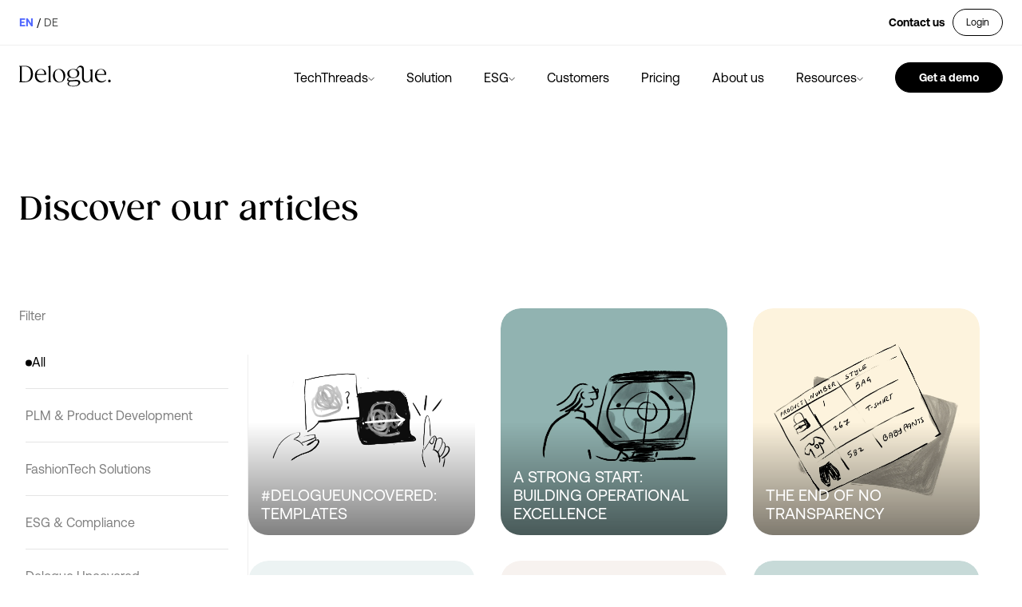

--- FILE ---
content_type: text/html; charset=UTF-8
request_url: https://www.delogue.com/en/blog
body_size: 34105
content:
<!doctype html><html lang="en"><head>
    <meta charset="utf-8">
    
      <title>Blog</title>
    
    
      <link rel="shortcut icon" href="https://www.delogue.com/hubfs/Logomark_White_Trim@4x-1.png">
    
    <meta name="description" content="Blog">
    
    
    
    
    
    <link rel="stylesheet type=" text css" href="https://unpkg.com/@phosphor-icons/web@2.0.3/src/regular/style.css">
    <link href="https://www.delogue.com/hubfs/Icons/Delogue_logo_black.png" rel="icon" media="(prefers-color-scheme: light)">
    <link href="https://www.delogue.com/hubfs/Icons/Delogue_logo_white.png" rel="icon" media="(prefers-color-scheme: dark)">
    <meta name="viewport" content="width=device-width, initial-scale=1">

    
    <meta property="og:description" content="Blog">
    <meta property="og:title" content="Blog">
    <meta name="twitter:description" content="Blog">
    <meta name="twitter:title" content="Blog">

    

    

    <style>
a.cta_button{-moz-box-sizing:content-box !important;-webkit-box-sizing:content-box !important;box-sizing:content-box !important;vertical-align:middle}.hs-breadcrumb-menu{list-style-type:none;margin:0px 0px 0px 0px;padding:0px 0px 0px 0px}.hs-breadcrumb-menu-item{float:left;padding:10px 0px 10px 10px}.hs-breadcrumb-menu-divider:before{content:'›';padding-left:10px}.hs-featured-image-link{border:0}.hs-featured-image{float:right;margin:0 0 20px 20px;max-width:50%}@media (max-width: 568px){.hs-featured-image{float:none;margin:0;width:100%;max-width:100%}}.hs-screen-reader-text{clip:rect(1px, 1px, 1px, 1px);height:1px;overflow:hidden;position:absolute !important;width:1px}
</style>

<link rel="stylesheet" href="https://www.delogue.com/hubfs/hub_generated/template_assets/1/103173008190/1768898377170/template_main.min.css">
<link rel="stylesheet" href="https://www.delogue.com/hubfs/hub_generated/template_assets/1/103173088952/1768898381022/template_theme-overrides.min.css">

    
    <style>
      #hs_cos_wrapper_module_16732539120056 .button-wrapper .button { text-decoration:none; }

#hs_cos_wrapper_module_16732539120056 .button-wrapper .button {}

    </style>
  

    
    <style>
      #hs_cos_wrapper_login_button_desktop .button-wrapper .button { text-decoration:none; }

#hs_cos_wrapper_login_button_desktop .button-wrapper .button {}

    </style>
  
<link rel="stylesheet" href="https://www.delogue.com/hubfs/hub_generated/module_assets/1/103175172474/1744539197753/module_menu_items.min.css">

    
    <style>
      #hs_cos_wrapper_module_16731737340992 .button-wrapper .button { text-decoration:none; }

#hs_cos_wrapper_module_16731737340992 .button-wrapper .button {}

    </style>
  

    
    <style>
      #hs_cos_wrapper_cta_button_mobile .button-wrapper .button { text-decoration:none; }

#hs_cos_wrapper_cta_button_mobile .button-wrapper .button {}

    </style>
  

    
    <style>
      #hs_cos_wrapper_download_pdf_button .button-wrapper .button { text-decoration:none; }

#hs_cos_wrapper_download_pdf_button .button-wrapper .button {}

    </style>
  
<link rel="stylesheet" href="https://www.delogue.com/hubfs/hub_generated/module_assets/1/103173008173/1767949821993/module_blog_listing.min.css">

    
    <style>
      #hs_cos_wrapper_widget_1690955942714 .button-wrapper .button {}

    </style>
  

  <style>
    #hs_cos_wrapper_module_168294513714315 footer { background-color:#f7f2ef; }

  </style>

<style>
@font-face {
  font-family: "Gazpacho";
  src: ;
  font-display: swap;
  font-weight: 400;
}

@font-face {
  font-family: "Gazpacho";
  src: ;
  font-display: swap;
  font-weight: 500;
}

@font-face {
  font-family: "Gazpacho";
  src: ;
  font-display: swap;
  font-weight: 700;
}
</style>

<!-- Editor Styles -->
<style id="hs_editor_style" type="text/css">
#hs_cos_wrapper_module_16927879406309  { display: block !important; padding-left: 90px !important; padding-right: 0px !important }
#hs_cos_wrapper_module_169278794063011 input[type="submit"] { background-color: #ffffff !important; background-image: none !important; color: #000000 !important; font-size: 14px !important; line-height: 16px !important; padding-bottom: 14px !important; padding-top: 14px !important }
#hs_cos_wrapper_module_169278794063011 .hs-button { background-color: #ffffff !important; background-image: none !important; color: #000000 !important; font-size: 14px !important; line-height: 16px !important; padding-bottom: 14px !important; padding-top: 14px !important }
#hs_cos_wrapper_module_169278794063011 .hs-field-desc { font-size: 12px !important; line-height: 16px !important }
#hs_cos_wrapper_module_169278794063011 input[type="text"] { border-color: #ffffff !important; border-radius: 100px !important; color: #ffffff !important; font-size: 14px !important; line-height: 16px !important }
#hs_cos_wrapper_module_169278794063011 input[type="email"] { border-color: #ffffff !important; border-radius: 100px !important; color: #ffffff !important; font-size: 14px !important; line-height: 16px !important }
#hs_cos_wrapper_module_169278794063011 textarea { border-color: #ffffff !important; border-radius: 100px !important; color: #ffffff !important; font-size: 14px !important; line-height: 16px !important }
#hs_cos_wrapper_module_169278794063011 input[type="number"] { border-color: #ffffff !important; border-radius: 100px !important; color: #ffffff !important; font-size: 14px !important; line-height: 16px !important }
#hs_cos_wrapper_module_169278794063011 select { border-color: #ffffff !important; border-radius: 100px !important; color: #ffffff !important; font-size: 14px !important; line-height: 16px !important }
#hs_cos_wrapper_module_169278794063011 input[type="file"] { border-color: #ffffff !important; border-radius: 100px !important; color: #ffffff !important; font-size: 14px !important; line-height: 16px !important }
#hs_cos_wrapper_module_169278794063011 input[type="tel"] { border-color: #ffffff !important; border-radius: 100px !important; color: #ffffff !important; font-size: 14px !important; line-height: 16px !important }
#hs_cos_wrapper_module_169278794063011 input[type="date"] { border-color: #ffffff !important; border-radius: 100px !important; color: #ffffff !important; font-size: 14px !important; line-height: 16px !important }
#hs_cos_wrapper_module_169278794063011 .hs-error-msg { color: #ffffff !important }
#hs_cos_wrapper_module_169278794063011 .hs_error_rollup .hs-error-msgs .hs-main-font-element { color: #ffffff !important }
#hs_cos_wrapper_module_169278794063011 .hsfc-ErrorAlert { color: #ffffff !important }
#hs_cos_wrapper_module_169278794063011 label:not(.hs-error-msg) { color: #ffffff !important; font-size: 14px !important; line-height: 16px !important }
#hs_cos_wrapper_module_169278794063011 label:not(.hs-error-msg) p , #hs_cos_wrapper_module_169278794063011 label:not(.hs-error-msg) li , #hs_cos_wrapper_module_169278794063011 label:not(.hs-error-msg) span , #hs_cos_wrapper_module_169278794063011 label:not(.hs-error-msg) label , #hs_cos_wrapper_module_169278794063011 label:not(.hs-error-msg) h1 , #hs_cos_wrapper_module_169278794063011 label:not(.hs-error-msg) h2 , #hs_cos_wrapper_module_169278794063011 label:not(.hs-error-msg) h3 , #hs_cos_wrapper_module_169278794063011 label:not(.hs-error-msg) h4 , #hs_cos_wrapper_module_169278794063011 label:not(.hs-error-msg) h5 , #hs_cos_wrapper_module_169278794063011 label:not(.hs-error-msg) h6  { color: #ffffff !important; font-size: 14px !important; line-height: 16px !important }
#hs_cos_wrapper_module_169278794063011 .hs-richtext { color: #ffffff !important; font-size: 14px !important; line-height: 16px !important }
#hs_cos_wrapper_module_169278794063011 .hs-richtext p { color: #ffffff !important; font-size: 14px !important; line-height: 16px !important }
#hs_cos_wrapper_module_169278794063011 .form-title { color: #ffffff !important; font-size: 14px !important; line-height: 16px !important }
#hs_cos_wrapper_module_169278794063011 .submitted-message { color: #ffffff !important; font-size: 14px !important; line-height: 16px !important }
#hs_cos_wrapper_module_169278794063011 input[type="submit"] { background-color: #ffffff !important; background-image: none !important; color: #000000 !important; font-size: 14px !important; line-height: 16px !important; padding-bottom: 14px !important; padding-top: 14px !important }
#hs_cos_wrapper_module_169278794063011 .hs-button { background-color: #ffffff !important; background-image: none !important; color: #000000 !important; font-size: 14px !important; line-height: 16px !important; padding-bottom: 14px !important; padding-top: 14px !important }
#hs_cos_wrapper_module_169278794063011 .hs-field-desc { font-size: 12px !important; line-height: 16px !important }
#hs_cos_wrapper_module_169278794063011 input[type="text"] { border-color: #ffffff !important; border-radius: 100px !important; color: #ffffff !important; font-size: 14px !important; line-height: 16px !important }
#hs_cos_wrapper_module_169278794063011 input[type="email"] { border-color: #ffffff !important; border-radius: 100px !important; color: #ffffff !important; font-size: 14px !important; line-height: 16px !important }
#hs_cos_wrapper_module_169278794063011 textarea { border-color: #ffffff !important; border-radius: 100px !important; color: #ffffff !important; font-size: 14px !important; line-height: 16px !important }
#hs_cos_wrapper_module_169278794063011 input[type="number"] { border-color: #ffffff !important; border-radius: 100px !important; color: #ffffff !important; font-size: 14px !important; line-height: 16px !important }
#hs_cos_wrapper_module_169278794063011 select { border-color: #ffffff !important; border-radius: 100px !important; color: #ffffff !important; font-size: 14px !important; line-height: 16px !important }
#hs_cos_wrapper_module_169278794063011 input[type="file"] { border-color: #ffffff !important; border-radius: 100px !important; color: #ffffff !important; font-size: 14px !important; line-height: 16px !important }
#hs_cos_wrapper_module_169278794063011 input[type="tel"] { border-color: #ffffff !important; border-radius: 100px !important; color: #ffffff !important; font-size: 14px !important; line-height: 16px !important }
#hs_cos_wrapper_module_169278794063011 input[type="date"] { border-color: #ffffff !important; border-radius: 100px !important; color: #ffffff !important; font-size: 14px !important; line-height: 16px !important }
#hs_cos_wrapper_module_169278794063011 .hs-error-msg { color: #ffffff !important }
#hs_cos_wrapper_module_169278794063011 .hs_error_rollup .hs-error-msgs .hs-main-font-element { color: #ffffff !important }
#hs_cos_wrapper_module_169278794063011 .hsfc-ErrorAlert { color: #ffffff !important }
#hs_cos_wrapper_module_169278794063011 label:not(.hs-error-msg) { color: #ffffff !important; font-size: 14px !important; line-height: 16px !important }
#hs_cos_wrapper_module_169278794063011 label:not(.hs-error-msg) p , #hs_cos_wrapper_module_169278794063011 label:not(.hs-error-msg) li , #hs_cos_wrapper_module_169278794063011 label:not(.hs-error-msg) span , #hs_cos_wrapper_module_169278794063011 label:not(.hs-error-msg) label , #hs_cos_wrapper_module_169278794063011 label:not(.hs-error-msg) h1 , #hs_cos_wrapper_module_169278794063011 label:not(.hs-error-msg) h2 , #hs_cos_wrapper_module_169278794063011 label:not(.hs-error-msg) h3 , #hs_cos_wrapper_module_169278794063011 label:not(.hs-error-msg) h4 , #hs_cos_wrapper_module_169278794063011 label:not(.hs-error-msg) h5 , #hs_cos_wrapper_module_169278794063011 label:not(.hs-error-msg) h6  { color: #ffffff !important; font-size: 14px !important; line-height: 16px !important }
#hs_cos_wrapper_module_169278794063011 .hs-richtext { color: #ffffff !important; font-size: 14px !important; line-height: 16px !important }
#hs_cos_wrapper_module_169278794063011 .hs-richtext p { color: #ffffff !important; font-size: 14px !important; line-height: 16px !important }
#hs_cos_wrapper_module_169278794063011 .form-title { color: #ffffff !important; font-size: 14px !important; line-height: 16px !important }
#hs_cos_wrapper_module_169278794063011 .submitted-message { color: #ffffff !important; font-size: 14px !important; line-height: 16px !important }
#hs_cos_wrapper_module_16927879406309  { display: block !important; padding-left: 90px !important; padding-right: 0px !important }
/* HubSpot Styles (default) */
.dnd_area-row-0-padding {
  padding-top: 100px !important;
  padding-bottom: 140px !important;
}
.dnd_area-row-1-padding {
  padding-top: 100px !important;
  padding-bottom: 100px !important;
}
.dnd_area-row-1-background-layers {
  background-image: linear-gradient(rgba(0, 0, 0, 1), rgba(0, 0, 0, 1)) !important;
  background-position: left top !important;
  background-size: auto !important;
  background-repeat: no-repeat !important;
}
</style>

    


    
<!--  Added by GoogleAnalytics4 integration -->
<script>
var _hsp = window._hsp = window._hsp || [];
window.dataLayer = window.dataLayer || [];
function gtag(){dataLayer.push(arguments);}

var useGoogleConsentModeV2 = true;
var waitForUpdateMillis = 1000;


if (!window._hsGoogleConsentRunOnce) {
  window._hsGoogleConsentRunOnce = true;

  gtag('consent', 'default', {
    'ad_storage': 'denied',
    'analytics_storage': 'denied',
    'ad_user_data': 'denied',
    'ad_personalization': 'denied',
    'wait_for_update': waitForUpdateMillis
  });

  if (useGoogleConsentModeV2) {
    _hsp.push(['useGoogleConsentModeV2'])
  } else {
    _hsp.push(['addPrivacyConsentListener', function(consent){
      var hasAnalyticsConsent = consent && (consent.allowed || (consent.categories && consent.categories.analytics));
      var hasAdsConsent = consent && (consent.allowed || (consent.categories && consent.categories.advertisement));

      gtag('consent', 'update', {
        'ad_storage': hasAdsConsent ? 'granted' : 'denied',
        'analytics_storage': hasAnalyticsConsent ? 'granted' : 'denied',
        'ad_user_data': hasAdsConsent ? 'granted' : 'denied',
        'ad_personalization': hasAdsConsent ? 'granted' : 'denied'
      });
    }]);
  }
}

gtag('js', new Date());
gtag('set', 'developer_id.dZTQ1Zm', true);
gtag('config', 'G-RS4HN61DY1');
</script>
<script async src="https://www.googletagmanager.com/gtag/js?id=G-RS4HN61DY1"></script>

<!-- /Added by GoogleAnalytics4 integration -->

<!--  Added by GoogleTagManager integration -->
<script>
var _hsp = window._hsp = window._hsp || [];
window.dataLayer = window.dataLayer || [];
function gtag(){dataLayer.push(arguments);}

var useGoogleConsentModeV2 = true;
var waitForUpdateMillis = 1000;



var hsLoadGtm = function loadGtm() {
    if(window._hsGtmLoadOnce) {
      return;
    }

    if (useGoogleConsentModeV2) {

      gtag('set','developer_id.dZTQ1Zm',true);

      gtag('consent', 'default', {
      'ad_storage': 'denied',
      'analytics_storage': 'denied',
      'ad_user_data': 'denied',
      'ad_personalization': 'denied',
      'wait_for_update': waitForUpdateMillis
      });

      _hsp.push(['useGoogleConsentModeV2'])
    }

    (function(w,d,s,l,i){w[l]=w[l]||[];w[l].push({'gtm.start':
    new Date().getTime(),event:'gtm.js'});var f=d.getElementsByTagName(s)[0],
    j=d.createElement(s),dl=l!='dataLayer'?'&l='+l:'';j.async=true;j.src=
    'https://www.googletagmanager.com/gtm.js?id='+i+dl;f.parentNode.insertBefore(j,f);
    })(window,document,'script','dataLayer','GTM-WWD9KDFS');

    window._hsGtmLoadOnce = true;
};

_hsp.push(['addPrivacyConsentListener', function(consent){
  if(consent.allowed || (consent.categories && consent.categories.analytics)){
    hsLoadGtm();
  }
}]);

</script>

<!-- /Added by GoogleTagManager integration -->


<!-- Robots Meta Tag - Controls search engine indexing -->
<meta name="robots" content="index, follow, max-snippet:-1, max-image-preview:large, max-video-preview:-1">


<meta property="og:image" content="https://www.delogue.com/hubfs/Icons/delogue-og-image.png">


<script>
    !function(){window.analytics||(window.analytics=[]),window.analytics.methods=["identify","track","trackLink","trackForm","trackClick","trackSubmit","page","pageview","ab","alias","ready","group","on","once","off"],window.analytics.factory=function(a){return function(){var t=Array.prototype.slice.call(arguments);return t.unshift(a),window.analytics.push(t),window.analytics}};for(var a=0;a<window.analytics.methods.length;a++){var t=window.analytics.methods[a];window.analytics[t]=window.analytics.factory(t)}analytics.load=function(a){if(!document.getElementById("dreamdata-analytics")){window.__DD_TEMP_ANALYTICS__=window.analytics;var t=document.createElement("script");t.async=!0,t.id="dreamdata-analytics",t.type="text/javascript",t.src="https://cdn.dreamdata.cloud/scripts/analytics/v1/dreamdata.min.js",t.addEventListener("load",function(t){if(analytics&&analytics.initialize)for(analytics.initialize({"Dreamdata.io":{apiKey:a}});window.__DD_TEMP_ANALYTICS__.length>0;){var i=window.__DD_TEMP_ANALYTICS__.shift(),n=i.shift();analytics[n]&&analytics[n].apply(analytics,i)}},!1);var i=document.getElementsByTagName("script")[0];i.parentNode.insertBefore(t,i)}},analytics.load("534b7711-7d5b-4cc9-b63c-22bc4c65d14d"),analytics.page()}();
</script>
<link rel="next" href="https://www.delogue.com/en/blog/page/2">
<meta property="og:url" content="https://www.delogue.com/en/blog">
<meta property="og:type" content="blog">
<meta name="twitter:card" content="summary">
<link rel="alternate" type="application/rss+xml" href="https://www.delogue.com/en/blog/rss.xml">
<meta name="twitter:domain" content="www.delogue.com">
<script src="//platform.linkedin.com/in.js" type="text/javascript">
    lang: en_US
</script>

<meta http-equiv="content-language" content="en">
<link rel="alternate" hreflang="de" href="https://www.delogue.com/de/blog">
<link rel="alternate" hreflang="en" href="https://www.delogue.com/en/blog">












  <link rel="canonical" href="https://www.delogue.com/en/blog">





  
  
    <link rel="alternate" hreflang="de" href="https://www.delogue.com/de/blog">
  

  
  
    <link rel="alternate" hreflang="en" href="https://www.delogue.com/en/blog">
  

  <meta name="generator" content="HubSpot"></head>
  <body>
<!--  Added by GoogleTagManager integration -->
<noscript><iframe src="https://www.googletagmanager.com/ns.html?id=GTM-WWD9KDFS" height="0" width="0" style="display:none;visibility:hidden"></iframe></noscript>

<!-- /Added by GoogleTagManager integration -->

    <div class="body-wrapper   hs-content-id-103782144420 hs-blog-listing hs-blog-id-103782144419">
      
        <div data-global-resource-path="delogue-theme/templates/partials/header.html">

  <div id="header-desktop__content_offset"></div>
  <header id="header-desktop">
    <div class="layout__row_fluid-wrapper">
      <div class="header__utils-bar-wrapper layout__row_fluid-content_area">
        
        
        
        
        <div class="header__language_selector">
          
          
            
              <span class="header__language_selector--current-language">EN</span> /
              <a class="header__language_selector--other-language" href="/de/blog">DE</a>
            
          
        </div>
        <div class="header-desktop__top-button-area">
          <div class="header-desktop__top-button-contact-wrapper">
            <div id="hs_cos_wrapper_module_16732539120056" class="hs_cos_wrapper hs_cos_wrapper_widget hs_cos_wrapper_type_module" style="" data-hs-cos-general-type="widget" data-hs-cos-type="module">


  
  

  
  
  
  
  

  
  
  
  

  
    <div class="button-wrapper">
      <a class="button type-tertiary size-md   " href="https://www.delogue.com/en/contact">
        

        
          <div class="button-text-wrapper">
            Contact us
          </div>
        

        

        
      </a>
    </div>
  
</div>
          </div>
          
          <div id="hs_cos_wrapper_login_button_desktop" class="hs_cos_wrapper hs_cos_wrapper_widget hs_cos_wrapper_type_module" style="" data-hs-cos-general-type="widget" data-hs-cos-type="module">


  
  

  
  
  
  
  

  
  
  
    
  
  
    
  

  
    <div class="button-wrapper">
      <a class="button type-secondary size-sm   " href="https://my.delogue.com/login" target="_blank" rel="nofollow noopener">
        

        
          <div class="button-text-wrapper">
            Login
          </div>
        

        

        
      </a>
    </div>
  
</div>
        </div>
      </div>
    </div>
    <div class="header__divider"></div>
    <div class="layout__row_fluid-wrapper">
      <div class="header__content-wrapper layout__row_fluid-content_area">
        
        <a href="#main-content" class="header__skip">Skip to content</a>

        <div class="header__logo">
          <div id="hs_cos_wrapper_logo" class="hs_cos_wrapper hs_cos_wrapper_widget hs_cos_wrapper_type_module widget-type-logo" style="" data-hs-cos-general-type="widget" data-hs-cos-type="module">
  






















  
  <span id="hs_cos_wrapper_logo_hs_logo_widget" class="hs_cos_wrapper hs_cos_wrapper_widget hs_cos_wrapper_type_logo" style="" data-hs-cos-general-type="widget" data-hs-cos-type="logo"><a href="https://www.delogue.com/" id="hs-link-logo_hs_logo_widget" style="border-width:0px;border:0px;"><img src="https://www.delogue.com/hubfs/delogue-logo.svg" class="hs-image-widget " height="26" style="height: auto;width:115px;border-width:0px;border:0px;" width="115" alt="delogue-logo" title="delogue-logo"></a></span>
</div>
        </div>

        <nav class="header__navigation--wrapper">
          <div id="hs_cos_wrapper_module_16729214770455" class="hs_cos_wrapper hs_cos_wrapper_widget hs_cos_wrapper_type_module" style="" data-hs-cos-general-type="widget" data-hs-cos-type="module">
<ul class="menu-items__list-desktop">
  
  
  <li class="menu-items__list-item-desktop">
    
      <div class="main_links__wrapper">
        <div class="menu_item_name__wrapper">
          <div id="hs_cos_wrapper_module_16729214770455_" class="hs_cos_wrapper hs_cos_wrapper_widget hs_cos_wrapper_type_inline_text" style="" data-hs-cos-general-type="widget" data-hs-cos-type="inline_text" data-hs-cos-field="menu_item_name">TechThreads</div>
          <div class="menu_item__hover_helper"></div>
          <div class="menu_item__hover_diamond"></div>
        </div>

        <div class="main_links__menu main_links__menu-card">
          <div>
            <h3 class="links_menu_title main_links__menu-title">
              <div id="hs_cos_wrapper_module_16729214770455_" class="hs_cos_wrapper hs_cos_wrapper_widget hs_cos_wrapper_type_inline_text" style="" data-hs-cos-general-type="widget" data-hs-cos-type="inline_text" data-hs-cos-field="menu_item_name">TechThreads</div>
            </h3>

            <ul class="main_links__grid">
              
              <li>
                <a class="main_link__wrapper" href="https://www.delogue.com/techthreads">
                  
                    <i class="ph ph-needle menu__items_icon"></i>
                  
                  <div>
                    <h4 class="main_link__title">
                      <div id="hs_cos_wrapper_module_16729214770455_" class="hs_cos_wrapper hs_cos_wrapper_widget hs_cos_wrapper_type_inline_text" style="" data-hs-cos-general-type="widget" data-hs-cos-type="inline_text" data-hs-cos-field="page_name">TechThreads</div>
                    </h4>
                    <div class="main_link__description">
                      <div id="hs_cos_wrapper_module_16729214770455_" class="hs_cos_wrapper hs_cos_wrapper_widget hs_cos_wrapper_type_inline_text" style="" data-hs-cos-general-type="widget" data-hs-cos-type="inline_text" data-hs-cos-field="short_description">the event where fashion meets technology</div>
                    </div>
                  </div>
                </a>
              </li>
              
              <li>
                <a class="main_link__wrapper" href="https://www.delogue.com/techthreads/speakers">
                  
                    <i class="ph ph-megaphone menu__items_icon"></i>
                  
                  <div>
                    <h4 class="main_link__title">
                      <div id="hs_cos_wrapper_module_16729214770455_" class="hs_cos_wrapper hs_cos_wrapper_widget hs_cos_wrapper_type_inline_text" style="" data-hs-cos-general-type="widget" data-hs-cos-type="inline_text" data-hs-cos-field="page_name">2025 speakers</div>
                    </h4>
                    <div class="main_link__description">
                      <div id="hs_cos_wrapper_module_16729214770455_" class="hs_cos_wrapper hs_cos_wrapper_widget hs_cos_wrapper_type_inline_text" style="" data-hs-cos-general-type="widget" data-hs-cos-type="inline_text" data-hs-cos-field="short_description">explore keynotes and panel debates by industry experts</div>
                    </div>
                  </div>
                </a>
              </li>
              
              <li>
                <a class="main_link__wrapper" href="https://www.delogue.com/techthreads/partners">
                  
                    <i class="ph ph-users menu__items_icon"></i>
                  
                  <div>
                    <h4 class="main_link__title">
                      <div id="hs_cos_wrapper_module_16729214770455_" class="hs_cos_wrapper hs_cos_wrapper_widget hs_cos_wrapper_type_inline_text" style="" data-hs-cos-general-type="widget" data-hs-cos-type="inline_text" data-hs-cos-field="page_name">our partners</div>
                    </h4>
                    <div class="main_link__description">
                      <div id="hs_cos_wrapper_module_16729214770455_" class="hs_cos_wrapper hs_cos_wrapper_widget hs_cos_wrapper_type_inline_text" style="" data-hs-cos-general-type="widget" data-hs-cos-type="inline_text" data-hs-cos-field="short_description">leading IT solutions driving innovation in fashion</div>
                    </div>
                  </div>
                </a>
              </li>
              
              <li>
                <a class="main_link__wrapper" href="https://www.delogue.com/techthreads/purpose">
                  
                    <i class="ph ph-plugs menu__items_icon"></i>
                  
                  <div>
                    <h4 class="main_link__title">
                      <div id="hs_cos_wrapper_module_16729214770455_" class="hs_cos_wrapper hs_cos_wrapper_widget hs_cos_wrapper_type_inline_text" style="" data-hs-cos-general-type="widget" data-hs-cos-type="inline_text" data-hs-cos-field="page_name">purpose</div>
                    </h4>
                    <div class="main_link__description">
                      <div id="hs_cos_wrapper_module_16729214770455_" class="hs_cos_wrapper hs_cos_wrapper_widget hs_cos_wrapper_type_inline_text" style="" data-hs-cos-general-type="widget" data-hs-cos-type="inline_text" data-hs-cos-field="short_description">connecting, collaborating, and creating better together</div>
                    </div>
                  </div>
                </a>
              </li>
              
              <li>
                <a class="main_link__wrapper" href="https://www.delogue.com/techthreads/gallery">
                  
                    <i class="ph ph-image menu__items_icon"></i>
                  
                  <div>
                    <h4 class="main_link__title">
                      <div id="hs_cos_wrapper_module_16729214770455_" class="hs_cos_wrapper hs_cos_wrapper_widget hs_cos_wrapper_type_inline_text" style="" data-hs-cos-general-type="widget" data-hs-cos-type="inline_text" data-hs-cos-field="page_name">gallery</div>
                    </h4>
                    <div class="main_link__description">
                      <div id="hs_cos_wrapper_module_16729214770455_" class="hs_cos_wrapper hs_cos_wrapper_widget hs_cos_wrapper_type_inline_text" style="" data-hs-cos-general-type="widget" data-hs-cos-type="inline_text" data-hs-cos-field="short_description">scroll through our photo gallery to revisit some of the highlights</div>
                    </div>
                  </div>
                </a>
              </li>
              
              <li>
                <a class="main_link__wrapper" href="https://www.delogue.com/techthreads/tickets">
                  
                    <i class="ph ph-ticket menu__items_icon"></i>
                  
                  <div>
                    <h4 class="main_link__title">
                      <div id="hs_cos_wrapper_module_16729214770455_" class="hs_cos_wrapper hs_cos_wrapper_widget hs_cos_wrapper_type_inline_text" style="" data-hs-cos-general-type="widget" data-hs-cos-type="inline_text" data-hs-cos-field="page_name">tickets</div>
                    </h4>
                    <div class="main_link__description">
                      <div id="hs_cos_wrapper_module_16729214770455_" class="hs_cos_wrapper hs_cos_wrapper_widget hs_cos_wrapper_type_inline_text" style="" data-hs-cos-general-type="widget" data-hs-cos-type="inline_text" data-hs-cos-field="short_description">on 12 May, we will host TechThreads 2026</div>
                    </div>
                  </div>
                </a>
              </li>
              
            </ul>
          </div>

          
          
        </div>
      </div>
    
    <div class="menu-items__spacer"></div>
  </li>
  
  
  <li class="menu-items__list-item-desktop">
    
      <a class="menu-items__list-main-link" href="https://www.delogue.com/en/solution">
        <div id="hs_cos_wrapper_module_16729214770455_" class="hs_cos_wrapper hs_cos_wrapper_widget hs_cos_wrapper_type_inline_text" style="" data-hs-cos-general-type="widget" data-hs-cos-type="inline_text" data-hs-cos-field="menu_item_name">Solution</div>
      </a>

    
    <div class="menu-items__spacer"></div>
  </li>
  
  
  <li class="menu-items__list-item-desktop">
    
      <div class="main_links__wrapper">
        <div class="menu_item_name__wrapper">
          <div id="hs_cos_wrapper_module_16729214770455_" class="hs_cos_wrapper hs_cos_wrapper_widget hs_cos_wrapper_type_inline_text" style="" data-hs-cos-general-type="widget" data-hs-cos-type="inline_text" data-hs-cos-field="menu_item_name">ESG</div>
          <div class="menu_item__hover_helper"></div>
          <div class="menu_item__hover_diamond"></div>
        </div>

        <div class="main_links__menu main_links__menu-card">
          <div>
            <h3 class="links_menu_title main_links__menu-title">
              <div id="hs_cos_wrapper_module_16729214770455_" class="hs_cos_wrapper hs_cos_wrapper_widget hs_cos_wrapper_type_inline_text" style="" data-hs-cos-general-type="widget" data-hs-cos-type="inline_text" data-hs-cos-field="menu_item_name">ESG</div>
            </h3>

            <ul class="main_links__grid">
              
              <li>
                <a class="main_link__wrapper" href="https://www.delogue.com/en/esg">
                  
                    <i class="ph ph-globe-hemisphere-west menu__items_icon"></i>
                  
                  <div>
                    <h4 class="main_link__title">
                      <div id="hs_cos_wrapper_module_16729214770455_" class="hs_cos_wrapper hs_cos_wrapper_widget hs_cos_wrapper_type_inline_text" style="" data-hs-cos-general-type="widget" data-hs-cos-type="inline_text" data-hs-cos-field="page_name">ESG</div>
                    </h4>
                    <div class="main_link__description">
                      <div id="hs_cos_wrapper_module_16729214770455_" class="hs_cos_wrapper hs_cos_wrapper_widget hs_cos_wrapper_type_inline_text" style="" data-hs-cos-general-type="widget" data-hs-cos-type="inline_text" data-hs-cos-field="short_description">ESG data we can help manage with Delogue</div>
                    </div>
                  </div>
                </a>
              </li>
              
              <li>
                <a class="main_link__wrapper" href="https://www.delogue.com/legislations">
                  
                    <i class="ph ph-scales menu__items_icon"></i>
                  
                  <div>
                    <h4 class="main_link__title">
                      <div id="hs_cos_wrapper_module_16729214770455_" class="hs_cos_wrapper hs_cos_wrapper_widget hs_cos_wrapper_type_inline_text" style="" data-hs-cos-general-type="widget" data-hs-cos-type="inline_text" data-hs-cos-field="page_name">Legislations</div>
                    </h4>
                    <div class="main_link__description">
                      <div id="hs_cos_wrapper_module_16729214770455_" class="hs_cos_wrapper hs_cos_wrapper_widget hs_cos_wrapper_type_inline_text" style="" data-hs-cos-general-type="widget" data-hs-cos-type="inline_text" data-hs-cos-field="short_description">Your overview of textile initiatives regulations and laws</div>
                    </div>
                  </div>
                </a>
              </li>
              
            </ul>
          </div>

          
          
        </div>
      </div>
    
    <div class="menu-items__spacer"></div>
  </li>
  
  
  <li class="menu-items__list-item-desktop">
    
      <a class="menu-items__list-main-link" href="https://www.delogue.com/en/customers">
        <div id="hs_cos_wrapper_module_16729214770455_" class="hs_cos_wrapper hs_cos_wrapper_widget hs_cos_wrapper_type_inline_text" style="" data-hs-cos-general-type="widget" data-hs-cos-type="inline_text" data-hs-cos-field="menu_item_name">Customers</div>
      </a>

    
    <div class="menu-items__spacer"></div>
  </li>
  
  
  <li class="menu-items__list-item-desktop">
    
      <a class="menu-items__list-main-link" href="https://www.delogue.com/en/pricing">
        <div id="hs_cos_wrapper_module_16729214770455_" class="hs_cos_wrapper hs_cos_wrapper_widget hs_cos_wrapper_type_inline_text" style="" data-hs-cos-general-type="widget" data-hs-cos-type="inline_text" data-hs-cos-field="menu_item_name">Pricing</div>
      </a>

    
    <div class="menu-items__spacer"></div>
  </li>
  
  
  <li class="menu-items__list-item-desktop">
    
      <a class="menu-items__list-main-link" href="https://www.delogue.com/about">
        <div id="hs_cos_wrapper_module_16729214770455_" class="hs_cos_wrapper hs_cos_wrapper_widget hs_cos_wrapper_type_inline_text" style="" data-hs-cos-general-type="widget" data-hs-cos-type="inline_text" data-hs-cos-field="menu_item_name">About us</div>
      </a>

    
    <div class="menu-items__spacer"></div>
  </li>
  
  
  <li class="menu-items__list-item-desktop">
    
      <div class="main_links__wrapper">
        <div class="menu_item_name__wrapper">
          <div id="hs_cos_wrapper_module_16729214770455_" class="hs_cos_wrapper hs_cos_wrapper_widget hs_cos_wrapper_type_inline_text" style="" data-hs-cos-general-type="widget" data-hs-cos-type="inline_text" data-hs-cos-field="menu_item_name">Resources</div>
          <div class="menu_item__hover_helper"></div>
          <div class="menu_item__hover_diamond"></div>
        </div>

        <div class="main_links__menu main_links__menu-card">
          <div>
            <h3 class="links_menu_title main_links__menu-title">
              <div id="hs_cos_wrapper_module_16729214770455_" class="hs_cos_wrapper hs_cos_wrapper_widget hs_cos_wrapper_type_inline_text" style="" data-hs-cos-general-type="widget" data-hs-cos-type="inline_text" data-hs-cos-field="menu_item_name">Resources</div>
            </h3>

            <ul class="main_links__grid">
              
              <li>
                <a class="main_link__wrapper" href="https://www.delogue.com/en/webinars-and-events">
                  
                    <i class="ph ph-calendar-blank menu__items_icon"></i>
                  
                  <div>
                    <h4 class="main_link__title">
                      <div id="hs_cos_wrapper_module_16729214770455_" class="hs_cos_wrapper hs_cos_wrapper_widget hs_cos_wrapper_type_inline_text" style="" data-hs-cos-general-type="widget" data-hs-cos-type="inline_text" data-hs-cos-field="page_name">Webinars and Events</div>
                    </h4>
                    <div class="main_link__description">
                      <div id="hs_cos_wrapper_module_16729214770455_" class="hs_cos_wrapper hs_cos_wrapper_widget hs_cos_wrapper_type_inline_text" style="" data-hs-cos-general-type="widget" data-hs-cos-type="inline_text" data-hs-cos-field="short_description">Discover our future and past events</div>
                    </div>
                  </div>
                </a>
              </li>
              
              <li>
                <a class="main_link__wrapper" href="https://www.delogue.com/en/blog">
                  
                    <i class="ph ph-article-ny-times menu__items_icon"></i>
                  
                  <div>
                    <h4 class="main_link__title">
                      <div id="hs_cos_wrapper_module_16729214770455_" class="hs_cos_wrapper hs_cos_wrapper_widget hs_cos_wrapper_type_inline_text" style="" data-hs-cos-general-type="widget" data-hs-cos-type="inline_text" data-hs-cos-field="page_name">Blog</div>
                    </h4>
                    <div class="main_link__description">
                      <div id="hs_cos_wrapper_module_16729214770455_" class="hs_cos_wrapper hs_cos_wrapper_widget hs_cos_wrapper_type_inline_text" style="" data-hs-cos-general-type="widget" data-hs-cos-type="inline_text" data-hs-cos-field="short_description">Discover our articles, videos, and events</div>
                    </div>
                  </div>
                </a>
              </li>
              
              <li>
                <a class="main_link__wrapper" href="https://www.delogue.com/en/plm-integrations">
                  
                    <i class="ph ph-plugs-connected menu__items_icon"></i>
                  
                  <div>
                    <h4 class="main_link__title">
                      <div id="hs_cos_wrapper_module_16729214770455_" class="hs_cos_wrapper hs_cos_wrapper_widget hs_cos_wrapper_type_inline_text" style="" data-hs-cos-general-type="widget" data-hs-cos-type="inline_text" data-hs-cos-field="page_name">Partners and Integrations</div>
                    </h4>
                    <div class="main_link__description">
                      <div id="hs_cos_wrapper_module_16729214770455_" class="hs_cos_wrapper hs_cos_wrapper_widget hs_cos_wrapper_type_inline_text" style="" data-hs-cos-general-type="widget" data-hs-cos-type="inline_text" data-hs-cos-field="short_description">Discover our partners and system integrators </div>
                    </div>
                  </div>
                </a>
              </li>
              
              <li>
                <a class="main_link__wrapper" href="https://www.delogue.com/onboarding">
                  
                    <i class="ph ph-chart-line-up menu__items_icon"></i>
                  
                  <div>
                    <h4 class="main_link__title">
                      <div id="hs_cos_wrapper_module_16729214770455_" class="hs_cos_wrapper hs_cos_wrapper_widget hs_cos_wrapper_type_inline_text" style="" data-hs-cos-general-type="widget" data-hs-cos-type="inline_text" data-hs-cos-field="page_name">Onboarding</div>
                    </h4>
                    <div class="main_link__description">
                      <div id="hs_cos_wrapper_module_16729214770455_" class="hs_cos_wrapper hs_cos_wrapper_widget hs_cos_wrapper_type_inline_text" style="" data-hs-cos-general-type="widget" data-hs-cos-type="inline_text" data-hs-cos-field="short_description">How we successfully onboard brands</div>
                    </div>
                  </div>
                </a>
              </li>
              
              <li>
                <a class="main_link__wrapper" href="https://www.delogue.com/en/academic-program">
                  
                    <i class="ph ph-student menu__items_icon"></i>
                  
                  <div>
                    <h4 class="main_link__title">
                      <div id="hs_cos_wrapper_module_16729214770455_" class="hs_cos_wrapper hs_cos_wrapper_widget hs_cos_wrapper_type_inline_text" style="" data-hs-cos-general-type="widget" data-hs-cos-type="inline_text" data-hs-cos-field="page_name">Academic Program</div>
                    </h4>
                    <div class="main_link__description">
                      <div id="hs_cos_wrapper_module_16729214770455_" class="hs_cos_wrapper hs_cos_wrapper_widget hs_cos_wrapper_type_inline_text" style="" data-hs-cos-general-type="widget" data-hs-cos-type="inline_text" data-hs-cos-field="short_description">PLM program for Textile Universities and Schools</div>
                    </div>
                  </div>
                </a>
              </li>
              
              <li>
                <a class="main_link__wrapper" href="https://www.delogue.com/newsroom">
                  
                    <i class="ph ph-newspaper menu__items_icon"></i>
                  
                  <div>
                    <h4 class="main_link__title">
                      <div id="hs_cos_wrapper_module_16729214770455_" class="hs_cos_wrapper hs_cos_wrapper_widget hs_cos_wrapper_type_inline_text" style="" data-hs-cos-general-type="widget" data-hs-cos-type="inline_text" data-hs-cos-field="page_name">Newsroom</div>
                    </h4>
                    <div class="main_link__description">
                      <div id="hs_cos_wrapper_module_16729214770455_" class="hs_cos_wrapper hs_cos_wrapper_widget hs_cos_wrapper_type_inline_text" style="" data-hs-cos-general-type="widget" data-hs-cos-type="inline_text" data-hs-cos-field="short_description">Read the latest news and announcements.</div>
                    </div>
                  </div>
                </a>
              </li>
              
            </ul>
          </div>

          
          
        </div>
      </div>
    
    <div class="menu-items__spacer"></div>
  </li>
  
  <div class="menu-items__spacer"></div>
</ul>


<ul class="menu-items__list-mobile">
  
  
  <li>
    
      <div class="mobile__main_links__wrapper">
        <button class="mobile__menu-items__list-main-link mobile_menu_item_name__wrapper accordion-button" data-bs-target="#accordion-content-1">
          <div id="hs_cos_wrapper_module_16729214770455_" class="hs_cos_wrapper hs_cos_wrapper_widget hs_cos_wrapper_type_inline_text" style="" data-hs-cos-general-type="widget" data-hs-cos-type="inline_text" data-hs-cos-field="menu_item_name">TechThreads</div>
          <div class="mobile_menu_item_name__arrow"></div>
        </button>

        <div id="accordion-content-1" class="accordion-content accordion-content-collapsed">
          <ul class="mobile__main_links">
            
            <li>
              <a class="mobile_main_link__wrapper" href="https://www.delogue.com/techthreads">
                
                  <i class="ph ph-needle menu__items_icon"></i>
                
                <div class="mobile__main_link__wrapper">
                  <h4 class="mobile__main_link__title">
                    <div id="hs_cos_wrapper_module_16729214770455_" class="hs_cos_wrapper hs_cos_wrapper_widget hs_cos_wrapper_type_inline_text" style="" data-hs-cos-general-type="widget" data-hs-cos-type="inline_text" data-hs-cos-field="page_name">TechThreads</div>
                  </h4>
                  <div class="mobile__main_link__description">
                    <div id="hs_cos_wrapper_module_16729214770455_" class="hs_cos_wrapper hs_cos_wrapper_widget hs_cos_wrapper_type_inline_text" style="" data-hs-cos-general-type="widget" data-hs-cos-type="inline_text" data-hs-cos-field="short_description">the event where fashion meets technology</div>
                  </div>
                </div>
              </a>
            </li>
            
            <li>
              <a class="mobile_main_link__wrapper" href="https://www.delogue.com/techthreads/speakers">
                
                  <i class="ph ph-megaphone menu__items_icon"></i>
                
                <div class="mobile__main_link__wrapper">
                  <h4 class="mobile__main_link__title">
                    <div id="hs_cos_wrapper_module_16729214770455_" class="hs_cos_wrapper hs_cos_wrapper_widget hs_cos_wrapper_type_inline_text" style="" data-hs-cos-general-type="widget" data-hs-cos-type="inline_text" data-hs-cos-field="page_name">2025 speakers</div>
                  </h4>
                  <div class="mobile__main_link__description">
                    <div id="hs_cos_wrapper_module_16729214770455_" class="hs_cos_wrapper hs_cos_wrapper_widget hs_cos_wrapper_type_inline_text" style="" data-hs-cos-general-type="widget" data-hs-cos-type="inline_text" data-hs-cos-field="short_description">explore keynotes and panel debates by industry experts</div>
                  </div>
                </div>
              </a>
            </li>
            
            <li>
              <a class="mobile_main_link__wrapper" href="https://www.delogue.com/techthreads/partners">
                
                  <i class="ph ph-users menu__items_icon"></i>
                
                <div class="mobile__main_link__wrapper">
                  <h4 class="mobile__main_link__title">
                    <div id="hs_cos_wrapper_module_16729214770455_" class="hs_cos_wrapper hs_cos_wrapper_widget hs_cos_wrapper_type_inline_text" style="" data-hs-cos-general-type="widget" data-hs-cos-type="inline_text" data-hs-cos-field="page_name">our partners</div>
                  </h4>
                  <div class="mobile__main_link__description">
                    <div id="hs_cos_wrapper_module_16729214770455_" class="hs_cos_wrapper hs_cos_wrapper_widget hs_cos_wrapper_type_inline_text" style="" data-hs-cos-general-type="widget" data-hs-cos-type="inline_text" data-hs-cos-field="short_description">leading IT solutions driving innovation in fashion</div>
                  </div>
                </div>
              </a>
            </li>
            
            <li>
              <a class="mobile_main_link__wrapper" href="https://www.delogue.com/techthreads/purpose">
                
                  <i class="ph ph-plugs menu__items_icon"></i>
                
                <div class="mobile__main_link__wrapper">
                  <h4 class="mobile__main_link__title">
                    <div id="hs_cos_wrapper_module_16729214770455_" class="hs_cos_wrapper hs_cos_wrapper_widget hs_cos_wrapper_type_inline_text" style="" data-hs-cos-general-type="widget" data-hs-cos-type="inline_text" data-hs-cos-field="page_name">purpose</div>
                  </h4>
                  <div class="mobile__main_link__description">
                    <div id="hs_cos_wrapper_module_16729214770455_" class="hs_cos_wrapper hs_cos_wrapper_widget hs_cos_wrapper_type_inline_text" style="" data-hs-cos-general-type="widget" data-hs-cos-type="inline_text" data-hs-cos-field="short_description">connecting, collaborating, and creating better together</div>
                  </div>
                </div>
              </a>
            </li>
            
            <li>
              <a class="mobile_main_link__wrapper" href="https://www.delogue.com/techthreads/gallery">
                
                  <i class="ph ph-image menu__items_icon"></i>
                
                <div class="mobile__main_link__wrapper">
                  <h4 class="mobile__main_link__title">
                    <div id="hs_cos_wrapper_module_16729214770455_" class="hs_cos_wrapper hs_cos_wrapper_widget hs_cos_wrapper_type_inline_text" style="" data-hs-cos-general-type="widget" data-hs-cos-type="inline_text" data-hs-cos-field="page_name">gallery</div>
                  </h4>
                  <div class="mobile__main_link__description">
                    <div id="hs_cos_wrapper_module_16729214770455_" class="hs_cos_wrapper hs_cos_wrapper_widget hs_cos_wrapper_type_inline_text" style="" data-hs-cos-general-type="widget" data-hs-cos-type="inline_text" data-hs-cos-field="short_description">scroll through our photo gallery to revisit some of the highlights</div>
                  </div>
                </div>
              </a>
            </li>
            
            <li>
              <a class="mobile_main_link__wrapper" href="https://www.delogue.com/techthreads/tickets">
                
                  <i class="ph ph-ticket menu__items_icon"></i>
                
                <div class="mobile__main_link__wrapper">
                  <h4 class="mobile__main_link__title">
                    <div id="hs_cos_wrapper_module_16729214770455_" class="hs_cos_wrapper hs_cos_wrapper_widget hs_cos_wrapper_type_inline_text" style="" data-hs-cos-general-type="widget" data-hs-cos-type="inline_text" data-hs-cos-field="page_name">tickets</div>
                  </h4>
                  <div class="mobile__main_link__description">
                    <div id="hs_cos_wrapper_module_16729214770455_" class="hs_cos_wrapper hs_cos_wrapper_widget hs_cos_wrapper_type_inline_text" style="" data-hs-cos-general-type="widget" data-hs-cos-type="inline_text" data-hs-cos-field="short_description">on 12 May, we will host TechThreads 2026</div>
                  </div>
                </div>
              </a>
            </li>
            
          </ul>

          
          
        </div>
      </div>
    
  </li>
  
  
  <li>
    
      <a class="mobile__menu-items__list-main-link" href="https://www.delogue.com/en/solution">
        <div id="hs_cos_wrapper_module_16729214770455_" class="hs_cos_wrapper hs_cos_wrapper_widget hs_cos_wrapper_type_inline_text" style="" data-hs-cos-general-type="widget" data-hs-cos-type="inline_text" data-hs-cos-field="menu_item_name">Solution</div>
      </a>

    
  </li>
  
  
  <li>
    
      <div class="mobile__main_links__wrapper">
        <button class="mobile__menu-items__list-main-link mobile_menu_item_name__wrapper accordion-button" data-bs-target="#accordion-content-3">
          <div id="hs_cos_wrapper_module_16729214770455_" class="hs_cos_wrapper hs_cos_wrapper_widget hs_cos_wrapper_type_inline_text" style="" data-hs-cos-general-type="widget" data-hs-cos-type="inline_text" data-hs-cos-field="menu_item_name">ESG</div>
          <div class="mobile_menu_item_name__arrow"></div>
        </button>

        <div id="accordion-content-3" class="accordion-content accordion-content-collapsed">
          <ul class="mobile__main_links">
            
            <li>
              <a class="mobile_main_link__wrapper" href="https://www.delogue.com/en/esg">
                
                  <i class="ph ph-globe-hemisphere-west menu__items_icon"></i>
                
                <div class="mobile__main_link__wrapper">
                  <h4 class="mobile__main_link__title">
                    <div id="hs_cos_wrapper_module_16729214770455_" class="hs_cos_wrapper hs_cos_wrapper_widget hs_cos_wrapper_type_inline_text" style="" data-hs-cos-general-type="widget" data-hs-cos-type="inline_text" data-hs-cos-field="page_name">ESG</div>
                  </h4>
                  <div class="mobile__main_link__description">
                    <div id="hs_cos_wrapper_module_16729214770455_" class="hs_cos_wrapper hs_cos_wrapper_widget hs_cos_wrapper_type_inline_text" style="" data-hs-cos-general-type="widget" data-hs-cos-type="inline_text" data-hs-cos-field="short_description">ESG data we can help manage with Delogue</div>
                  </div>
                </div>
              </a>
            </li>
            
            <li>
              <a class="mobile_main_link__wrapper" href="https://www.delogue.com/legislations">
                
                  <i class="ph ph-scales menu__items_icon"></i>
                
                <div class="mobile__main_link__wrapper">
                  <h4 class="mobile__main_link__title">
                    <div id="hs_cos_wrapper_module_16729214770455_" class="hs_cos_wrapper hs_cos_wrapper_widget hs_cos_wrapper_type_inline_text" style="" data-hs-cos-general-type="widget" data-hs-cos-type="inline_text" data-hs-cos-field="page_name">Legislations</div>
                  </h4>
                  <div class="mobile__main_link__description">
                    <div id="hs_cos_wrapper_module_16729214770455_" class="hs_cos_wrapper hs_cos_wrapper_widget hs_cos_wrapper_type_inline_text" style="" data-hs-cos-general-type="widget" data-hs-cos-type="inline_text" data-hs-cos-field="short_description">Your overview of textile initiatives regulations and laws</div>
                  </div>
                </div>
              </a>
            </li>
            
          </ul>

          
          
        </div>
      </div>
    
  </li>
  
  
  <li>
    
      <a class="mobile__menu-items__list-main-link" href="https://www.delogue.com/en/customers">
        <div id="hs_cos_wrapper_module_16729214770455_" class="hs_cos_wrapper hs_cos_wrapper_widget hs_cos_wrapper_type_inline_text" style="" data-hs-cos-general-type="widget" data-hs-cos-type="inline_text" data-hs-cos-field="menu_item_name">Customers</div>
      </a>

    
  </li>
  
  
  <li>
    
      <a class="mobile__menu-items__list-main-link" href="https://www.delogue.com/en/pricing">
        <div id="hs_cos_wrapper_module_16729214770455_" class="hs_cos_wrapper hs_cos_wrapper_widget hs_cos_wrapper_type_inline_text" style="" data-hs-cos-general-type="widget" data-hs-cos-type="inline_text" data-hs-cos-field="menu_item_name">Pricing</div>
      </a>

    
  </li>
  
  
  <li>
    
      <a class="mobile__menu-items__list-main-link" href="https://www.delogue.com/about">
        <div id="hs_cos_wrapper_module_16729214770455_" class="hs_cos_wrapper hs_cos_wrapper_widget hs_cos_wrapper_type_inline_text" style="" data-hs-cos-general-type="widget" data-hs-cos-type="inline_text" data-hs-cos-field="menu_item_name">About us</div>
      </a>

    
  </li>
  
  
  <li>
    
      <div class="mobile__main_links__wrapper">
        <button class="mobile__menu-items__list-main-link mobile_menu_item_name__wrapper accordion-button" data-bs-target="#accordion-content-7">
          <div id="hs_cos_wrapper_module_16729214770455_" class="hs_cos_wrapper hs_cos_wrapper_widget hs_cos_wrapper_type_inline_text" style="" data-hs-cos-general-type="widget" data-hs-cos-type="inline_text" data-hs-cos-field="menu_item_name">Resources</div>
          <div class="mobile_menu_item_name__arrow"></div>
        </button>

        <div id="accordion-content-7" class="accordion-content accordion-content-collapsed">
          <ul class="mobile__main_links">
            
            <li>
              <a class="mobile_main_link__wrapper" href="https://www.delogue.com/en/webinars-and-events">
                
                  <i class="ph ph-calendar-blank menu__items_icon"></i>
                
                <div class="mobile__main_link__wrapper">
                  <h4 class="mobile__main_link__title">
                    <div id="hs_cos_wrapper_module_16729214770455_" class="hs_cos_wrapper hs_cos_wrapper_widget hs_cos_wrapper_type_inline_text" style="" data-hs-cos-general-type="widget" data-hs-cos-type="inline_text" data-hs-cos-field="page_name">Webinars and Events</div>
                  </h4>
                  <div class="mobile__main_link__description">
                    <div id="hs_cos_wrapper_module_16729214770455_" class="hs_cos_wrapper hs_cos_wrapper_widget hs_cos_wrapper_type_inline_text" style="" data-hs-cos-general-type="widget" data-hs-cos-type="inline_text" data-hs-cos-field="short_description">Discover our future and past events</div>
                  </div>
                </div>
              </a>
            </li>
            
            <li>
              <a class="mobile_main_link__wrapper" href="https://www.delogue.com/en/blog">
                
                  <i class="ph ph-article-ny-times menu__items_icon"></i>
                
                <div class="mobile__main_link__wrapper">
                  <h4 class="mobile__main_link__title">
                    <div id="hs_cos_wrapper_module_16729214770455_" class="hs_cos_wrapper hs_cos_wrapper_widget hs_cos_wrapper_type_inline_text" style="" data-hs-cos-general-type="widget" data-hs-cos-type="inline_text" data-hs-cos-field="page_name">Blog</div>
                  </h4>
                  <div class="mobile__main_link__description">
                    <div id="hs_cos_wrapper_module_16729214770455_" class="hs_cos_wrapper hs_cos_wrapper_widget hs_cos_wrapper_type_inline_text" style="" data-hs-cos-general-type="widget" data-hs-cos-type="inline_text" data-hs-cos-field="short_description">Discover our articles, videos, and events</div>
                  </div>
                </div>
              </a>
            </li>
            
            <li>
              <a class="mobile_main_link__wrapper" href="https://www.delogue.com/en/plm-integrations">
                
                  <i class="ph ph-plugs-connected menu__items_icon"></i>
                
                <div class="mobile__main_link__wrapper">
                  <h4 class="mobile__main_link__title">
                    <div id="hs_cos_wrapper_module_16729214770455_" class="hs_cos_wrapper hs_cos_wrapper_widget hs_cos_wrapper_type_inline_text" style="" data-hs-cos-general-type="widget" data-hs-cos-type="inline_text" data-hs-cos-field="page_name">Partners and Integrations</div>
                  </h4>
                  <div class="mobile__main_link__description">
                    <div id="hs_cos_wrapper_module_16729214770455_" class="hs_cos_wrapper hs_cos_wrapper_widget hs_cos_wrapper_type_inline_text" style="" data-hs-cos-general-type="widget" data-hs-cos-type="inline_text" data-hs-cos-field="short_description">Discover our partners and system integrators </div>
                  </div>
                </div>
              </a>
            </li>
            
            <li>
              <a class="mobile_main_link__wrapper" href="https://www.delogue.com/onboarding">
                
                  <i class="ph ph-chart-line-up menu__items_icon"></i>
                
                <div class="mobile__main_link__wrapper">
                  <h4 class="mobile__main_link__title">
                    <div id="hs_cos_wrapper_module_16729214770455_" class="hs_cos_wrapper hs_cos_wrapper_widget hs_cos_wrapper_type_inline_text" style="" data-hs-cos-general-type="widget" data-hs-cos-type="inline_text" data-hs-cos-field="page_name">Onboarding</div>
                  </h4>
                  <div class="mobile__main_link__description">
                    <div id="hs_cos_wrapper_module_16729214770455_" class="hs_cos_wrapper hs_cos_wrapper_widget hs_cos_wrapper_type_inline_text" style="" data-hs-cos-general-type="widget" data-hs-cos-type="inline_text" data-hs-cos-field="short_description">How we successfully onboard brands</div>
                  </div>
                </div>
              </a>
            </li>
            
            <li>
              <a class="mobile_main_link__wrapper" href="https://www.delogue.com/en/academic-program">
                
                  <i class="ph ph-student menu__items_icon"></i>
                
                <div class="mobile__main_link__wrapper">
                  <h4 class="mobile__main_link__title">
                    <div id="hs_cos_wrapper_module_16729214770455_" class="hs_cos_wrapper hs_cos_wrapper_widget hs_cos_wrapper_type_inline_text" style="" data-hs-cos-general-type="widget" data-hs-cos-type="inline_text" data-hs-cos-field="page_name">Academic Program</div>
                  </h4>
                  <div class="mobile__main_link__description">
                    <div id="hs_cos_wrapper_module_16729214770455_" class="hs_cos_wrapper hs_cos_wrapper_widget hs_cos_wrapper_type_inline_text" style="" data-hs-cos-general-type="widget" data-hs-cos-type="inline_text" data-hs-cos-field="short_description">PLM program for Textile Universities and Schools</div>
                  </div>
                </div>
              </a>
            </li>
            
            <li>
              <a class="mobile_main_link__wrapper" href="https://www.delogue.com/newsroom">
                
                  <i class="ph ph-newspaper menu__items_icon"></i>
                
                <div class="mobile__main_link__wrapper">
                  <h4 class="mobile__main_link__title">
                    <div id="hs_cos_wrapper_module_16729214770455_" class="hs_cos_wrapper hs_cos_wrapper_widget hs_cos_wrapper_type_inline_text" style="" data-hs-cos-general-type="widget" data-hs-cos-type="inline_text" data-hs-cos-field="page_name">Newsroom</div>
                  </h4>
                  <div class="mobile__main_link__description">
                    <div id="hs_cos_wrapper_module_16729214770455_" class="hs_cos_wrapper hs_cos_wrapper_widget hs_cos_wrapper_type_inline_text" style="" data-hs-cos-general-type="widget" data-hs-cos-type="inline_text" data-hs-cos-field="short_description">Read the latest news and announcements.</div>
                  </div>
                </div>
              </a>
            </li>
            
          </ul>

          
          
        </div>
      </div>
    
  </li>
  
</ul></div>
          <div id="hs_cos_wrapper_module_16731737340992" class="hs_cos_wrapper hs_cos_wrapper_widget hs_cos_wrapper_type_module" style="" data-hs-cos-general-type="widget" data-hs-cos-type="module">


  
  

  
  
  
  
  

  
  
  
  

  
    <div class="button-wrapper">
      <a class="button type-primary size-md   " href="https://www.delogue.com/plm-demo">
        

        
          <div class="button-text-wrapper">
            Get a demo
          </div>
        

        

        
      </a>
    </div>
  
</div>
        </nav>
      </div>
    </div>
  </header>
  <div id="header__mobile_content_offset"></div>
  <header id="header__mobile">
    <div class="layout__row_fluid-wrapper">
      <div id="header__mobile-bar">
        <div class="header__logo">
          <div id="hs_cos_wrapper_logo" class="hs_cos_wrapper hs_cos_wrapper_widget hs_cos_wrapper_type_module widget-type-logo" style="" data-hs-cos-general-type="widget" data-hs-cos-type="module">
  






















  
  <span id="hs_cos_wrapper_logo_hs_logo_widget" class="hs_cos_wrapper hs_cos_wrapper_widget hs_cos_wrapper_type_logo" style="" data-hs-cos-general-type="widget" data-hs-cos-type="logo"><a href="https://www.delogue.com/" id="hs-link-logo_hs_logo_widget" style="border-width:0px;border:0px;"><img src="https://www.delogue.com/hubfs/delogue-logo.svg" class="hs-image-widget " height="26" style="height: auto;width:115px;border-width:0px;border:0px;" width="115" alt="delogue-logo" title="delogue-logo"></a></span>
</div>
        </div>
        <button id="header-mobile-menu-button" aria-label="menu"></button>
      </div>
    </div>
    <div id="header_mobile__menu" class="layout__row_fluid-wrapper">
      <div id="hs_cos_wrapper_module_16729214770455" class="hs_cos_wrapper hs_cos_wrapper_widget hs_cos_wrapper_type_module" style="" data-hs-cos-general-type="widget" data-hs-cos-type="module">
<ul class="menu-items__list-desktop">
  
  
  <li class="menu-items__list-item-desktop">
    
      <div class="main_links__wrapper">
        <div class="menu_item_name__wrapper">
          <div id="hs_cos_wrapper_module_16729214770455_" class="hs_cos_wrapper hs_cos_wrapper_widget hs_cos_wrapper_type_inline_text" style="" data-hs-cos-general-type="widget" data-hs-cos-type="inline_text" data-hs-cos-field="menu_item_name">TechThreads</div>
          <div class="menu_item__hover_helper"></div>
          <div class="menu_item__hover_diamond"></div>
        </div>

        <div class="main_links__menu main_links__menu-card">
          <div>
            <h3 class="links_menu_title main_links__menu-title">
              <div id="hs_cos_wrapper_module_16729214770455_" class="hs_cos_wrapper hs_cos_wrapper_widget hs_cos_wrapper_type_inline_text" style="" data-hs-cos-general-type="widget" data-hs-cos-type="inline_text" data-hs-cos-field="menu_item_name">TechThreads</div>
            </h3>

            <ul class="main_links__grid">
              
              <li>
                <a class="main_link__wrapper" href="https://www.delogue.com/techthreads">
                  
                    <i class="ph ph-needle menu__items_icon"></i>
                  
                  <div>
                    <h4 class="main_link__title">
                      <div id="hs_cos_wrapper_module_16729214770455_" class="hs_cos_wrapper hs_cos_wrapper_widget hs_cos_wrapper_type_inline_text" style="" data-hs-cos-general-type="widget" data-hs-cos-type="inline_text" data-hs-cos-field="page_name">TechThreads</div>
                    </h4>
                    <div class="main_link__description">
                      <div id="hs_cos_wrapper_module_16729214770455_" class="hs_cos_wrapper hs_cos_wrapper_widget hs_cos_wrapper_type_inline_text" style="" data-hs-cos-general-type="widget" data-hs-cos-type="inline_text" data-hs-cos-field="short_description">the event where fashion meets technology</div>
                    </div>
                  </div>
                </a>
              </li>
              
              <li>
                <a class="main_link__wrapper" href="https://www.delogue.com/techthreads/speakers">
                  
                    <i class="ph ph-megaphone menu__items_icon"></i>
                  
                  <div>
                    <h4 class="main_link__title">
                      <div id="hs_cos_wrapper_module_16729214770455_" class="hs_cos_wrapper hs_cos_wrapper_widget hs_cos_wrapper_type_inline_text" style="" data-hs-cos-general-type="widget" data-hs-cos-type="inline_text" data-hs-cos-field="page_name">2025 speakers</div>
                    </h4>
                    <div class="main_link__description">
                      <div id="hs_cos_wrapper_module_16729214770455_" class="hs_cos_wrapper hs_cos_wrapper_widget hs_cos_wrapper_type_inline_text" style="" data-hs-cos-general-type="widget" data-hs-cos-type="inline_text" data-hs-cos-field="short_description">explore keynotes and panel debates by industry experts</div>
                    </div>
                  </div>
                </a>
              </li>
              
              <li>
                <a class="main_link__wrapper" href="https://www.delogue.com/techthreads/partners">
                  
                    <i class="ph ph-users menu__items_icon"></i>
                  
                  <div>
                    <h4 class="main_link__title">
                      <div id="hs_cos_wrapper_module_16729214770455_" class="hs_cos_wrapper hs_cos_wrapper_widget hs_cos_wrapper_type_inline_text" style="" data-hs-cos-general-type="widget" data-hs-cos-type="inline_text" data-hs-cos-field="page_name">our partners</div>
                    </h4>
                    <div class="main_link__description">
                      <div id="hs_cos_wrapper_module_16729214770455_" class="hs_cos_wrapper hs_cos_wrapper_widget hs_cos_wrapper_type_inline_text" style="" data-hs-cos-general-type="widget" data-hs-cos-type="inline_text" data-hs-cos-field="short_description">leading IT solutions driving innovation in fashion</div>
                    </div>
                  </div>
                </a>
              </li>
              
              <li>
                <a class="main_link__wrapper" href="https://www.delogue.com/techthreads/purpose">
                  
                    <i class="ph ph-plugs menu__items_icon"></i>
                  
                  <div>
                    <h4 class="main_link__title">
                      <div id="hs_cos_wrapper_module_16729214770455_" class="hs_cos_wrapper hs_cos_wrapper_widget hs_cos_wrapper_type_inline_text" style="" data-hs-cos-general-type="widget" data-hs-cos-type="inline_text" data-hs-cos-field="page_name">purpose</div>
                    </h4>
                    <div class="main_link__description">
                      <div id="hs_cos_wrapper_module_16729214770455_" class="hs_cos_wrapper hs_cos_wrapper_widget hs_cos_wrapper_type_inline_text" style="" data-hs-cos-general-type="widget" data-hs-cos-type="inline_text" data-hs-cos-field="short_description">connecting, collaborating, and creating better together</div>
                    </div>
                  </div>
                </a>
              </li>
              
              <li>
                <a class="main_link__wrapper" href="https://www.delogue.com/techthreads/gallery">
                  
                    <i class="ph ph-image menu__items_icon"></i>
                  
                  <div>
                    <h4 class="main_link__title">
                      <div id="hs_cos_wrapper_module_16729214770455_" class="hs_cos_wrapper hs_cos_wrapper_widget hs_cos_wrapper_type_inline_text" style="" data-hs-cos-general-type="widget" data-hs-cos-type="inline_text" data-hs-cos-field="page_name">gallery</div>
                    </h4>
                    <div class="main_link__description">
                      <div id="hs_cos_wrapper_module_16729214770455_" class="hs_cos_wrapper hs_cos_wrapper_widget hs_cos_wrapper_type_inline_text" style="" data-hs-cos-general-type="widget" data-hs-cos-type="inline_text" data-hs-cos-field="short_description">scroll through our photo gallery to revisit some of the highlights</div>
                    </div>
                  </div>
                </a>
              </li>
              
              <li>
                <a class="main_link__wrapper" href="https://www.delogue.com/techthreads/tickets">
                  
                    <i class="ph ph-ticket menu__items_icon"></i>
                  
                  <div>
                    <h4 class="main_link__title">
                      <div id="hs_cos_wrapper_module_16729214770455_" class="hs_cos_wrapper hs_cos_wrapper_widget hs_cos_wrapper_type_inline_text" style="" data-hs-cos-general-type="widget" data-hs-cos-type="inline_text" data-hs-cos-field="page_name">tickets</div>
                    </h4>
                    <div class="main_link__description">
                      <div id="hs_cos_wrapper_module_16729214770455_" class="hs_cos_wrapper hs_cos_wrapper_widget hs_cos_wrapper_type_inline_text" style="" data-hs-cos-general-type="widget" data-hs-cos-type="inline_text" data-hs-cos-field="short_description">on 12 May, we will host TechThreads 2026</div>
                    </div>
                  </div>
                </a>
              </li>
              
            </ul>
          </div>

          
          
        </div>
      </div>
    
    <div class="menu-items__spacer"></div>
  </li>
  
  
  <li class="menu-items__list-item-desktop">
    
      <a class="menu-items__list-main-link" href="https://www.delogue.com/en/solution">
        <div id="hs_cos_wrapper_module_16729214770455_" class="hs_cos_wrapper hs_cos_wrapper_widget hs_cos_wrapper_type_inline_text" style="" data-hs-cos-general-type="widget" data-hs-cos-type="inline_text" data-hs-cos-field="menu_item_name">Solution</div>
      </a>

    
    <div class="menu-items__spacer"></div>
  </li>
  
  
  <li class="menu-items__list-item-desktop">
    
      <div class="main_links__wrapper">
        <div class="menu_item_name__wrapper">
          <div id="hs_cos_wrapper_module_16729214770455_" class="hs_cos_wrapper hs_cos_wrapper_widget hs_cos_wrapper_type_inline_text" style="" data-hs-cos-general-type="widget" data-hs-cos-type="inline_text" data-hs-cos-field="menu_item_name">ESG</div>
          <div class="menu_item__hover_helper"></div>
          <div class="menu_item__hover_diamond"></div>
        </div>

        <div class="main_links__menu main_links__menu-card">
          <div>
            <h3 class="links_menu_title main_links__menu-title">
              <div id="hs_cos_wrapper_module_16729214770455_" class="hs_cos_wrapper hs_cos_wrapper_widget hs_cos_wrapper_type_inline_text" style="" data-hs-cos-general-type="widget" data-hs-cos-type="inline_text" data-hs-cos-field="menu_item_name">ESG</div>
            </h3>

            <ul class="main_links__grid">
              
              <li>
                <a class="main_link__wrapper" href="https://www.delogue.com/en/esg">
                  
                    <i class="ph ph-globe-hemisphere-west menu__items_icon"></i>
                  
                  <div>
                    <h4 class="main_link__title">
                      <div id="hs_cos_wrapper_module_16729214770455_" class="hs_cos_wrapper hs_cos_wrapper_widget hs_cos_wrapper_type_inline_text" style="" data-hs-cos-general-type="widget" data-hs-cos-type="inline_text" data-hs-cos-field="page_name">ESG</div>
                    </h4>
                    <div class="main_link__description">
                      <div id="hs_cos_wrapper_module_16729214770455_" class="hs_cos_wrapper hs_cos_wrapper_widget hs_cos_wrapper_type_inline_text" style="" data-hs-cos-general-type="widget" data-hs-cos-type="inline_text" data-hs-cos-field="short_description">ESG data we can help manage with Delogue</div>
                    </div>
                  </div>
                </a>
              </li>
              
              <li>
                <a class="main_link__wrapper" href="https://www.delogue.com/legislations">
                  
                    <i class="ph ph-scales menu__items_icon"></i>
                  
                  <div>
                    <h4 class="main_link__title">
                      <div id="hs_cos_wrapper_module_16729214770455_" class="hs_cos_wrapper hs_cos_wrapper_widget hs_cos_wrapper_type_inline_text" style="" data-hs-cos-general-type="widget" data-hs-cos-type="inline_text" data-hs-cos-field="page_name">Legislations</div>
                    </h4>
                    <div class="main_link__description">
                      <div id="hs_cos_wrapper_module_16729214770455_" class="hs_cos_wrapper hs_cos_wrapper_widget hs_cos_wrapper_type_inline_text" style="" data-hs-cos-general-type="widget" data-hs-cos-type="inline_text" data-hs-cos-field="short_description">Your overview of textile initiatives regulations and laws</div>
                    </div>
                  </div>
                </a>
              </li>
              
            </ul>
          </div>

          
          
        </div>
      </div>
    
    <div class="menu-items__spacer"></div>
  </li>
  
  
  <li class="menu-items__list-item-desktop">
    
      <a class="menu-items__list-main-link" href="https://www.delogue.com/en/customers">
        <div id="hs_cos_wrapper_module_16729214770455_" class="hs_cos_wrapper hs_cos_wrapper_widget hs_cos_wrapper_type_inline_text" style="" data-hs-cos-general-type="widget" data-hs-cos-type="inline_text" data-hs-cos-field="menu_item_name">Customers</div>
      </a>

    
    <div class="menu-items__spacer"></div>
  </li>
  
  
  <li class="menu-items__list-item-desktop">
    
      <a class="menu-items__list-main-link" href="https://www.delogue.com/en/pricing">
        <div id="hs_cos_wrapper_module_16729214770455_" class="hs_cos_wrapper hs_cos_wrapper_widget hs_cos_wrapper_type_inline_text" style="" data-hs-cos-general-type="widget" data-hs-cos-type="inline_text" data-hs-cos-field="menu_item_name">Pricing</div>
      </a>

    
    <div class="menu-items__spacer"></div>
  </li>
  
  
  <li class="menu-items__list-item-desktop">
    
      <a class="menu-items__list-main-link" href="https://www.delogue.com/about">
        <div id="hs_cos_wrapper_module_16729214770455_" class="hs_cos_wrapper hs_cos_wrapper_widget hs_cos_wrapper_type_inline_text" style="" data-hs-cos-general-type="widget" data-hs-cos-type="inline_text" data-hs-cos-field="menu_item_name">About us</div>
      </a>

    
    <div class="menu-items__spacer"></div>
  </li>
  
  
  <li class="menu-items__list-item-desktop">
    
      <div class="main_links__wrapper">
        <div class="menu_item_name__wrapper">
          <div id="hs_cos_wrapper_module_16729214770455_" class="hs_cos_wrapper hs_cos_wrapper_widget hs_cos_wrapper_type_inline_text" style="" data-hs-cos-general-type="widget" data-hs-cos-type="inline_text" data-hs-cos-field="menu_item_name">Resources</div>
          <div class="menu_item__hover_helper"></div>
          <div class="menu_item__hover_diamond"></div>
        </div>

        <div class="main_links__menu main_links__menu-card">
          <div>
            <h3 class="links_menu_title main_links__menu-title">
              <div id="hs_cos_wrapper_module_16729214770455_" class="hs_cos_wrapper hs_cos_wrapper_widget hs_cos_wrapper_type_inline_text" style="" data-hs-cos-general-type="widget" data-hs-cos-type="inline_text" data-hs-cos-field="menu_item_name">Resources</div>
            </h3>

            <ul class="main_links__grid">
              
              <li>
                <a class="main_link__wrapper" href="https://www.delogue.com/en/webinars-and-events">
                  
                    <i class="ph ph-calendar-blank menu__items_icon"></i>
                  
                  <div>
                    <h4 class="main_link__title">
                      <div id="hs_cos_wrapper_module_16729214770455_" class="hs_cos_wrapper hs_cos_wrapper_widget hs_cos_wrapper_type_inline_text" style="" data-hs-cos-general-type="widget" data-hs-cos-type="inline_text" data-hs-cos-field="page_name">Webinars and Events</div>
                    </h4>
                    <div class="main_link__description">
                      <div id="hs_cos_wrapper_module_16729214770455_" class="hs_cos_wrapper hs_cos_wrapper_widget hs_cos_wrapper_type_inline_text" style="" data-hs-cos-general-type="widget" data-hs-cos-type="inline_text" data-hs-cos-field="short_description">Discover our future and past events</div>
                    </div>
                  </div>
                </a>
              </li>
              
              <li>
                <a class="main_link__wrapper" href="https://www.delogue.com/en/blog">
                  
                    <i class="ph ph-article-ny-times menu__items_icon"></i>
                  
                  <div>
                    <h4 class="main_link__title">
                      <div id="hs_cos_wrapper_module_16729214770455_" class="hs_cos_wrapper hs_cos_wrapper_widget hs_cos_wrapper_type_inline_text" style="" data-hs-cos-general-type="widget" data-hs-cos-type="inline_text" data-hs-cos-field="page_name">Blog</div>
                    </h4>
                    <div class="main_link__description">
                      <div id="hs_cos_wrapper_module_16729214770455_" class="hs_cos_wrapper hs_cos_wrapper_widget hs_cos_wrapper_type_inline_text" style="" data-hs-cos-general-type="widget" data-hs-cos-type="inline_text" data-hs-cos-field="short_description">Discover our articles, videos, and events</div>
                    </div>
                  </div>
                </a>
              </li>
              
              <li>
                <a class="main_link__wrapper" href="https://www.delogue.com/en/plm-integrations">
                  
                    <i class="ph ph-plugs-connected menu__items_icon"></i>
                  
                  <div>
                    <h4 class="main_link__title">
                      <div id="hs_cos_wrapper_module_16729214770455_" class="hs_cos_wrapper hs_cos_wrapper_widget hs_cos_wrapper_type_inline_text" style="" data-hs-cos-general-type="widget" data-hs-cos-type="inline_text" data-hs-cos-field="page_name">Partners and Integrations</div>
                    </h4>
                    <div class="main_link__description">
                      <div id="hs_cos_wrapper_module_16729214770455_" class="hs_cos_wrapper hs_cos_wrapper_widget hs_cos_wrapper_type_inline_text" style="" data-hs-cos-general-type="widget" data-hs-cos-type="inline_text" data-hs-cos-field="short_description">Discover our partners and system integrators </div>
                    </div>
                  </div>
                </a>
              </li>
              
              <li>
                <a class="main_link__wrapper" href="https://www.delogue.com/onboarding">
                  
                    <i class="ph ph-chart-line-up menu__items_icon"></i>
                  
                  <div>
                    <h4 class="main_link__title">
                      <div id="hs_cos_wrapper_module_16729214770455_" class="hs_cos_wrapper hs_cos_wrapper_widget hs_cos_wrapper_type_inline_text" style="" data-hs-cos-general-type="widget" data-hs-cos-type="inline_text" data-hs-cos-field="page_name">Onboarding</div>
                    </h4>
                    <div class="main_link__description">
                      <div id="hs_cos_wrapper_module_16729214770455_" class="hs_cos_wrapper hs_cos_wrapper_widget hs_cos_wrapper_type_inline_text" style="" data-hs-cos-general-type="widget" data-hs-cos-type="inline_text" data-hs-cos-field="short_description">How we successfully onboard brands</div>
                    </div>
                  </div>
                </a>
              </li>
              
              <li>
                <a class="main_link__wrapper" href="https://www.delogue.com/en/academic-program">
                  
                    <i class="ph ph-student menu__items_icon"></i>
                  
                  <div>
                    <h4 class="main_link__title">
                      <div id="hs_cos_wrapper_module_16729214770455_" class="hs_cos_wrapper hs_cos_wrapper_widget hs_cos_wrapper_type_inline_text" style="" data-hs-cos-general-type="widget" data-hs-cos-type="inline_text" data-hs-cos-field="page_name">Academic Program</div>
                    </h4>
                    <div class="main_link__description">
                      <div id="hs_cos_wrapper_module_16729214770455_" class="hs_cos_wrapper hs_cos_wrapper_widget hs_cos_wrapper_type_inline_text" style="" data-hs-cos-general-type="widget" data-hs-cos-type="inline_text" data-hs-cos-field="short_description">PLM program for Textile Universities and Schools</div>
                    </div>
                  </div>
                </a>
              </li>
              
              <li>
                <a class="main_link__wrapper" href="https://www.delogue.com/newsroom">
                  
                    <i class="ph ph-newspaper menu__items_icon"></i>
                  
                  <div>
                    <h4 class="main_link__title">
                      <div id="hs_cos_wrapper_module_16729214770455_" class="hs_cos_wrapper hs_cos_wrapper_widget hs_cos_wrapper_type_inline_text" style="" data-hs-cos-general-type="widget" data-hs-cos-type="inline_text" data-hs-cos-field="page_name">Newsroom</div>
                    </h4>
                    <div class="main_link__description">
                      <div id="hs_cos_wrapper_module_16729214770455_" class="hs_cos_wrapper hs_cos_wrapper_widget hs_cos_wrapper_type_inline_text" style="" data-hs-cos-general-type="widget" data-hs-cos-type="inline_text" data-hs-cos-field="short_description">Read the latest news and announcements.</div>
                    </div>
                  </div>
                </a>
              </li>
              
            </ul>
          </div>

          
          
        </div>
      </div>
    
    <div class="menu-items__spacer"></div>
  </li>
  
  <div class="menu-items__spacer"></div>
</ul>


<ul class="menu-items__list-mobile">
  
  
  <li>
    
      <div class="mobile__main_links__wrapper">
        <button class="mobile__menu-items__list-main-link mobile_menu_item_name__wrapper accordion-button" data-bs-target="#accordion-content-1">
          <div id="hs_cos_wrapper_module_16729214770455_" class="hs_cos_wrapper hs_cos_wrapper_widget hs_cos_wrapper_type_inline_text" style="" data-hs-cos-general-type="widget" data-hs-cos-type="inline_text" data-hs-cos-field="menu_item_name">TechThreads</div>
          <div class="mobile_menu_item_name__arrow"></div>
        </button>

        <div id="accordion-content-1" class="accordion-content accordion-content-collapsed">
          <ul class="mobile__main_links">
            
            <li>
              <a class="mobile_main_link__wrapper" href="https://www.delogue.com/techthreads">
                
                  <i class="ph ph-needle menu__items_icon"></i>
                
                <div class="mobile__main_link__wrapper">
                  <h4 class="mobile__main_link__title">
                    <div id="hs_cos_wrapper_module_16729214770455_" class="hs_cos_wrapper hs_cos_wrapper_widget hs_cos_wrapper_type_inline_text" style="" data-hs-cos-general-type="widget" data-hs-cos-type="inline_text" data-hs-cos-field="page_name">TechThreads</div>
                  </h4>
                  <div class="mobile__main_link__description">
                    <div id="hs_cos_wrapper_module_16729214770455_" class="hs_cos_wrapper hs_cos_wrapper_widget hs_cos_wrapper_type_inline_text" style="" data-hs-cos-general-type="widget" data-hs-cos-type="inline_text" data-hs-cos-field="short_description">the event where fashion meets technology</div>
                  </div>
                </div>
              </a>
            </li>
            
            <li>
              <a class="mobile_main_link__wrapper" href="https://www.delogue.com/techthreads/speakers">
                
                  <i class="ph ph-megaphone menu__items_icon"></i>
                
                <div class="mobile__main_link__wrapper">
                  <h4 class="mobile__main_link__title">
                    <div id="hs_cos_wrapper_module_16729214770455_" class="hs_cos_wrapper hs_cos_wrapper_widget hs_cos_wrapper_type_inline_text" style="" data-hs-cos-general-type="widget" data-hs-cos-type="inline_text" data-hs-cos-field="page_name">2025 speakers</div>
                  </h4>
                  <div class="mobile__main_link__description">
                    <div id="hs_cos_wrapper_module_16729214770455_" class="hs_cos_wrapper hs_cos_wrapper_widget hs_cos_wrapper_type_inline_text" style="" data-hs-cos-general-type="widget" data-hs-cos-type="inline_text" data-hs-cos-field="short_description">explore keynotes and panel debates by industry experts</div>
                  </div>
                </div>
              </a>
            </li>
            
            <li>
              <a class="mobile_main_link__wrapper" href="https://www.delogue.com/techthreads/partners">
                
                  <i class="ph ph-users menu__items_icon"></i>
                
                <div class="mobile__main_link__wrapper">
                  <h4 class="mobile__main_link__title">
                    <div id="hs_cos_wrapper_module_16729214770455_" class="hs_cos_wrapper hs_cos_wrapper_widget hs_cos_wrapper_type_inline_text" style="" data-hs-cos-general-type="widget" data-hs-cos-type="inline_text" data-hs-cos-field="page_name">our partners</div>
                  </h4>
                  <div class="mobile__main_link__description">
                    <div id="hs_cos_wrapper_module_16729214770455_" class="hs_cos_wrapper hs_cos_wrapper_widget hs_cos_wrapper_type_inline_text" style="" data-hs-cos-general-type="widget" data-hs-cos-type="inline_text" data-hs-cos-field="short_description">leading IT solutions driving innovation in fashion</div>
                  </div>
                </div>
              </a>
            </li>
            
            <li>
              <a class="mobile_main_link__wrapper" href="https://www.delogue.com/techthreads/purpose">
                
                  <i class="ph ph-plugs menu__items_icon"></i>
                
                <div class="mobile__main_link__wrapper">
                  <h4 class="mobile__main_link__title">
                    <div id="hs_cos_wrapper_module_16729214770455_" class="hs_cos_wrapper hs_cos_wrapper_widget hs_cos_wrapper_type_inline_text" style="" data-hs-cos-general-type="widget" data-hs-cos-type="inline_text" data-hs-cos-field="page_name">purpose</div>
                  </h4>
                  <div class="mobile__main_link__description">
                    <div id="hs_cos_wrapper_module_16729214770455_" class="hs_cos_wrapper hs_cos_wrapper_widget hs_cos_wrapper_type_inline_text" style="" data-hs-cos-general-type="widget" data-hs-cos-type="inline_text" data-hs-cos-field="short_description">connecting, collaborating, and creating better together</div>
                  </div>
                </div>
              </a>
            </li>
            
            <li>
              <a class="mobile_main_link__wrapper" href="https://www.delogue.com/techthreads/gallery">
                
                  <i class="ph ph-image menu__items_icon"></i>
                
                <div class="mobile__main_link__wrapper">
                  <h4 class="mobile__main_link__title">
                    <div id="hs_cos_wrapper_module_16729214770455_" class="hs_cos_wrapper hs_cos_wrapper_widget hs_cos_wrapper_type_inline_text" style="" data-hs-cos-general-type="widget" data-hs-cos-type="inline_text" data-hs-cos-field="page_name">gallery</div>
                  </h4>
                  <div class="mobile__main_link__description">
                    <div id="hs_cos_wrapper_module_16729214770455_" class="hs_cos_wrapper hs_cos_wrapper_widget hs_cos_wrapper_type_inline_text" style="" data-hs-cos-general-type="widget" data-hs-cos-type="inline_text" data-hs-cos-field="short_description">scroll through our photo gallery to revisit some of the highlights</div>
                  </div>
                </div>
              </a>
            </li>
            
            <li>
              <a class="mobile_main_link__wrapper" href="https://www.delogue.com/techthreads/tickets">
                
                  <i class="ph ph-ticket menu__items_icon"></i>
                
                <div class="mobile__main_link__wrapper">
                  <h4 class="mobile__main_link__title">
                    <div id="hs_cos_wrapper_module_16729214770455_" class="hs_cos_wrapper hs_cos_wrapper_widget hs_cos_wrapper_type_inline_text" style="" data-hs-cos-general-type="widget" data-hs-cos-type="inline_text" data-hs-cos-field="page_name">tickets</div>
                  </h4>
                  <div class="mobile__main_link__description">
                    <div id="hs_cos_wrapper_module_16729214770455_" class="hs_cos_wrapper hs_cos_wrapper_widget hs_cos_wrapper_type_inline_text" style="" data-hs-cos-general-type="widget" data-hs-cos-type="inline_text" data-hs-cos-field="short_description">on 12 May, we will host TechThreads 2026</div>
                  </div>
                </div>
              </a>
            </li>
            
          </ul>

          
          
        </div>
      </div>
    
  </li>
  
  
  <li>
    
      <a class="mobile__menu-items__list-main-link" href="https://www.delogue.com/en/solution">
        <div id="hs_cos_wrapper_module_16729214770455_" class="hs_cos_wrapper hs_cos_wrapper_widget hs_cos_wrapper_type_inline_text" style="" data-hs-cos-general-type="widget" data-hs-cos-type="inline_text" data-hs-cos-field="menu_item_name">Solution</div>
      </a>

    
  </li>
  
  
  <li>
    
      <div class="mobile__main_links__wrapper">
        <button class="mobile__menu-items__list-main-link mobile_menu_item_name__wrapper accordion-button" data-bs-target="#accordion-content-3">
          <div id="hs_cos_wrapper_module_16729214770455_" class="hs_cos_wrapper hs_cos_wrapper_widget hs_cos_wrapper_type_inline_text" style="" data-hs-cos-general-type="widget" data-hs-cos-type="inline_text" data-hs-cos-field="menu_item_name">ESG</div>
          <div class="mobile_menu_item_name__arrow"></div>
        </button>

        <div id="accordion-content-3" class="accordion-content accordion-content-collapsed">
          <ul class="mobile__main_links">
            
            <li>
              <a class="mobile_main_link__wrapper" href="https://www.delogue.com/en/esg">
                
                  <i class="ph ph-globe-hemisphere-west menu__items_icon"></i>
                
                <div class="mobile__main_link__wrapper">
                  <h4 class="mobile__main_link__title">
                    <div id="hs_cos_wrapper_module_16729214770455_" class="hs_cos_wrapper hs_cos_wrapper_widget hs_cos_wrapper_type_inline_text" style="" data-hs-cos-general-type="widget" data-hs-cos-type="inline_text" data-hs-cos-field="page_name">ESG</div>
                  </h4>
                  <div class="mobile__main_link__description">
                    <div id="hs_cos_wrapper_module_16729214770455_" class="hs_cos_wrapper hs_cos_wrapper_widget hs_cos_wrapper_type_inline_text" style="" data-hs-cos-general-type="widget" data-hs-cos-type="inline_text" data-hs-cos-field="short_description">ESG data we can help manage with Delogue</div>
                  </div>
                </div>
              </a>
            </li>
            
            <li>
              <a class="mobile_main_link__wrapper" href="https://www.delogue.com/legislations">
                
                  <i class="ph ph-scales menu__items_icon"></i>
                
                <div class="mobile__main_link__wrapper">
                  <h4 class="mobile__main_link__title">
                    <div id="hs_cos_wrapper_module_16729214770455_" class="hs_cos_wrapper hs_cos_wrapper_widget hs_cos_wrapper_type_inline_text" style="" data-hs-cos-general-type="widget" data-hs-cos-type="inline_text" data-hs-cos-field="page_name">Legislations</div>
                  </h4>
                  <div class="mobile__main_link__description">
                    <div id="hs_cos_wrapper_module_16729214770455_" class="hs_cos_wrapper hs_cos_wrapper_widget hs_cos_wrapper_type_inline_text" style="" data-hs-cos-general-type="widget" data-hs-cos-type="inline_text" data-hs-cos-field="short_description">Your overview of textile initiatives regulations and laws</div>
                  </div>
                </div>
              </a>
            </li>
            
          </ul>

          
          
        </div>
      </div>
    
  </li>
  
  
  <li>
    
      <a class="mobile__menu-items__list-main-link" href="https://www.delogue.com/en/customers">
        <div id="hs_cos_wrapper_module_16729214770455_" class="hs_cos_wrapper hs_cos_wrapper_widget hs_cos_wrapper_type_inline_text" style="" data-hs-cos-general-type="widget" data-hs-cos-type="inline_text" data-hs-cos-field="menu_item_name">Customers</div>
      </a>

    
  </li>
  
  
  <li>
    
      <a class="mobile__menu-items__list-main-link" href="https://www.delogue.com/en/pricing">
        <div id="hs_cos_wrapper_module_16729214770455_" class="hs_cos_wrapper hs_cos_wrapper_widget hs_cos_wrapper_type_inline_text" style="" data-hs-cos-general-type="widget" data-hs-cos-type="inline_text" data-hs-cos-field="menu_item_name">Pricing</div>
      </a>

    
  </li>
  
  
  <li>
    
      <a class="mobile__menu-items__list-main-link" href="https://www.delogue.com/about">
        <div id="hs_cos_wrapper_module_16729214770455_" class="hs_cos_wrapper hs_cos_wrapper_widget hs_cos_wrapper_type_inline_text" style="" data-hs-cos-general-type="widget" data-hs-cos-type="inline_text" data-hs-cos-field="menu_item_name">About us</div>
      </a>

    
  </li>
  
  
  <li>
    
      <div class="mobile__main_links__wrapper">
        <button class="mobile__menu-items__list-main-link mobile_menu_item_name__wrapper accordion-button" data-bs-target="#accordion-content-7">
          <div id="hs_cos_wrapper_module_16729214770455_" class="hs_cos_wrapper hs_cos_wrapper_widget hs_cos_wrapper_type_inline_text" style="" data-hs-cos-general-type="widget" data-hs-cos-type="inline_text" data-hs-cos-field="menu_item_name">Resources</div>
          <div class="mobile_menu_item_name__arrow"></div>
        </button>

        <div id="accordion-content-7" class="accordion-content accordion-content-collapsed">
          <ul class="mobile__main_links">
            
            <li>
              <a class="mobile_main_link__wrapper" href="https://www.delogue.com/en/webinars-and-events">
                
                  <i class="ph ph-calendar-blank menu__items_icon"></i>
                
                <div class="mobile__main_link__wrapper">
                  <h4 class="mobile__main_link__title">
                    <div id="hs_cos_wrapper_module_16729214770455_" class="hs_cos_wrapper hs_cos_wrapper_widget hs_cos_wrapper_type_inline_text" style="" data-hs-cos-general-type="widget" data-hs-cos-type="inline_text" data-hs-cos-field="page_name">Webinars and Events</div>
                  </h4>
                  <div class="mobile__main_link__description">
                    <div id="hs_cos_wrapper_module_16729214770455_" class="hs_cos_wrapper hs_cos_wrapper_widget hs_cos_wrapper_type_inline_text" style="" data-hs-cos-general-type="widget" data-hs-cos-type="inline_text" data-hs-cos-field="short_description">Discover our future and past events</div>
                  </div>
                </div>
              </a>
            </li>
            
            <li>
              <a class="mobile_main_link__wrapper" href="https://www.delogue.com/en/blog">
                
                  <i class="ph ph-article-ny-times menu__items_icon"></i>
                
                <div class="mobile__main_link__wrapper">
                  <h4 class="mobile__main_link__title">
                    <div id="hs_cos_wrapper_module_16729214770455_" class="hs_cos_wrapper hs_cos_wrapper_widget hs_cos_wrapper_type_inline_text" style="" data-hs-cos-general-type="widget" data-hs-cos-type="inline_text" data-hs-cos-field="page_name">Blog</div>
                  </h4>
                  <div class="mobile__main_link__description">
                    <div id="hs_cos_wrapper_module_16729214770455_" class="hs_cos_wrapper hs_cos_wrapper_widget hs_cos_wrapper_type_inline_text" style="" data-hs-cos-general-type="widget" data-hs-cos-type="inline_text" data-hs-cos-field="short_description">Discover our articles, videos, and events</div>
                  </div>
                </div>
              </a>
            </li>
            
            <li>
              <a class="mobile_main_link__wrapper" href="https://www.delogue.com/en/plm-integrations">
                
                  <i class="ph ph-plugs-connected menu__items_icon"></i>
                
                <div class="mobile__main_link__wrapper">
                  <h4 class="mobile__main_link__title">
                    <div id="hs_cos_wrapper_module_16729214770455_" class="hs_cos_wrapper hs_cos_wrapper_widget hs_cos_wrapper_type_inline_text" style="" data-hs-cos-general-type="widget" data-hs-cos-type="inline_text" data-hs-cos-field="page_name">Partners and Integrations</div>
                  </h4>
                  <div class="mobile__main_link__description">
                    <div id="hs_cos_wrapper_module_16729214770455_" class="hs_cos_wrapper hs_cos_wrapper_widget hs_cos_wrapper_type_inline_text" style="" data-hs-cos-general-type="widget" data-hs-cos-type="inline_text" data-hs-cos-field="short_description">Discover our partners and system integrators </div>
                  </div>
                </div>
              </a>
            </li>
            
            <li>
              <a class="mobile_main_link__wrapper" href="https://www.delogue.com/onboarding">
                
                  <i class="ph ph-chart-line-up menu__items_icon"></i>
                
                <div class="mobile__main_link__wrapper">
                  <h4 class="mobile__main_link__title">
                    <div id="hs_cos_wrapper_module_16729214770455_" class="hs_cos_wrapper hs_cos_wrapper_widget hs_cos_wrapper_type_inline_text" style="" data-hs-cos-general-type="widget" data-hs-cos-type="inline_text" data-hs-cos-field="page_name">Onboarding</div>
                  </h4>
                  <div class="mobile__main_link__description">
                    <div id="hs_cos_wrapper_module_16729214770455_" class="hs_cos_wrapper hs_cos_wrapper_widget hs_cos_wrapper_type_inline_text" style="" data-hs-cos-general-type="widget" data-hs-cos-type="inline_text" data-hs-cos-field="short_description">How we successfully onboard brands</div>
                  </div>
                </div>
              </a>
            </li>
            
            <li>
              <a class="mobile_main_link__wrapper" href="https://www.delogue.com/en/academic-program">
                
                  <i class="ph ph-student menu__items_icon"></i>
                
                <div class="mobile__main_link__wrapper">
                  <h4 class="mobile__main_link__title">
                    <div id="hs_cos_wrapper_module_16729214770455_" class="hs_cos_wrapper hs_cos_wrapper_widget hs_cos_wrapper_type_inline_text" style="" data-hs-cos-general-type="widget" data-hs-cos-type="inline_text" data-hs-cos-field="page_name">Academic Program</div>
                  </h4>
                  <div class="mobile__main_link__description">
                    <div id="hs_cos_wrapper_module_16729214770455_" class="hs_cos_wrapper hs_cos_wrapper_widget hs_cos_wrapper_type_inline_text" style="" data-hs-cos-general-type="widget" data-hs-cos-type="inline_text" data-hs-cos-field="short_description">PLM program for Textile Universities and Schools</div>
                  </div>
                </div>
              </a>
            </li>
            
            <li>
              <a class="mobile_main_link__wrapper" href="https://www.delogue.com/newsroom">
                
                  <i class="ph ph-newspaper menu__items_icon"></i>
                
                <div class="mobile__main_link__wrapper">
                  <h4 class="mobile__main_link__title">
                    <div id="hs_cos_wrapper_module_16729214770455_" class="hs_cos_wrapper hs_cos_wrapper_widget hs_cos_wrapper_type_inline_text" style="" data-hs-cos-general-type="widget" data-hs-cos-type="inline_text" data-hs-cos-field="page_name">Newsroom</div>
                  </h4>
                  <div class="mobile__main_link__description">
                    <div id="hs_cos_wrapper_module_16729214770455_" class="hs_cos_wrapper hs_cos_wrapper_widget hs_cos_wrapper_type_inline_text" style="" data-hs-cos-general-type="widget" data-hs-cos-type="inline_text" data-hs-cos-field="short_description">Read the latest news and announcements.</div>
                  </div>
                </div>
              </a>
            </li>
            
          </ul>

          
          
        </div>
      </div>
    
  </li>
  
</ul></div>
      <div id="header_mobile__cta_button_wrapper">
        <div id="hs_cos_wrapper_cta_button_mobile" class="hs_cos_wrapper hs_cos_wrapper_widget hs_cos_wrapper_type_module" style="" data-hs-cos-general-type="widget" data-hs-cos-type="module">


  
  

  
  
  
  
  

  
  
  
  

  
    <div class="button-wrapper">
      <a class="button type-primary size-lg   " href="https://www.delogue.com/plm-demo">
        

        
          <div class="button-text-wrapper">
            Get a demo
          </div>
        

        

        
      </a>
    </div>
  
</div>
        <div id="hs_cos_wrapper_download_pdf_button" class="hs_cos_wrapper hs_cos_wrapper_widget hs_cos_wrapper_type_module" style="" data-hs-cos-general-type="widget" data-hs-cos-type="module">


  
  

  
  
  
  
  

  
  
  
  

  
</div>
      </div>
    </div>
  </header>
</div>
      
      

      <main id="main-content" class="body-container-wrapper">
        
  <div class="container-fluid body-container body-container--blog-index">
<div class="row-fluid-wrapper">
<div class="row-fluid">
<div class="span12 widget-span widget-type-cell " style="" data-widget-type="cell" data-x="0" data-w="12">

<div class="row-fluid-wrapper row-depth-1 row-number-1 dnd-section dnd_area-row-0-padding">
<div class="row-fluid ">
<div class="span12 widget-span widget-type-custom_widget dnd-module" style="" data-widget-type="custom_widget" data-x="0" data-w="12">
<div id="hs_cos_wrapper_widget_1690955942714" class="hs_cos_wrapper hs_cos_wrapper_widget hs_cos_wrapper_type_module" style="" data-hs-cos-general-type="widget" data-hs-cos-type="module">























































  
  































  
  































  
  































  
  































  
  































  
  































  
  































  
  































  
  































  
  































  
  































  
  































  
  































  
  































  
  






















<div class="blog_listing__desktop">
  <h1 class="blog_listing__title">Discover our articles</h1>
  <div class="row-fluid blog_listing__wrapper">
    <aside class="span3">
      <h3 class="blog_listing__aside-title">
        Filter
      </h3>
      <ul class="blog_listing__aside_list">
        <li>
          
<button class="blog_listing_tag blog_listing_tag--selected" data-tag="All">
  All
</button>
          <div class="divider"></div>
        </li>
        
        <li>
<button class="blog_listing_tag" data-tag="PLM &amp; Product Development">
  PLM &amp; Product Development
</button>
          
            <div class="divider"></div>
          
        </li>
        
        <li>
<button class="blog_listing_tag" data-tag="FashionTech Solutions">
  FashionTech Solutions
</button>
          
            <div class="divider"></div>
          
        </li>
        
        <li>
<button class="blog_listing_tag" data-tag="ESG &amp; Compliance">
  ESG &amp; Compliance
</button>
          
            <div class="divider"></div>
          
        </li>
        
        <li>
<button class="blog_listing_tag" data-tag="Delogue Uncovered">
  Delogue Uncovered
</button>
          
        </li>
        
      </ul>
    </aside>
    <section class="span9 splide">
      
      <div class="blog_listing__grid_wrapper">
        
        <div class="splide__track">
          <ul class="splide__list">
            
            <li class="splide__slide">
              <div class="blog_listing__grid">
                
                <article class="blog_listing__grid_item" data-publish-date="2026-01-16 13:46:51" data-tags="[Delogue Uncovered]">
                  <a class="blog_listing__grid_item_link" href="https://www.delogue.com/en/blog/delogueuncovered/templates-turn-repetition-into-progress" aria-label="#DelogueUncovered: Templates">
                    <img class="blog_listing__grid_item__image" src="https://www.delogue.com/hubfs/Delogue%20Uncovered%20Article%20featured.png" loading="lazy" alt="#DelogueUncovered: Key Questions About PLM, ERP and Certification Management">
                    <div class="blog_listing__grid_item__overlay"></div>
                    <h2 class="blog_listing__grid_item__headline_base blog_listing__grid_item__headline">
                      #DelogueUncovered: Templates
                    </h2>
                    <div class="blog_listing__grid_item__hover_info">
                      <div>
                        <p class="blog_listing__grid_item__headline_base blog_listing__grid_item__hover_headline">
                          #DelogueUncovered: Templates
                        </p>
                        

                        
                          
                          
                           
                          
                          
                          
                          
                        

                        <p class="blog_listing__grid_item__description">
                          Discover how to streamline your product development process with Delogue templat...
                        </p>
                        
                      </div>
                      <div class="blog_listing__grid_item__more_wrapper">
                        <p class="blog_listing__grid_item__read_more">
                          Read more
                        </p>
                        <p class="blog_listing__grid_item__read_more_arrow"></p>
                      </div>
                    </div>
                  </a>
                </article>
                
                <article class="blog_listing__grid_item" data-publish-date="2026-01-16 13:16:21" data-tags="[PLM &amp; Product Development]">
                  <a class="blog_listing__grid_item_link" href="https://www.delogue.com/en/blog/a-strong-start" aria-label="A strong start: Building operational excellence">
                    <img class="blog_listing__grid_item__image" src="https://www.delogue.com/hubfs/A%20strong%20start.webp" loading="lazy" alt="A strong start: Building operational excellence">
                    <div class="blog_listing__grid_item__overlay"></div>
                    <h2 class="blog_listing__grid_item__headline_base blog_listing__grid_item__headline">
                      A strong start: Building operational excellence
                    </h2>
                    <div class="blog_listing__grid_item__hover_info">
                      <div>
                        <p class="blog_listing__grid_item__headline_base blog_listing__grid_item__hover_headline">
                          A strong start: Building operational excellence
                        </p>
                        

                        
                          
                          
                           
                          
                          
                          
                          
                        

                        <p class="blog_listing__grid_item__description">
                          2026 is the year of operational excellence. Learn how fashion brands can move fr...
                        </p>
                        
                      </div>
                      <div class="blog_listing__grid_item__more_wrapper">
                        <p class="blog_listing__grid_item__read_more">
                          Read more
                        </p>
                        <p class="blog_listing__grid_item__read_more_arrow"></p>
                      </div>
                    </div>
                  </a>
                </article>
                
                <article class="blog_listing__grid_item" data-publish-date="2025-12-19 08:54:27" data-tags="[ESG &amp; Compliance]">
                  <a class="blog_listing__grid_item_link" href="https://www.delogue.com/en/blog/the-end-of-no-transparency-transforming-the-fashion-business-model-with-eu-regulations" aria-label="The end of no transparency">
                    <img class="blog_listing__grid_item__image" src="https://www.delogue.com/hubfs/Transforming%20the%20Fashion%20Business%20Model%20with%20EU%20Regulations.webp" loading="lazy" alt="Transforming the Fashion Business Model with EU Regulations">
                    <div class="blog_listing__grid_item__overlay"></div>
                    <h2 class="blog_listing__grid_item__headline_base blog_listing__grid_item__headline">
                      The end of no transparency
                    </h2>
                    <div class="blog_listing__grid_item__hover_info">
                      <div>
                        <p class="blog_listing__grid_item__headline_base blog_listing__grid_item__hover_headline">
                          The end of no transparency
                        </p>
                        

                        
                          
                          
                           
                          
                          
                          
                          
                        

                        <p class="blog_listing__grid_item__description">
                          Discover how EU regulations are transforming the fashion industry with sustainab...
                        </p>
                        
                      </div>
                      <div class="blog_listing__grid_item__more_wrapper">
                        <p class="blog_listing__grid_item__read_more">
                          Read more
                        </p>
                        <p class="blog_listing__grid_item__read_more_arrow"></p>
                      </div>
                    </div>
                  </a>
                </article>
                
                <article class="blog_listing__grid_item" data-publish-date="2025-12-18 08:00:00" data-tags="[FashionTech Solutions]">
                  <a class="blog_listing__grid_item_link" href="https://www.delogue.com/en/blog/ai-and-plm" aria-label="AI and PLM: Transforming product development">
                    <img class="blog_listing__grid_item__image" src="https://www.delogue.com/hubfs/AI%20and%20PLM.webp" loading="lazy" alt="AI and PLM: Transforming product development">
                    <div class="blog_listing__grid_item__overlay"></div>
                    <h2 class="blog_listing__grid_item__headline_base blog_listing__grid_item__headline">
                      AI and PLM: Transforming product development
                    </h2>
                    <div class="blog_listing__grid_item__hover_info">
                      <div>
                        <p class="blog_listing__grid_item__headline_base blog_listing__grid_item__hover_headline">
                          AI and PLM: Transforming product development
                        </p>
                        

                        
                          
                          
                           
                          
                          
                          
                          
                        

                        <p class="blog_listing__grid_item__description">
                          Explore AI in PLM: How machine learning, language models, and automation transfo...
                        </p>
                        
                      </div>
                      <div class="blog_listing__grid_item__more_wrapper">
                        <p class="blog_listing__grid_item__read_more">
                          Read more
                        </p>
                        <p class="blog_listing__grid_item__read_more_arrow"></p>
                      </div>
                    </div>
                  </a>
                </article>
                
                <article class="blog_listing__grid_item" data-publish-date="2025-12-15 15:26:23" data-tags="[Delogue Uncovered]">
                  <a class="blog_listing__grid_item_link" href="https://www.delogue.com/en/blog/inside-delogue-being-a-part-of-the-team" aria-label="Inside Delogue - Being a Part of the Team">
                    <img class="blog_listing__grid_item__image" src="https://www.delogue.com/hubfs/Inside%20Delogue-1.png" loading="lazy" alt="stepping stone">
                    <div class="blog_listing__grid_item__overlay"></div>
                    <h2 class="blog_listing__grid_item__headline_base blog_listing__grid_item__headline">
                      Inside Delogue - Being a Part of the Team
                    </h2>
                    <div class="blog_listing__grid_item__hover_info">
                      <div>
                        <p class="blog_listing__grid_item__headline_base blog_listing__grid_item__hover_headline">
                          Inside Delogue - Being a Part of the Team
                        </p>
                        

                        
                          
                          
                           
                          
                          
                          
                          
                        

                        <p class="blog_listing__grid_item__description">
                          Inside Delogue: Reflecting on a year of growth, collaboration, and the people wh...
                        </p>
                        
                      </div>
                      <div class="blog_listing__grid_item__more_wrapper">
                        <p class="blog_listing__grid_item__read_more">
                          Read more
                        </p>
                        <p class="blog_listing__grid_item__read_more_arrow"></p>
                      </div>
                    </div>
                  </a>
                </article>
                
                <article class="blog_listing__grid_item" data-publish-date="2025-12-10 12:38:50" data-tags="[PLM &amp; Product Development]">
                  <a class="blog_listing__grid_item_link" href="https://www.delogue.com/en/blog/built-together-the-value-of-partnerships" aria-label="Built together: The value of partnerships">
                    <img class="blog_listing__grid_item__image" src="https://www.delogue.com/hubfs/Built%20together.webp" loading="lazy" alt="Built together: The value of partnerships">
                    <div class="blog_listing__grid_item__overlay"></div>
                    <h2 class="blog_listing__grid_item__headline_base blog_listing__grid_item__headline">
                      Built together: The value of partnerships
                    </h2>
                    <div class="blog_listing__grid_item__hover_info">
                      <div>
                        <p class="blog_listing__grid_item__headline_base blog_listing__grid_item__hover_headline">
                          Built together: The value of partnerships
                        </p>
                        

                        
                          
                          
                           
                          
                          
                          
                          
                        

                        <p class="blog_listing__grid_item__description">
                          Discover the importance of partnerships, where collaboration and shared infrastr...
                        </p>
                        
                      </div>
                      <div class="blog_listing__grid_item__more_wrapper">
                        <p class="blog_listing__grid_item__read_more">
                          Read more
                        </p>
                        <p class="blog_listing__grid_item__read_more_arrow"></p>
                      </div>
                    </div>
                  </a>
                </article>
                
              </div>
            </li>
            
            <li class="splide__slide">
              <div class="blog_listing__grid">
                
                <article class="blog_listing__grid_item" data-publish-date="2025-12-01 10:56:25" data-tags="[PLM &amp; Product Development]">
                  <a class="blog_listing__grid_item_link" href="https://www.delogue.com/en/blog/product-environmental-impact-is-no-longer-optional" aria-label="Product environmental impact is non-optional">
                    <img class="blog_listing__grid_item__image" src="https://www.delogue.com/hubfs/Vayuu%20x%20Delogue.png" loading="lazy" alt="">
                    <div class="blog_listing__grid_item__overlay"></div>
                    <h2 class="blog_listing__grid_item__headline_base blog_listing__grid_item__headline">
                      Product environmental impact is non-optional
                    </h2>
                    <div class="blog_listing__grid_item__hover_info">
                      <div>
                        <p class="blog_listing__grid_item__headline_base blog_listing__grid_item__hover_headline">
                          Product environmental impact is non-optional
                        </p>
                        

                        
                          
                          
                           
                          
                          
                          
                          
                        

                        <p class="blog_listing__grid_item__description">
                          Understanding and managing product environmental impact is crucial for fashion b...
                        </p>
                        
                      </div>
                      <div class="blog_listing__grid_item__more_wrapper">
                        <p class="blog_listing__grid_item__read_more">
                          Read more
                        </p>
                        <p class="blog_listing__grid_item__read_more_arrow"></p>
                      </div>
                    </div>
                  </a>
                </article>
                
                <article class="blog_listing__grid_item" data-publish-date="2025-11-27 13:52:46" data-tags="[PLM &amp; Product Development]">
                  <a class="blog_listing__grid_item_link" href="https://www.delogue.com/en/blog/espr-ready-data" aria-label="ESPR-ready data: What your PLM must know">
                    <img class="blog_listing__grid_item__image" src="https://www.delogue.com/hubfs/ESPR-ready%20data.png" loading="lazy" alt="ESPR-ready data: What your PLM must know">
                    <div class="blog_listing__grid_item__overlay"></div>
                    <h2 class="blog_listing__grid_item__headline_base blog_listing__grid_item__headline">
                      ESPR-ready data: What your PLM must know
                    </h2>
                    <div class="blog_listing__grid_item__hover_info">
                      <div>
                        <p class="blog_listing__grid_item__headline_base blog_listing__grid_item__hover_headline">
                          ESPR-ready data: What your PLM must know
                        </p>
                        

                        
                          
                          
                           
                          
                          
                          
                          
                        

                        <p class="blog_listing__grid_item__description">
                          Learn how structured product data in PLM systems is crucial for navigating ESPR ...
                        </p>
                        
                      </div>
                      <div class="blog_listing__grid_item__more_wrapper">
                        <p class="blog_listing__grid_item__read_more">
                          Read more
                        </p>
                        <p class="blog_listing__grid_item__read_more_arrow"></p>
                      </div>
                    </div>
                  </a>
                </article>
                
                <article class="blog_listing__grid_item" data-publish-date="2025-11-17 14:03:39" data-tags="[Delogue Uncovered]">
                  <a class="blog_listing__grid_item_link" href="https://www.delogue.com/en/blog/insidedelogue-meet-our-chief-product-officer" aria-label="InsideDelogue: Meet our Chief Product Officer">
                    <img class="blog_listing__grid_item__image" src="https://www.delogue.com/hubfs/The%20synergy%20between%20PLM%20and%20ERP.png" loading="lazy" alt="InsideDelogue: Head of Customer Success">
                    <div class="blog_listing__grid_item__overlay"></div>
                    <h2 class="blog_listing__grid_item__headline_base blog_listing__grid_item__headline">
                      InsideDelogue: Meet our Chief Product Officer
                    </h2>
                    <div class="blog_listing__grid_item__hover_info">
                      <div>
                        <p class="blog_listing__grid_item__headline_base blog_listing__grid_item__hover_headline">
                          InsideDelogue: Meet our Chief Product Officer
                        </p>
                        

                        
                          
                          
                           
                          
                          
                          
                          
                        

                        <p class="blog_listing__grid_item__description">
                          Meet Rasmus, Delogue's Chief Product Officer, and learn about his product philos...
                        </p>
                        
                      </div>
                      <div class="blog_listing__grid_item__more_wrapper">
                        <p class="blog_listing__grid_item__read_more">
                          Read more
                        </p>
                        <p class="blog_listing__grid_item__read_more_arrow"></p>
                      </div>
                    </div>
                  </a>
                </article>
                
                <article class="blog_listing__grid_item" data-publish-date="2025-11-11 14:51:07" data-tags="[PLM &amp; Product Development]">
                  <a class="blog_listing__grid_item_link" href="https://www.delogue.com/en/blog/qr-or-rfid" aria-label="QR or RFID? The language of the digital twin">
                    <img class="blog_listing__grid_item__image" src="https://www.delogue.com/hubfs/qr%20vs%20rfid.png" loading="lazy" alt="QR or RFID? The new language of the digital twin">
                    <div class="blog_listing__grid_item__overlay"></div>
                    <h2 class="blog_listing__grid_item__headline_base blog_listing__grid_item__headline">
                      QR or RFID? The language of the digital twin
                    </h2>
                    <div class="blog_listing__grid_item__hover_info">
                      <div>
                        <p class="blog_listing__grid_item__headline_base blog_listing__grid_item__hover_headline">
                          QR or RFID? The language of the digital twin
                        </p>
                        

                        
                          
                          
                           
                          
                          
                          
                          
                        

                        <p class="blog_listing__grid_item__description">
                          Discover how Digital Product Passports and digital twins are revolutionizing the...
                        </p>
                        
                      </div>
                      <div class="blog_listing__grid_item__more_wrapper">
                        <p class="blog_listing__grid_item__read_more">
                          Read more
                        </p>
                        <p class="blog_listing__grid_item__read_more_arrow"></p>
                      </div>
                    </div>
                  </a>
                </article>
                
                <article class="blog_listing__grid_item" data-publish-date="2025-10-28 13:47:19" data-tags="[PLM &amp; Product Development]">
                  <a class="blog_listing__grid_item_link" href="https://www.delogue.com/en/blog/stronger-supply-chains" aria-label="Stronger supply chains, one step at a time">
                    <img class="blog_listing__grid_item__image" src="https://www.delogue.com/hubfs/Stronger%20supply%20chains.png" loading="lazy" alt="Stronger supply chains, one step at a time">
                    <div class="blog_listing__grid_item__overlay"></div>
                    <h2 class="blog_listing__grid_item__headline_base blog_listing__grid_item__headline">
                      Stronger supply chains, one step at a time
                    </h2>
                    <div class="blog_listing__grid_item__hover_info">
                      <div>
                        <p class="blog_listing__grid_item__headline_base blog_listing__grid_item__hover_headline">
                          Stronger supply chains, one step at a time
                        </p>
                        

                        
                          
                          
                           
                          
                          
                          
                          
                        

                        <p class="blog_listing__grid_item__description">
                          Discover how to build a resilient and efficient supply chain in fashion through ...
                        </p>
                        
                      </div>
                      <div class="blog_listing__grid_item__more_wrapper">
                        <p class="blog_listing__grid_item__read_more">
                          Read more
                        </p>
                        <p class="blog_listing__grid_item__read_more_arrow"></p>
                      </div>
                    </div>
                  </a>
                </article>
                
                <article class="blog_listing__grid_item" data-publish-date="2025-10-28 12:36:39" data-tags="[PLM &amp; Product Development]">
                  <a class="blog_listing__grid_item_link" href="https://www.delogue.com/en/blog/exploring-dpp-with-lcf-and-pas-normal" aria-label="Exploring DPP with LCF and Pas Normal">
                    <img class="blog_listing__grid_item__image" src="https://www.delogue.com/hubfs/LCF-1.png" loading="lazy" alt="">
                    <div class="blog_listing__grid_item__overlay"></div>
                    <h2 class="blog_listing__grid_item__headline_base blog_listing__grid_item__headline">
                      Exploring DPP with LCF and Pas Normal
                    </h2>
                    <div class="blog_listing__grid_item__hover_info">
                      <div>
                        <p class="blog_listing__grid_item__headline_base blog_listing__grid_item__hover_headline">
                          Exploring DPP with LCF and Pas Normal
                        </p>
                        

                        
                          
                          
                           
                          
                          
                          
                          
                        

                        <p class="blog_listing__grid_item__description">
                          Exploring how Delogue, London College of Fashion, and Pas Normal Studios use Dig...
                        </p>
                        
                      </div>
                      <div class="blog_listing__grid_item__more_wrapper">
                        <p class="blog_listing__grid_item__read_more">
                          Read more
                        </p>
                        <p class="blog_listing__grid_item__read_more_arrow"></p>
                      </div>
                    </div>
                  </a>
                </article>
                
              </div>
            </li>
            
            <li class="splide__slide">
              <div class="blog_listing__grid">
                
                <article class="blog_listing__grid_item" data-publish-date="2025-10-27 15:43:13" data-tags="[PLM &amp; Product Development]">
                  <a class="blog_listing__grid_item_link" href="https://www.delogue.com/en/blog/fashioncloud-x-delogue" aria-label="From silos to systems with FashionCloud and Delogue">
                    <img class="blog_listing__grid_item__image" src="https://www.delogue.com/hubfs/Strong%20baseline-2.png" loading="lazy" alt="">
                    <div class="blog_listing__grid_item__overlay"></div>
                    <h2 class="blog_listing__grid_item__headline_base blog_listing__grid_item__headline">
                      From silos to systems with FashionCloud and Delogue
                    </h2>
                    <div class="blog_listing__grid_item__hover_info">
                      <div>
                        <p class="blog_listing__grid_item__headline_base blog_listing__grid_item__hover_headline">
                          From silos to systems with FashionCloud and Delogue
                        </p>
                        

                        
                          
                          
                           
                          
                          
                          
                          
                        

                        <p class="blog_listing__grid_item__description">
                          Discover how integrating ESG data into core systems can transform compliance int...
                        </p>
                        
                      </div>
                      <div class="blog_listing__grid_item__more_wrapper">
                        <p class="blog_listing__grid_item__read_more">
                          Read more
                        </p>
                        <p class="blog_listing__grid_item__read_more_arrow"></p>
                      </div>
                    </div>
                  </a>
                </article>
                
                <article class="blog_listing__grid_item" data-publish-date="2025-10-23 08:32:22" data-tags="[Delogue Uncovered]">
                  <a class="blog_listing__grid_item_link" href="https://www.delogue.com/en/blog/insidedelogue-meet-head-of-customer-success" aria-label="InsideDelogue: Meet Head of Customer Success">
                    <img class="blog_listing__grid_item__image" src="https://www.delogue.com/hubfs/The%20synergy%20between%20PLM%20and%20ERP.png" loading="lazy" alt="InsideDelogue: Head of Customer Success">
                    <div class="blog_listing__grid_item__overlay"></div>
                    <h2 class="blog_listing__grid_item__headline_base blog_listing__grid_item__headline">
                      InsideDelogue: Meet Head of Customer Success
                    </h2>
                    <div class="blog_listing__grid_item__hover_info">
                      <div>
                        <p class="blog_listing__grid_item__headline_base blog_listing__grid_item__hover_headline">
                          InsideDelogue: Meet Head of Customer Success
                        </p>
                        

                        
                          
                          
                           
                          
                          
                          
                          
                        

                        <p class="blog_listing__grid_item__description">
                          Discover how Ulla, Head of Customer Success at Delogue PLM, builds strong partne...
                        </p>
                        
                      </div>
                      <div class="blog_listing__grid_item__more_wrapper">
                        <p class="blog_listing__grid_item__read_more">
                          Read more
                        </p>
                        <p class="blog_listing__grid_item__read_more_arrow"></p>
                      </div>
                    </div>
                  </a>
                </article>
                
                <article class="blog_listing__grid_item" data-publish-date="2025-10-10 08:00:00" data-tags="[PLM &amp; Product Development]">
                  <a class="blog_listing__grid_item_link" href="https://www.delogue.com/en/blog/data-overload" aria-label="Data overload? Here’s how to make sense of it">
                    <img class="blog_listing__grid_item__image" src="https://www.delogue.com/hubfs/Data%20overload_.png" loading="lazy" alt="Data overload? Here’s how to make sense of it">
                    <div class="blog_listing__grid_item__overlay"></div>
                    <h2 class="blog_listing__grid_item__headline_base blog_listing__grid_item__headline">
                      Data overload? Here’s how to make sense of it
                    </h2>
                    <div class="blog_listing__grid_item__hover_info">
                      <div>
                        <p class="blog_listing__grid_item__headline_base blog_listing__grid_item__hover_headline">
                          Data overload? Here’s how to make sense of it
                        </p>
                        

                        
                          
                          
                           
                          
                          
                          
                          
                        

                        <p class="blog_listing__grid_item__description">
                          Learn how to manage and leverage data in fashion to gain a competitive edge and ...
                        </p>
                        
                      </div>
                      <div class="blog_listing__grid_item__more_wrapper">
                        <p class="blog_listing__grid_item__read_more">
                          Read more
                        </p>
                        <p class="blog_listing__grid_item__read_more_arrow"></p>
                      </div>
                    </div>
                  </a>
                </article>
                
                <article class="blog_listing__grid_item" data-publish-date="2025-09-29 14:02:18" data-tags="[Delogue Uncovered]">
                  <a class="blog_listing__grid_item_link" href="https://www.delogue.com/en/blog/inside-delogue-talking-tech-partnerships-with-kristian-wahl" aria-label="InsideDelogue: Talking Tech Partnerships">
                    <img class="blog_listing__grid_item__image" src="https://www.delogue.com/hubfs/The%20synergy%20between%20PLM%20and%20ERP.png" loading="lazy" alt="InsideDelogue: Talking Tech Partnerships with Kristian Wahl">
                    <div class="blog_listing__grid_item__overlay"></div>
                    <h2 class="blog_listing__grid_item__headline_base blog_listing__grid_item__headline">
                      InsideDelogue: Talking Tech Partnerships
                    </h2>
                    <div class="blog_listing__grid_item__hover_info">
                      <div>
                        <p class="blog_listing__grid_item__headline_base blog_listing__grid_item__hover_headline">
                          InsideDelogue: Talking Tech Partnerships
                        </p>
                        

                        
                          
                          
                           
                          
                          
                          
                          
                        

                        <p class="blog_listing__grid_item__description">
                          Exploring the importance of tech partnerships in the fashion industry with Delog...
                        </p>
                        
                      </div>
                      <div class="blog_listing__grid_item__more_wrapper">
                        <p class="blog_listing__grid_item__read_more">
                          Read more
                        </p>
                        <p class="blog_listing__grid_item__read_more_arrow"></p>
                      </div>
                    </div>
                  </a>
                </article>
                
                <article class="blog_listing__grid_item" data-publish-date="2025-09-23 08:46:45" data-tags="[PLM &amp; Product Development]">
                  <a class="blog_listing__grid_item_link" href="https://www.delogue.com/en/blog/compliance-begins-outside-your-brand" aria-label="Why compliance begins outside your brand">
                    <img class="blog_listing__grid_item__image" src="https://www.delogue.com/hubfs/Why%20compliance.png" loading="lazy" alt="Why compliance begins outside your brand">
                    <div class="blog_listing__grid_item__overlay"></div>
                    <h2 class="blog_listing__grid_item__headline_base blog_listing__grid_item__headline">
                      Why compliance begins outside your brand
                    </h2>
                    <div class="blog_listing__grid_item__hover_info">
                      <div>
                        <p class="blog_listing__grid_item__headline_base blog_listing__grid_item__hover_headline">
                          Why compliance begins outside your brand
                        </p>
                        

                        
                          
                          
                           
                          
                          
                          
                          
                        

                        <p class="blog_listing__grid_item__description">
                          Learn why compliance in the fashion industry starts with your suppliers and how ...
                        </p>
                        
                      </div>
                      <div class="blog_listing__grid_item__more_wrapper">
                        <p class="blog_listing__grid_item__read_more">
                          Read more
                        </p>
                        <p class="blog_listing__grid_item__read_more_arrow"></p>
                      </div>
                    </div>
                  </a>
                </article>
                
                <article class="blog_listing__grid_item" data-publish-date="2025-09-22 09:21:33" data-tags="[Delogue Uncovered]">
                  <a class="blog_listing__grid_item_link" href="https://www.delogue.com/en/blog/delogueuncovered-pricing-messages-materials-and-getting-ready-for-epr" aria-label="#DelogueUncovered: EPR, materials and exports">
                    <img class="blog_listing__grid_item__image" src="https://www.delogue.com/hubfs/Delogue%20Uncovered%20Article%20featured.png" loading="lazy" alt="#DelogueUncovered: Key Questions About PLM, ERP and Certification Management">
                    <div class="blog_listing__grid_item__overlay"></div>
                    <h2 class="blog_listing__grid_item__headline_base blog_listing__grid_item__headline">
                      #DelogueUncovered: EPR, materials and exports
                    </h2>
                    <div class="blog_listing__grid_item__hover_info">
                      <div>
                        <p class="blog_listing__grid_item__headline_base blog_listing__grid_item__hover_headline">
                          #DelogueUncovered: EPR, materials and exports
                        </p>
                        

                        
                          
                          
                           
                          
                          
                          
                          
                        

                        <p class="blog_listing__grid_item__description">
                          Discover answers to common product development questions in Delogue PLM, includi...
                        </p>
                        
                      </div>
                      <div class="blog_listing__grid_item__more_wrapper">
                        <p class="blog_listing__grid_item__read_more">
                          Read more
                        </p>
                        <p class="blog_listing__grid_item__read_more_arrow"></p>
                      </div>
                    </div>
                  </a>
                </article>
                
              </div>
            </li>
            
            <li class="splide__slide">
              <div class="blog_listing__grid">
                
                <article class="blog_listing__grid_item" data-publish-date="2025-09-12 12:50:56" data-tags="[PLM &amp; Product Development]">
                  <a class="blog_listing__grid_item_link" href="https://www.delogue.com/en/blog/the-epr-is-here" aria-label="The EPR is here, let’s make it simple">
                    <img class="blog_listing__grid_item__image" src="https://www.delogue.com/hubfs/EPR.png" loading="lazy" alt="The EPR is here, let’s make it simple">
                    <div class="blog_listing__grid_item__overlay"></div>
                    <h2 class="blog_listing__grid_item__headline_base blog_listing__grid_item__headline">
                      The EPR is here, let’s make it simple
                    </h2>
                    <div class="blog_listing__grid_item__hover_info">
                      <div>
                        <p class="blog_listing__grid_item__headline_base blog_listing__grid_item__hover_headline">
                          The EPR is here, let’s make it simple
                        </p>
                        

                        
                          
                          
                           
                          
                          
                          
                          
                        

                        <p class="blog_listing__grid_item__description">
                          Learn how to simplify EPR compliance for packaging in the fashion industry using...
                        </p>
                        
                      </div>
                      <div class="blog_listing__grid_item__more_wrapper">
                        <p class="blog_listing__grid_item__read_more">
                          Read more
                        </p>
                        <p class="blog_listing__grid_item__read_more_arrow"></p>
                      </div>
                    </div>
                  </a>
                </article>
                
                <article class="blog_listing__grid_item" data-publish-date="2025-08-29 07:57:27" data-tags="[FashionTech Solutions]">
                  <a class="blog_listing__grid_item_link" href="https://www.delogue.com/en/blog/the-api" aria-label="The API: Your Tech Stack’s Quiet Connector">
                    <img class="blog_listing__grid_item__image" src="https://www.delogue.com/hubfs/The%20API.png" loading="lazy" alt="The API: Your Tech Stack’s Quiet Connector">
                    <div class="blog_listing__grid_item__overlay"></div>
                    <h2 class="blog_listing__grid_item__headline_base blog_listing__grid_item__headline">
                      The API: Your Tech Stack’s Quiet Connector
                    </h2>
                    <div class="blog_listing__grid_item__hover_info">
                      <div>
                        <p class="blog_listing__grid_item__headline_base blog_listing__grid_item__hover_headline">
                          The API: Your Tech Stack’s Quiet Connector
                        </p>
                        

                        
                          
                          
                           
                          
                          
                          
                          
                        

                        <p class="blog_listing__grid_item__description">
                          Learn how APIs streamline data flow between PLM, ERP, and other systems, enhanci...
                        </p>
                        
                      </div>
                      <div class="blog_listing__grid_item__more_wrapper">
                        <p class="blog_listing__grid_item__read_more">
                          Read more
                        </p>
                        <p class="blog_listing__grid_item__read_more_arrow"></p>
                      </div>
                    </div>
                  </a>
                </article>
                
                <article class="blog_listing__grid_item" data-publish-date="2025-08-19 14:43:16" data-tags="[PLM &amp; Product Development]">
                  <a class="blog_listing__grid_item_link" href="https://www.delogue.com/en/blog/tasks-and-processes" aria-label="Tasks and Processes: Fashion’s Backbone">
                    <img class="blog_listing__grid_item__image" src="https://www.delogue.com/hubfs/Tasks%20and%20Processes.png" loading="lazy" alt="Tasks and Processes: Fashion’s Backbone">
                    <div class="blog_listing__grid_item__overlay"></div>
                    <h2 class="blog_listing__grid_item__headline_base blog_listing__grid_item__headline">
                      Tasks and Processes: Fashion’s Backbone
                    </h2>
                    <div class="blog_listing__grid_item__hover_info">
                      <div>
                        <p class="blog_listing__grid_item__headline_base blog_listing__grid_item__hover_headline">
                          Tasks and Processes: Fashion’s Backbone
                        </p>
                        

                        
                          
                          
                           
                          
                          
                          
                          
                        

                        <p class="blog_listing__grid_item__description">
                          Discover how structured tasks and processes in Delogue PLM streamline fashion pr...
                        </p>
                        
                      </div>
                      <div class="blog_listing__grid_item__more_wrapper">
                        <p class="blog_listing__grid_item__read_more">
                          Read more
                        </p>
                        <p class="blog_listing__grid_item__read_more_arrow"></p>
                      </div>
                    </div>
                  </a>
                </article>
                
                <article class="blog_listing__grid_item" data-publish-date="2025-08-14 21:20:25" data-tags="[Delogue Uncovered]">
                  <a class="blog_listing__grid_item_link" href="https://www.delogue.com/en/blog/delogueuncovered-from-claims-to-compliance" aria-label="#DelogueUncovered: From Claims to Compliance">
                    <img class="blog_listing__grid_item__image" src="https://www.delogue.com/hubfs/Delogue%20Uncovered%20Article%20featured.png" loading="lazy" alt="Delogue Uncovered">
                    <div class="blog_listing__grid_item__overlay"></div>
                    <h2 class="blog_listing__grid_item__headline_base blog_listing__grid_item__headline">
                      #DelogueUncovered: From Claims to Compliance
                    </h2>
                    <div class="blog_listing__grid_item__hover_info">
                      <div>
                        <p class="blog_listing__grid_item__headline_base blog_listing__grid_item__hover_headline">
                          #DelogueUncovered: From Claims to Compliance
                        </p>
                        

                        
                          
                          
                           
                          
                          
                          
                          
                        

                        <p class="blog_listing__grid_item__description">
                          Discover the latest updates in Delogue's size charts, claims handling, and ESG r...
                        </p>
                        
                      </div>
                      <div class="blog_listing__grid_item__more_wrapper">
                        <p class="blog_listing__grid_item__read_more">
                          Read more
                        </p>
                        <p class="blog_listing__grid_item__read_more_arrow"></p>
                      </div>
                    </div>
                  </a>
                </article>
                
                <article class="blog_listing__grid_item" data-publish-date="2025-08-14 11:58:16" data-tags="[PLM &amp; Product Development]">
                  <a class="blog_listing__grid_item_link" href="https://www.delogue.com/en/blog/care-labels-early" aria-label="Care labels early, smoother processes later">
                    <img class="blog_listing__grid_item__image" src="https://www.delogue.com/hubfs/Preparing%20for%20GPSR.png" loading="lazy" alt="Care labels early, smoother production later">
                    <div class="blog_listing__grid_item__overlay"></div>
                    <h2 class="blog_listing__grid_item__headline_base blog_listing__grid_item__headline">
                      Care labels early, smoother processes later
                    </h2>
                    <div class="blog_listing__grid_item__hover_info">
                      <div>
                        <p class="blog_listing__grid_item__headline_base blog_listing__grid_item__hover_headline">
                          Care labels early, smoother processes later
                        </p>
                        

                        
                          
                          
                           
                          
                          
                          
                          
                        

                        <p class="blog_listing__grid_item__description">
                          Discover the crucial role of care labels in enhancing garment longevity and bran...
                        </p>
                        
                      </div>
                      <div class="blog_listing__grid_item__more_wrapper">
                        <p class="blog_listing__grid_item__read_more">
                          Read more
                        </p>
                        <p class="blog_listing__grid_item__read_more_arrow"></p>
                      </div>
                    </div>
                  </a>
                </article>
                
                <article class="blog_listing__grid_item" data-publish-date="2025-07-28 08:00:00" data-tags="[Delogue Uncovered]">
                  <a class="blog_listing__grid_item_link" href="https://www.delogue.com/en/blog/inside-delogue" aria-label="Inside Delogue: Meet the people behind">
                    <img class="blog_listing__grid_item__image" src="https://www.delogue.com/hubfs/Inside%20Delogue_%20Meet%20the%20people%20behind%20the%20platform-1.png" loading="lazy" alt="Inside Delogue: Meet the people behind the platform">
                    <div class="blog_listing__grid_item__overlay"></div>
                    <h2 class="blog_listing__grid_item__headline_base blog_listing__grid_item__headline">
                      Inside Delogue: Meet the people behind
                    </h2>
                    <div class="blog_listing__grid_item__hover_info">
                      <div>
                        <p class="blog_listing__grid_item__headline_base blog_listing__grid_item__hover_headline">
                          Inside Delogue: Meet the people behind
                        </p>
                        

                        
                          
                          
                           
                          
                          
                          
                          
                        

                        <p class="blog_listing__grid_item__description">
                          Discover the people and culture behind Delogue PLM, a platform where fashion mee...
                        </p>
                        
                      </div>
                      <div class="blog_listing__grid_item__more_wrapper">
                        <p class="blog_listing__grid_item__read_more">
                          Read more
                        </p>
                        <p class="blog_listing__grid_item__read_more_arrow"></p>
                      </div>
                    </div>
                  </a>
                </article>
                
              </div>
            </li>
            
            <li class="splide__slide">
              <div class="blog_listing__grid">
                
                <article class="blog_listing__grid_item" data-publish-date="2025-07-18 12:11:28" data-tags="[ESG &amp; Compliance]">
                  <a class="blog_listing__grid_item_link" href="https://www.delogue.com/en/blog/a-status-on-esg-in-practice" aria-label="A mid-year status on ESG in practice">
                    <img class="blog_listing__grid_item__image" src="https://www.delogue.com/hubfs/A%20mid-year%20status%20on%20ESG%20in%20practice-2.png" loading="lazy" alt="A mid-year status on ESG in practice">
                    <div class="blog_listing__grid_item__overlay"></div>
                    <h2 class="blog_listing__grid_item__headline_base blog_listing__grid_item__headline">
                      A mid-year status on ESG in practice
                    </h2>
                    <div class="blog_listing__grid_item__hover_info">
                      <div>
                        <p class="blog_listing__grid_item__headline_base blog_listing__grid_item__hover_headline">
                          A mid-year status on ESG in practice
                        </p>
                        

                        
                          
                          
                           
                          
                          
                          
                          
                        

                        <p class="blog_listing__grid_item__description">
                          Mid-2025 ESG update: Navigate new regulations, integrate sustainability, and str...
                        </p>
                        
                      </div>
                      <div class="blog_listing__grid_item__more_wrapper">
                        <p class="blog_listing__grid_item__read_more">
                          Read more
                        </p>
                        <p class="blog_listing__grid_item__read_more_arrow"></p>
                      </div>
                    </div>
                  </a>
                </article>
                
                <article class="blog_listing__grid_item" data-publish-date="2025-07-03 11:56:20" data-tags="[FashionTech Solutions]">
                  <a class="blog_listing__grid_item_link" href="https://www.delogue.com/en/blog/your-products-blueprint-complir-x-delogue" aria-label="Your Product's Blueprint: Complir x Delogue">
                    <img class="blog_listing__grid_item__image" src="https://www.delogue.com/hubfs/blueprint.png" loading="lazy" alt="Your Product's Blueprint: Complir x Delogue">
                    <div class="blog_listing__grid_item__overlay"></div>
                    <h2 class="blog_listing__grid_item__headline_base blog_listing__grid_item__headline">
                      Your Product's Blueprint: Complir x Delogue
                    </h2>
                    <div class="blog_listing__grid_item__hover_info">
                      <div>
                        <p class="blog_listing__grid_item__headline_base blog_listing__grid_item__hover_headline">
                          Your Product's Blueprint: Complir x Delogue
                        </p>
                        

                        
                          
                          
                           
                          
                          
                          
                          
                        

                        <p class="blog_listing__grid_item__description">
                          Learn how integrating a detailed Bill of Material with AI can transform complian...
                        </p>
                        
                      </div>
                      <div class="blog_listing__grid_item__more_wrapper">
                        <p class="blog_listing__grid_item__read_more">
                          Read more
                        </p>
                        <p class="blog_listing__grid_item__read_more_arrow"></p>
                      </div>
                    </div>
                  </a>
                </article>
                
                <article class="blog_listing__grid_item" data-publish-date="2025-06-17 07:24:11" data-tags="[ESG &amp; Compliance]">
                  <a class="blog_listing__grid_item_link" href="https://www.delogue.com/en/blog/espr-working-plan" aria-label="Get a closer look at the ESPR working plan">
                    <img class="blog_listing__grid_item__image" src="https://www.delogue.com/hubfs/ESPR%20workplan-1.png" loading="lazy" alt="Get a closer look at the ESPR working plan">
                    <div class="blog_listing__grid_item__overlay"></div>
                    <h2 class="blog_listing__grid_item__headline_base blog_listing__grid_item__headline">
                      Get a closer look at the ESPR working plan
                    </h2>
                    <div class="blog_listing__grid_item__hover_info">
                      <div>
                        <p class="blog_listing__grid_item__headline_base blog_listing__grid_item__hover_headline">
                          Get a closer look at the ESPR working plan
                        </p>
                        

                        
                          
                          
                           
                          
                          
                          
                          
                        

                        <p class="blog_listing__grid_item__description">
                          Discover the ESPR working plan's impact on textiles, sustainability criteria, an...
                        </p>
                        
                      </div>
                      <div class="blog_listing__grid_item__more_wrapper">
                        <p class="blog_listing__grid_item__read_more">
                          Read more
                        </p>
                        <p class="blog_listing__grid_item__read_more_arrow"></p>
                      </div>
                    </div>
                  </a>
                </article>
                
                <article class="blog_listing__grid_item" data-publish-date="2025-06-12 08:44:56" data-tags="[FashionTech Solutions]">
                  <a class="blog_listing__grid_item_link" href="https://www.delogue.com/en/blog/techthreads-turning-vision-into-action" aria-label="TechThreads 2025: Turning Vision into Action">
                    <img class="blog_listing__grid_item__image" src="https://www.delogue.com/hubfs/TechThreads%202025%20article.png" loading="lazy" alt="TechThreads 2025: Turning vision into action">
                    <div class="blog_listing__grid_item__overlay"></div>
                    <h2 class="blog_listing__grid_item__headline_base blog_listing__grid_item__headline">
                      TechThreads 2025: Turning Vision into Action
                    </h2>
                    <div class="blog_listing__grid_item__hover_info">
                      <div>
                        <p class="blog_listing__grid_item__headline_base blog_listing__grid_item__hover_headline">
                          TechThreads 2025: Turning Vision into Action
                        </p>
                        

                        
                          
                          
                           
                          
                          
                          
                          
                        

                        <p class="blog_listing__grid_item__description">
                          TechThreads 2025 emphasized the need for collaboration and technology in driving...
                        </p>
                        
                      </div>
                      <div class="blog_listing__grid_item__more_wrapper">
                        <p class="blog_listing__grid_item__read_more">
                          Read more
                        </p>
                        <p class="blog_listing__grid_item__read_more_arrow"></p>
                      </div>
                    </div>
                  </a>
                </article>
                
                <article class="blog_listing__grid_item" data-publish-date="2025-06-04 12:53:11" data-tags="[FashionTech Solutions]">
                  <a class="blog_listing__grid_item_link" href="https://www.delogue.com/en/blog/standard-integrations" aria-label="Making systems talk with standard integrations">
                    <img class="blog_listing__grid_item__image" src="https://www.delogue.com/hubfs/system%20talk.png" loading="lazy" alt="Making systems talk with standard integrations">
                    <div class="blog_listing__grid_item__overlay"></div>
                    <h2 class="blog_listing__grid_item__headline_base blog_listing__grid_item__headline">
                      Making systems talk with standard integrations
                    </h2>
                    <div class="blog_listing__grid_item__hover_info">
                      <div>
                        <p class="blog_listing__grid_item__headline_base blog_listing__grid_item__hover_headline">
                          Making systems talk with standard integrations
                        </p>
                        

                        
                          
                          
                           
                          
                          
                          
                          
                        

                        <p class="blog_listing__grid_item__description">
                          Discover the importance of integrations in fashion tech to enhance data flow, re...
                        </p>
                        
                      </div>
                      <div class="blog_listing__grid_item__more_wrapper">
                        <p class="blog_listing__grid_item__read_more">
                          Read more
                        </p>
                        <p class="blog_listing__grid_item__read_more_arrow"></p>
                      </div>
                    </div>
                  </a>
                </article>
                
                <article class="blog_listing__grid_item" data-publish-date="2025-04-29 13:55:57" data-tags="[PLM &amp; Product Development]">
                  <a class="blog_listing__grid_item_link" href="https://www.delogue.com/en/blog/strong-partnerships-strong-data" aria-label="Strong partnerships, strong data">
                    <img class="blog_listing__grid_item__image" src="https://www.delogue.com/hubfs/strong%20data.webp" loading="lazy" alt="Strong partnerships, strong data">
                    <div class="blog_listing__grid_item__overlay"></div>
                    <h2 class="blog_listing__grid_item__headline_base blog_listing__grid_item__headline">
                      Strong partnerships, strong data
                    </h2>
                    <div class="blog_listing__grid_item__hover_info">
                      <div>
                        <p class="blog_listing__grid_item__headline_base blog_listing__grid_item__hover_headline">
                          Strong partnerships, strong data
                        </p>
                        

                        
                          
                          
                           
                          
                          
                          
                          
                        

                        <p class="blog_listing__grid_item__description">
                          Discover how strong supplier relationships are crucial for meeting new data comp...
                        </p>
                        
                      </div>
                      <div class="blog_listing__grid_item__more_wrapper">
                        <p class="blog_listing__grid_item__read_more">
                          Read more
                        </p>
                        <p class="blog_listing__grid_item__read_more_arrow"></p>
                      </div>
                    </div>
                  </a>
                </article>
                
              </div>
            </li>
            
            <li class="splide__slide">
              <div class="blog_listing__grid">
                
                <article class="blog_listing__grid_item" data-publish-date="2025-04-24 09:38:44" data-tags="[ESG &amp; Compliance]">
                  <a class="blog_listing__grid_item_link" href="https://www.delogue.com/en/blog/the-survival-of-the-fashion-industry" aria-label="The Survival of the Fashion Industry">
                    <img class="blog_listing__grid_item__image" src="https://www.delogue.com/hubfs/The%20survival.png" loading="lazy" alt="The Survival of the Fashion Industry">
                    <div class="blog_listing__grid_item__overlay"></div>
                    <h2 class="blog_listing__grid_item__headline_base blog_listing__grid_item__headline">
                      The Survival of the Fashion Industry
                    </h2>
                    <div class="blog_listing__grid_item__hover_info">
                      <div>
                        <p class="blog_listing__grid_item__headline_base blog_listing__grid_item__hover_headline">
                          The Survival of the Fashion Industry
                        </p>
                        

                        
                          
                          
                           
                          
                          
                          
                          
                        

                        <p class="blog_listing__grid_item__description">
                          Fashion brands must adapt to new sustainability regulations using technology for...
                        </p>
                        
                      </div>
                      <div class="blog_listing__grid_item__more_wrapper">
                        <p class="blog_listing__grid_item__read_more">
                          Read more
                        </p>
                        <p class="blog_listing__grid_item__read_more_arrow"></p>
                      </div>
                    </div>
                  </a>
                </article>
                
                <article class="blog_listing__grid_item" data-publish-date="2025-04-14 09:07:45" data-tags="[PLM &amp; Product Development]">
                  <a class="blog_listing__grid_item_link" href="https://www.delogue.com/en/blog/your-bill-of-materials" aria-label="Your Bill of Materials holds everything">
                    <img class="blog_listing__grid_item__image" src="https://www.delogue.com/hubfs/BOM%20holds%20everything.png" loading="lazy" alt="Your Bill of Materials holds everything together">
                    <div class="blog_listing__grid_item__overlay"></div>
                    <h2 class="blog_listing__grid_item__headline_base blog_listing__grid_item__headline">
                      Your Bill of Materials holds everything
                    </h2>
                    <div class="blog_listing__grid_item__hover_info">
                      <div>
                        <p class="blog_listing__grid_item__headline_base blog_listing__grid_item__hover_headline">
                          Your Bill of Materials holds everything
                        </p>
                        

                        
                          
                          
                           
                          
                          
                          
                          
                        

                        <p class="blog_listing__grid_item__description">
                          Discover the significance of a detailed Bill of Materials in fashion for complia...
                        </p>
                        
                      </div>
                      <div class="blog_listing__grid_item__more_wrapper">
                        <p class="blog_listing__grid_item__read_more">
                          Read more
                        </p>
                        <p class="blog_listing__grid_item__read_more_arrow"></p>
                      </div>
                    </div>
                  </a>
                </article>
                
                <article class="blog_listing__grid_item" data-publish-date="2025-04-08 14:26:50" data-tags="[Delogue Uncovered]">
                  <a class="blog_listing__grid_item_link" href="https://www.delogue.com/en/blog/admin-module" aria-label="#DelogueUncovered: Admin Module">
                    <img class="blog_listing__grid_item__image" src="https://www.delogue.com/hubfs/Delogue%20Uncovered%20Article%20featured.png" loading="lazy" alt="">
                    <div class="blog_listing__grid_item__overlay"></div>
                    <h2 class="blog_listing__grid_item__headline_base blog_listing__grid_item__headline">
                      #DelogueUncovered: Admin Module
                    </h2>
                    <div class="blog_listing__grid_item__hover_info">
                      <div>
                        <p class="blog_listing__grid_item__headline_base blog_listing__grid_item__hover_headline">
                          #DelogueUncovered: Admin Module
                        </p>
                        

                        
                          
                          
                           
                          
                          
                          
                          
                        

                        <p class="blog_listing__grid_item__description">
                          Explore how Delogue PLM's Admin Module lays the foundation for efficient, scalab...
                        </p>
                        
                      </div>
                      <div class="blog_listing__grid_item__more_wrapper">
                        <p class="blog_listing__grid_item__read_more">
                          Read more
                        </p>
                        <p class="blog_listing__grid_item__read_more_arrow"></p>
                      </div>
                    </div>
                  </a>
                </article>
                
                <article class="blog_listing__grid_item" data-publish-date="2025-04-08 14:26:25" data-tags="[Delogue Uncovered]">
                  <a class="blog_listing__grid_item_link" href="https://www.delogue.com/en/blog/collaboration" aria-label="#DelogueUncovered: Collaboration">
                    <img class="blog_listing__grid_item__image" src="https://www.delogue.com/hubfs/Delogue%20Uncovered%20Article%20featured.png" loading="lazy" alt="#DelogueUncovered: Collaboration">
                    <div class="blog_listing__grid_item__overlay"></div>
                    <h2 class="blog_listing__grid_item__headline_base blog_listing__grid_item__headline">
                      #DelogueUncovered: Collaboration
                    </h2>
                    <div class="blog_listing__grid_item__hover_info">
                      <div>
                        <p class="blog_listing__grid_item__headline_base blog_listing__grid_item__hover_headline">
                          #DelogueUncovered: Collaboration
                        </p>
                        

                        
                          
                          
                           
                          
                          
                          
                          
                        

                        <p class="blog_listing__grid_item__description">
                          Discover how Delogue PLM enhances collaboration with suppliers, ensuring quality...
                        </p>
                        
                      </div>
                      <div class="blog_listing__grid_item__more_wrapper">
                        <p class="blog_listing__grid_item__read_more">
                          Read more
                        </p>
                        <p class="blog_listing__grid_item__read_more_arrow"></p>
                      </div>
                    </div>
                  </a>
                </article>
                
                <article class="blog_listing__grid_item" data-publish-date="2025-03-27 14:57:26" data-tags="[ESG &amp; Compliance]">
                  <a class="blog_listing__grid_item_link" href="https://www.delogue.com/en/blog/circularity-at-the-core" aria-label="Putting circularity at the core of design decisions">
                    <img class="blog_listing__grid_item__image" src="https://www.delogue.com/hubfs/Circularity%20at%20the%20core-1.png" loading="lazy" alt="Putting circularity at the core of design decisions">
                    <div class="blog_listing__grid_item__overlay"></div>
                    <h2 class="blog_listing__grid_item__headline_base blog_listing__grid_item__headline">
                      Putting circularity at the core of design decisions
                    </h2>
                    <div class="blog_listing__grid_item__hover_info">
                      <div>
                        <p class="blog_listing__grid_item__headline_base blog_listing__grid_item__hover_headline">
                          Putting circularity at the core of design decisions
                        </p>
                        

                        
                          
                          
                           
                          
                          
                          
                          
                        

                        <p class="blog_listing__grid_item__description">
                          Exploring how integrating circularity into design can extend product lifespans a...
                        </p>
                        
                      </div>
                      <div class="blog_listing__grid_item__more_wrapper">
                        <p class="blog_listing__grid_item__read_more">
                          Read more
                        </p>
                        <p class="blog_listing__grid_item__read_more_arrow"></p>
                      </div>
                    </div>
                  </a>
                </article>
                
                <article class="blog_listing__grid_item" data-publish-date="2025-03-25 13:21:12" data-tags="[FashionTech Solutions]">
                  <a class="blog_listing__grid_item_link" href="https://www.delogue.com/en/blog/designing-for-longivity" aria-label="Designing for Longevity with Sika Footwear">
                    <img class="blog_listing__grid_item__image" src="https://www.delogue.com/hubfs/Designing%20for%20longevity-1.png" loading="lazy" alt="Designing for Longevity: How Sika Footwear Uses Data to Build Better Products">
                    <div class="blog_listing__grid_item__overlay"></div>
                    <h2 class="blog_listing__grid_item__headline_base blog_listing__grid_item__headline">
                      Designing for Longevity with Sika Footwear
                    </h2>
                    <div class="blog_listing__grid_item__hover_info">
                      <div>
                        <p class="blog_listing__grid_item__headline_base blog_listing__grid_item__hover_headline">
                          Designing for Longevity with Sika Footwear
                        </p>
                        

                        
                          
                          
                           
                          
                          
                          
                          
                        

                        <p class="blog_listing__grid_item__description">
                          Discover how Sika Footwear uses data-driven strategies to enhance product longev...
                        </p>
                        
                      </div>
                      <div class="blog_listing__grid_item__more_wrapper">
                        <p class="blog_listing__grid_item__read_more">
                          Read more
                        </p>
                        <p class="blog_listing__grid_item__read_more_arrow"></p>
                      </div>
                    </div>
                  </a>
                </article>
                
              </div>
            </li>
            
            <li class="splide__slide">
              <div class="blog_listing__grid">
                
                <article class="blog_listing__grid_item" data-publish-date="2025-03-10 14:39:52" data-tags="[PLM &amp; Product Development]">
                  <a class="blog_listing__grid_item_link" href="https://www.delogue.com/en/blog/building-quality" aria-label="Building quality at the core of the product">
                    <img class="blog_listing__grid_item__image" src="https://www.delogue.com/hubfs/Building%20quality.png" loading="lazy" alt="Building quality at the core of product development">
                    <div class="blog_listing__grid_item__overlay"></div>
                    <h2 class="blog_listing__grid_item__headline_base blog_listing__grid_item__headline">
                      Building quality at the core of the product
                    </h2>
                    <div class="blog_listing__grid_item__hover_info">
                      <div>
                        <p class="blog_listing__grid_item__headline_base blog_listing__grid_item__hover_headline">
                          Building quality at the core of the product
                        </p>
                        

                        
                          
                          
                           
                          
                          
                          
                          
                        

                        <p class="blog_listing__grid_item__description">
                          Discover how integrating PLM systems into product development ensures high quali...
                        </p>
                        
                      </div>
                      <div class="blog_listing__grid_item__more_wrapper">
                        <p class="blog_listing__grid_item__read_more">
                          Read more
                        </p>
                        <p class="blog_listing__grid_item__read_more_arrow"></p>
                      </div>
                    </div>
                  </a>
                </article>
                
                <article class="blog_listing__grid_item" data-publish-date="2025-02-25 14:47:23" data-tags="[ESG &amp; Compliance]">
                  <a class="blog_listing__grid_item_link" href="https://www.delogue.com/en/blog/the-connection-between-esg-and-technology" aria-label="The connection between ESG and technology">
                    <img class="blog_listing__grid_item__image" src="https://www.delogue.com/hubfs/The%20connection.png" loading="lazy" alt="The connection between ESG and technology">
                    <div class="blog_listing__grid_item__overlay"></div>
                    <h2 class="blog_listing__grid_item__headline_base blog_listing__grid_item__headline">
                      The connection between ESG and technology
                    </h2>
                    <div class="blog_listing__grid_item__hover_info">
                      <div>
                        <p class="blog_listing__grid_item__headline_base blog_listing__grid_item__hover_headline">
                          The connection between ESG and technology
                        </p>
                        

                        
                          
                          
                           
                          
                          
                          
                          
                        

                        <p class="blog_listing__grid_item__description">
                          Learn how fashion brands can leverage data and technology to meet ESG goals, str...
                        </p>
                        
                      </div>
                      <div class="blog_listing__grid_item__more_wrapper">
                        <p class="blog_listing__grid_item__read_more">
                          Read more
                        </p>
                        <p class="blog_listing__grid_item__read_more_arrow"></p>
                      </div>
                    </div>
                  </a>
                </article>
                
                <article class="blog_listing__grid_item" data-publish-date="2025-02-12 09:08:40" data-tags="[FashionTech Solutions]">
                  <a class="blog_listing__grid_item_link" href="https://www.delogue.com/en/blog/the-synergy-between-plm-and-erp-systems" aria-label="The synergy between PLM- and ERP-systems">
                    <img class="blog_listing__grid_item__image" src="https://www.delogue.com/hubfs/The%20synergy%20between%20PLM%20and%20ERP.png" loading="lazy" alt="The synergy between PLM and ERP">
                    <div class="blog_listing__grid_item__overlay"></div>
                    <h2 class="blog_listing__grid_item__headline_base blog_listing__grid_item__headline">
                      The synergy between PLM- and ERP-systems
                    </h2>
                    <div class="blog_listing__grid_item__hover_info">
                      <div>
                        <p class="blog_listing__grid_item__headline_base blog_listing__grid_item__hover_headline">
                          The synergy between PLM- and ERP-systems
                        </p>
                        

                        
                          
                          
                           
                          
                          
                          
                          
                        

                        <p class="blog_listing__grid_item__description">
                          Discover how integrating PLM and ERP systems can streamline workflows, ensure da...
                        </p>
                        
                      </div>
                      <div class="blog_listing__grid_item__more_wrapper">
                        <p class="blog_listing__grid_item__read_more">
                          Read more
                        </p>
                        <p class="blog_listing__grid_item__read_more_arrow"></p>
                      </div>
                    </div>
                  </a>
                </article>
                
                <article class="blog_listing__grid_item" data-publish-date="2025-01-31 13:02:19" data-tags="[FashionTech Solutions]">
                  <a class="blog_listing__grid_item_link" href="https://www.delogue.com/en/blog/the-power-of-a-strong-baseline-bridging-your-data-and-goals" aria-label="A Strong Baseline: Bridging Your Data and Goals">
                    <img class="blog_listing__grid_item__image" src="https://www.delogue.com/hubfs/Strong%20baseline.png" loading="lazy" alt="A Strong Baseline: Bridging Your Data and Goals">
                    <div class="blog_listing__grid_item__overlay"></div>
                    <h2 class="blog_listing__grid_item__headline_base blog_listing__grid_item__headline">
                      A Strong Baseline: Bridging Your Data and Goals
                    </h2>
                    <div class="blog_listing__grid_item__hover_info">
                      <div>
                        <p class="blog_listing__grid_item__headline_base blog_listing__grid_item__hover_headline">
                          A Strong Baseline: Bridging Your Data and Goals
                        </p>
                        

                        
                          
                          
                           
                          
                          
                          
                          
                        

                        <p class="blog_listing__grid_item__description">
                          A solid data foundation is essential for businesses navigating today’s regulator...
                        </p>
                        
                      </div>
                      <div class="blog_listing__grid_item__more_wrapper">
                        <p class="blog_listing__grid_item__read_more">
                          Read more
                        </p>
                        <p class="blog_listing__grid_item__read_more_arrow"></p>
                      </div>
                    </div>
                  </a>
                </article>
                
                <article class="blog_listing__grid_item" data-publish-date="2025-01-20 12:29:33" data-tags="[Delogue Uncovered]">
                  <a class="blog_listing__grid_item_link" href="https://www.delogue.com/en/blog/reports" aria-label="#DelogueUncovered: Reports">
                    <img class="blog_listing__grid_item__image" src="https://www.delogue.com/hubfs/Delogue%20Uncovered%20Article%20featured.png" loading="lazy" alt="#DelogueUncovered: Reports">
                    <div class="blog_listing__grid_item__overlay"></div>
                    <h2 class="blog_listing__grid_item__headline_base blog_listing__grid_item__headline">
                      #DelogueUncovered: Reports
                    </h2>
                    <div class="blog_listing__grid_item__hover_info">
                      <div>
                        <p class="blog_listing__grid_item__headline_base blog_listing__grid_item__hover_headline">
                          #DelogueUncovered: Reports
                        </p>
                        

                        
                          
                          
                           
                          
                          
                          
                          
                        

                        <p class="blog_listing__grid_item__description">
                          Discover how Delogue PLM's reporting tools can help you manage style data, sampl...
                        </p>
                        
                      </div>
                      <div class="blog_listing__grid_item__more_wrapper">
                        <p class="blog_listing__grid_item__read_more">
                          Read more
                        </p>
                        <p class="blog_listing__grid_item__read_more_arrow"></p>
                      </div>
                    </div>
                  </a>
                </article>
                
                <article class="blog_listing__grid_item" data-publish-date="2025-01-15 22:01:05" data-tags="[ESG &amp; Compliance]">
                  <a class="blog_listing__grid_item_link" href="https://www.delogue.com/en/blog/the-year-of-infrastructure" aria-label="2025 Expectations: What can we expect for the year of infrastructure?">
                    <img class="blog_listing__grid_item__image" src="https://www.delogue.com/hubfs/2025%20Expectations.png" loading="lazy" alt="2025 Expectations: What can we expect for the year of infrastructure? ">
                    <div class="blog_listing__grid_item__overlay"></div>
                    <h2 class="blog_listing__grid_item__headline_base blog_listing__grid_item__headline">
                      2025 Expectations: What can we expect for the year of infrastructure?
                    </h2>
                    <div class="blog_listing__grid_item__hover_info">
                      <div>
                        <p class="blog_listing__grid_item__headline_base blog_listing__grid_item__hover_headline">
                          2025 Expectations: What can we expect for the year of infrastructure?
                        </p>
                        

                        
                          
                          
                           
                          
                          
                          
                          
                        

                        <p class="blog_listing__grid_item__description">
                          At Delogue we believe that 2025 will be filled with 3 important focus areas: Col...
                        </p>
                        
                      </div>
                      <div class="blog_listing__grid_item__more_wrapper">
                        <p class="blog_listing__grid_item__read_more">
                          Read more
                        </p>
                        <p class="blog_listing__grid_item__read_more_arrow"></p>
                      </div>
                    </div>
                  </a>
                </article>
                
              </div>
            </li>
            
            <li class="splide__slide">
              <div class="blog_listing__grid">
                
                <article class="blog_listing__grid_item" data-publish-date="2025-01-15 21:55:10" data-tags="[FashionTech Solutions]">
                  <a class="blog_listing__grid_item_link" href="https://www.delogue.com/en/blog/why-your-data-foundation-starts-with-a-plm-system" aria-label="Why Your Data Foundation Starts with a PLM System">
                    <img class="blog_listing__grid_item__image" src="https://www.delogue.com/hubfs/data%20foundation%20starts%20with%20a%20PLM%20system.png" loading="lazy" alt="Why your data foundation starts with a PLM system">
                    <div class="blog_listing__grid_item__overlay"></div>
                    <h2 class="blog_listing__grid_item__headline_base blog_listing__grid_item__headline">
                      Why Your Data Foundation Starts with a PLM System
                    </h2>
                    <div class="blog_listing__grid_item__hover_info">
                      <div>
                        <p class="blog_listing__grid_item__headline_base blog_listing__grid_item__hover_headline">
                          Why Your Data Foundation Starts with a PLM System
                        </p>
                        

                        
                          
                          
                           
                          
                          
                          
                          
                        

                        <p class="blog_listing__grid_item__description">
                          A solid data foundation is essential for businesses navigating today’s regulator...
                        </p>
                        
                      </div>
                      <div class="blog_listing__grid_item__more_wrapper">
                        <p class="blog_listing__grid_item__read_more">
                          Read more
                        </p>
                        <p class="blog_listing__grid_item__read_more_arrow"></p>
                      </div>
                    </div>
                  </a>
                </article>
                
                <article class="blog_listing__grid_item" data-publish-date="2025-01-04 16:28:40" data-tags="[FashionTech Solutions]">
                  <a class="blog_listing__grid_item_link" href="https://www.delogue.com/en/blog/building-the-perfect-tech-stack" aria-label="Building The Perfect Tech stack">
                    <img class="blog_listing__grid_item__image" src="https://www.delogue.com/hubfs/Lollys%20and%20tex.tracer.png" loading="lazy" alt="Building the Perfect Tech Stack - tex.tracer x Lollys Laundry x Delogue">
                    <div class="blog_listing__grid_item__overlay"></div>
                    <h2 class="blog_listing__grid_item__headline_base blog_listing__grid_item__headline">
                      Building The Perfect Tech stack
                    </h2>
                    <div class="blog_listing__grid_item__hover_info">
                      <div>
                        <p class="blog_listing__grid_item__headline_base blog_listing__grid_item__hover_headline">
                          Building The Perfect Tech stack
                        </p>
                        

                        
                          
                          
                           
                          
                          
                          
                          
                        

                        <p class="blog_listing__grid_item__description">
                          Discover how Delogue PLM and Tex.Tracer are revolutionizing fashion sustainabili...
                        </p>
                        
                      </div>
                      <div class="blog_listing__grid_item__more_wrapper">
                        <p class="blog_listing__grid_item__read_more">
                          Read more
                        </p>
                        <p class="blog_listing__grid_item__read_more_arrow"></p>
                      </div>
                    </div>
                  </a>
                </article>
                
                <article class="blog_listing__grid_item" data-publish-date="2024-12-12 12:08:20" data-tags="[Delogue Uncovered]">
                  <a class="blog_listing__grid_item_link" href="https://www.delogue.com/en/blog/custom-fields-risk-assessment" aria-label="#DelogueUncovered: Custom Fields and Risk Assessment">
                    <img class="blog_listing__grid_item__image" src="https://www.delogue.com/hubfs/Delogue%20Uncovered%20Article%20featured.png" loading="lazy" alt="#DelogueUncovered: Custom Fields and Risk Assessment">
                    <div class="blog_listing__grid_item__overlay"></div>
                    <h2 class="blog_listing__grid_item__headline_base blog_listing__grid_item__headline">
                      #DelogueUncovered: Custom Fields and Risk Assessment
                    </h2>
                    <div class="blog_listing__grid_item__hover_info">
                      <div>
                        <p class="blog_listing__grid_item__headline_base blog_listing__grid_item__hover_headline">
                          #DelogueUncovered: Custom Fields and Risk Assessment
                        </p>
                        

                        
                          
                          
                           
                          
                          
                          
                          
                        

                        <p class="blog_listing__grid_item__description">
                          Explore how to use custom fields in Delogue PLM and understand the importance of...
                        </p>
                        
                      </div>
                      <div class="blog_listing__grid_item__more_wrapper">
                        <p class="blog_listing__grid_item__read_more">
                          Read more
                        </p>
                        <p class="blog_listing__grid_item__read_more_arrow"></p>
                      </div>
                    </div>
                  </a>
                </article>
                
                <article class="blog_listing__grid_item" data-publish-date="2024-11-28 12:50:39" data-tags="[ESG &amp; Compliance]">
                  <a class="blog_listing__grid_item_link" href="https://www.delogue.com/en/blog/gpsr" aria-label="Preparing for GPSR Compliance">
                    <img class="blog_listing__grid_item__image" src="https://www.delogue.com/hubfs/Preparing%20for%20GPSR.png" loading="lazy" alt="Preparing for GPSR Compliance: Manage Your Risk Assesment">
                    <div class="blog_listing__grid_item__overlay"></div>
                    <h2 class="blog_listing__grid_item__headline_base blog_listing__grid_item__headline">
                      Preparing for GPSR Compliance
                    </h2>
                    <div class="blog_listing__grid_item__hover_info">
                      <div>
                        <p class="blog_listing__grid_item__headline_base blog_listing__grid_item__hover_headline">
                          Preparing for GPSR Compliance
                        </p>
                        

                        
                          
                          
                           
                          
                          
                          
                          
                        

                        <p class="blog_listing__grid_item__description">
                          Learn how to navigate the updated General Product Safety Regulation (GPSR) and e...
                        </p>
                        
                      </div>
                      <div class="blog_listing__grid_item__more_wrapper">
                        <p class="blog_listing__grid_item__read_more">
                          Read more
                        </p>
                        <p class="blog_listing__grid_item__read_more_arrow"></p>
                      </div>
                    </div>
                  </a>
                </article>
                
                <article class="blog_listing__grid_item" data-publish-date="2024-11-22 12:09:10" data-tags="[Delogue Uncovered]">
                  <a class="blog_listing__grid_item_link" href="https://www.delogue.com/en/blog/addressing-esg-sustainability-and-supply-chain-solutions" aria-label="#DelogueUncovered: Addressing ESG, Sustainability, and Supply Chain Solutions">
                    <img class="blog_listing__grid_item__image" src="https://www.delogue.com/hubfs/Delogue%20Uncovered%20Article%20featured.png" loading="lazy" alt="#DelogueUncovered: Addressing ESG, Sustainability, and Supply Chain Solutions">
                    <div class="blog_listing__grid_item__overlay"></div>
                    <h2 class="blog_listing__grid_item__headline_base blog_listing__grid_item__headline">
                      #DelogueUncovered: Addressing ESG, Sustainability, and Supply Chain Solutions
                    </h2>
                    <div class="blog_listing__grid_item__hover_info">
                      <div>
                        <p class="blog_listing__grid_item__headline_base blog_listing__grid_item__hover_headline">
                          #DelogueUncovered: Addressing ESG, Sustainability, and Supply Chain Solutions
                        </p>
                        

                        
                          
                          
                           
                          
                          
                          
                          
                        

                        <p class="blog_listing__grid_item__description">
                          Explore the latest insights on ESG challenges, sustainable materials, and supply...
                        </p>
                        
                      </div>
                      <div class="blog_listing__grid_item__more_wrapper">
                        <p class="blog_listing__grid_item__read_more">
                          Read more
                        </p>
                        <p class="blog_listing__grid_item__read_more_arrow"></p>
                      </div>
                    </div>
                  </a>
                </article>
                
                <article class="blog_listing__grid_item" data-publish-date="2024-11-15 13:41:18" data-tags="[Delogue Uncovered]">
                  <a class="blog_listing__grid_item_link" href="https://www.delogue.com/en/blog/delogueuncovered-key-questions-about-plm-erp-and-certification-management" aria-label="#DelogueUncovered: Key Questions About PLM, ERP and Certification Management">
                    <img class="blog_listing__grid_item__image" src="https://www.delogue.com/hubfs/Delogue%20Uncovered%20Article%20featured.png" loading="lazy" alt="#DelogueUncovered: Key Questions About PLM, ERP and Certification Management">
                    <div class="blog_listing__grid_item__overlay"></div>
                    <h2 class="blog_listing__grid_item__headline_base blog_listing__grid_item__headline">
                      #DelogueUncovered: Key Questions About PLM, ERP and Certification Management
                    </h2>
                    <div class="blog_listing__grid_item__hover_info">
                      <div>
                        <p class="blog_listing__grid_item__headline_base blog_listing__grid_item__hover_headline">
                          #DelogueUncovered: Key Questions About PLM, ERP and Certification Management
                        </p>
                        

                        
                          
                          
                           
                          
                          
                          
                          
                        

                        <p class="blog_listing__grid_item__description">
                          Discover the benefits of PLM systems, differences between PLM and ERP, and how P...
                        </p>
                        
                      </div>
                      <div class="blog_listing__grid_item__more_wrapper">
                        <p class="blog_listing__grid_item__read_more">
                          Read more
                        </p>
                        <p class="blog_listing__grid_item__read_more_arrow"></p>
                      </div>
                    </div>
                  </a>
                </article>
                
              </div>
            </li>
            
            <li class="splide__slide">
              <div class="blog_listing__grid">
                
                <article class="blog_listing__grid_item" data-publish-date="2024-11-01 09:58:05" data-tags="[FashionTech Solutions]">
                  <a class="blog_listing__grid_item_link" href="https://www.delogue.com/en/blog/how-well-do-you-really-know-your-suppliers" aria-label="How well do you really know your suppliers?">
                    <img class="blog_listing__grid_item__image" src="https://www.delogue.com/hubfs/Fashion%20Supply%20Chain-4.png" loading="lazy" alt="Supply Chain">
                    <div class="blog_listing__grid_item__overlay"></div>
                    <h2 class="blog_listing__grid_item__headline_base blog_listing__grid_item__headline">
                      How well do you really know your suppliers?
                    </h2>
                    <div class="blog_listing__grid_item__hover_info">
                      <div>
                        <p class="blog_listing__grid_item__headline_base blog_listing__grid_item__hover_headline">
                          How well do you really know your suppliers?
                        </p>
                        

                        
                          
                          
                           
                          
                          
                          
                          
                        

                        <p class="blog_listing__grid_item__description">
                          Explore the importance of supply chain transparency and traceability in the fash...
                        </p>
                        
                      </div>
                      <div class="blog_listing__grid_item__more_wrapper">
                        <p class="blog_listing__grid_item__read_more">
                          Read more
                        </p>
                        <p class="blog_listing__grid_item__read_more_arrow"></p>
                      </div>
                    </div>
                  </a>
                </article>
                
                <article class="blog_listing__grid_item" data-publish-date="2024-10-02 15:17:05" data-tags="[ESG &amp; Compliance]">
                  <a class="blog_listing__grid_item_link" href="https://www.delogue.com/en/blog/supply-chain-management-in-fashion-key-to-competitivenes" aria-label="Supply Chain Management in Fashion - Key to Competitiveness">
                    <img class="blog_listing__grid_item__image" src="https://www.delogue.com/hubfs/supply%20chain%20management-1.png" loading="lazy" alt="Supply Chain Management by Delogue">
                    <div class="blog_listing__grid_item__overlay"></div>
                    <h2 class="blog_listing__grid_item__headline_base blog_listing__grid_item__headline">
                      Supply Chain Management in Fashion - Key to Competitiveness
                    </h2>
                    <div class="blog_listing__grid_item__hover_info">
                      <div>
                        <p class="blog_listing__grid_item__headline_base blog_listing__grid_item__hover_headline">
                          Supply Chain Management in Fashion - Key to Competitiveness
                        </p>
                        

                        
                          
                          
                           
                          
                          
                          
                          
                        

                        <p class="blog_listing__grid_item__description">
                          Effective supply chain management is crucial for fashion brands to stay competit...
                        </p>
                        
                      </div>
                      <div class="blog_listing__grid_item__more_wrapper">
                        <p class="blog_listing__grid_item__read_more">
                          Read more
                        </p>
                        <p class="blog_listing__grid_item__read_more_arrow"></p>
                      </div>
                    </div>
                  </a>
                </article>
                
                <article class="blog_listing__grid_item" data-publish-date="2024-09-25 14:48:03" data-tags="[ESG &amp; Compliance]">
                  <a class="blog_listing__grid_item_link" href="https://www.delogue.com/en/blog/three-essential-areas-for-survival" aria-label="Three Essential Areas for Survival">
                    <img class="blog_listing__grid_item__image" src="https://www.delogue.com/hubfs/3%20essential.png" loading="lazy" alt="Three essential areas for Survival">
                    <div class="blog_listing__grid_item__overlay"></div>
                    <h2 class="blog_listing__grid_item__headline_base blog_listing__grid_item__headline">
                      Three Essential Areas for Survival
                    </h2>
                    <div class="blog_listing__grid_item__hover_info">
                      <div>
                        <p class="blog_listing__grid_item__headline_base blog_listing__grid_item__hover_headline">
                          Three Essential Areas for Survival
                        </p>
                        

                        
                          
                          
                           
                          
                          
                          
                          
                        

                        <p class="blog_listing__grid_item__description">
                          Essential strategies for businesses to comply with evolving sustainability regul...
                        </p>
                        
                      </div>
                      <div class="blog_listing__grid_item__more_wrapper">
                        <p class="blog_listing__grid_item__read_more">
                          Read more
                        </p>
                        <p class="blog_listing__grid_item__read_more_arrow"></p>
                      </div>
                    </div>
                  </a>
                </article>
                
                <article class="blog_listing__grid_item" data-publish-date="2024-07-30 13:05:43" data-tags="[ESG &amp; Compliance]">
                  <a class="blog_listing__grid_item_link" href="https://www.delogue.com/en/blog/the-espr-a-new-era-for-sustainable-products" aria-label="The ESPR: A New Era for Sustainable Products">
                    <img class="blog_listing__grid_item__image" src="https://www.delogue.com/hubfs/Copy%20of%20Data_Workshop-2.png" loading="lazy" alt="ESPR in Fashion">
                    <div class="blog_listing__grid_item__overlay"></div>
                    <h2 class="blog_listing__grid_item__headline_base blog_listing__grid_item__headline">
                      The ESPR: A New Era for Sustainable Products
                    </h2>
                    <div class="blog_listing__grid_item__hover_info">
                      <div>
                        <p class="blog_listing__grid_item__headline_base blog_listing__grid_item__hover_headline">
                          The ESPR: A New Era for Sustainable Products
                        </p>
                        

                        
                          
                          
                           
                          
                          
                          
                          
                        

                        <p class="blog_listing__grid_item__description">
                          On July 18th 2024, The ESPR was officially passed, introducing significant chang...
                        </p>
                        
                      </div>
                      <div class="blog_listing__grid_item__more_wrapper">
                        <p class="blog_listing__grid_item__read_more">
                          Read more
                        </p>
                        <p class="blog_listing__grid_item__read_more_arrow"></p>
                      </div>
                    </div>
                  </a>
                </article>
                
                <article class="blog_listing__grid_item" data-publish-date="2024-05-03 08:35:18" data-tags="[ESG &amp; Compliance]">
                  <a class="blog_listing__grid_item_link" href="https://www.delogue.com/en/blog/the-digital-product-passport-where-to-get-started" aria-label="The Digital Product Passport - Where to get started?">
                    <img class="blog_listing__grid_item__image" src="https://www.delogue.com/hubfs/Group%2048095651-2.png" loading="lazy" alt="Digital Product Passport ">
                    <div class="blog_listing__grid_item__overlay"></div>
                    <h2 class="blog_listing__grid_item__headline_base blog_listing__grid_item__headline">
                      The Digital Product Passport - Where to get started?
                    </h2>
                    <div class="blog_listing__grid_item__hover_info">
                      <div>
                        <p class="blog_listing__grid_item__headline_base blog_listing__grid_item__hover_headline">
                          The Digital Product Passport - Where to get started?
                        </p>
                        

                        
                          
                          
                           
                          
                          
                          
                          
                        

                        <p class="blog_listing__grid_item__description">
                          Discover how the fashion industry is adapting to new regulations with the Digita...
                        </p>
                        
                      </div>
                      <div class="blog_listing__grid_item__more_wrapper">
                        <p class="blog_listing__grid_item__read_more">
                          Read more
                        </p>
                        <p class="blog_listing__grid_item__read_more_arrow"></p>
                      </div>
                    </div>
                  </a>
                </article>
                
                <article class="blog_listing__grid_item" data-publish-date="2024-04-15 08:37:42" data-tags="[ESG &amp; Compliance]">
                  <a class="blog_listing__grid_item_link" href="https://www.delogue.com/en/blog/designing-for-circularity" aria-label="Designing for Circularity">
                    <img class="blog_listing__grid_item__image" src="https://www.delogue.com/hubfs/Group%2048095635%20(4).png" loading="lazy" alt="Designing for Circularity">
                    <div class="blog_listing__grid_item__overlay"></div>
                    <h2 class="blog_listing__grid_item__headline_base blog_listing__grid_item__headline">
                      Designing for Circularity
                    </h2>
                    <div class="blog_listing__grid_item__hover_info">
                      <div>
                        <p class="blog_listing__grid_item__headline_base blog_listing__grid_item__hover_headline">
                          Designing for Circularity
                        </p>
                        

                        
                          
                          
                           
                          
                          
                          
                          
                        

                        <p class="blog_listing__grid_item__description">
                          Learn from textile industry expert Marie-Louise Rosholm about designing for circ...
                        </p>
                        
                      </div>
                      <div class="blog_listing__grid_item__more_wrapper">
                        <p class="blog_listing__grid_item__read_more">
                          Read more
                        </p>
                        <p class="blog_listing__grid_item__read_more_arrow"></p>
                      </div>
                    </div>
                  </a>
                </article>
                
              </div>
            </li>
            
            <li class="splide__slide">
              <div class="blog_listing__grid">
                
                <article class="blog_listing__grid_item" data-publish-date="2024-01-23 13:31:12" data-tags="[ESG &amp; Compliance]">
                  <a class="blog_listing__grid_item_link" href="https://www.delogue.com/en/blog/sustainable-fashion" aria-label="Sustainable Fashion: How the EU textile legislation impacts the clothing industry">
                    <img class="blog_listing__grid_item__image" src="https://www.delogue.com/hubfs/AdobeStock_562145128.jpeg" loading="lazy" alt="The Future of Sustainable Fashion">
                    <div class="blog_listing__grid_item__overlay"></div>
                    <h2 class="blog_listing__grid_item__headline_base blog_listing__grid_item__headline">
                      Sustainable Fashion: How the EU textile legislation impacts the clothing industry
                    </h2>
                    <div class="blog_listing__grid_item__hover_info">
                      <div>
                        <p class="blog_listing__grid_item__headline_base blog_listing__grid_item__hover_headline">
                          Sustainable Fashion: How the EU textile legislation impacts the clothing industry
                        </p>
                        

                        
                          
                          
                           
                          
                          
                          
                          
                        

                        <p class="blog_listing__grid_item__description">
                          Discover how the new EU textile legislation is reshaping the fashion industry an...
                        </p>
                        
                      </div>
                      <div class="blog_listing__grid_item__more_wrapper">
                        <p class="blog_listing__grid_item__read_more">
                          Read more
                        </p>
                        <p class="blog_listing__grid_item__read_more_arrow"></p>
                      </div>
                    </div>
                  </a>
                </article>
                
                <article class="blog_listing__grid_item" data-publish-date="2024-01-15 08:52:46" data-tags="[PLM &amp; Product Development]">
                  <a class="blog_listing__grid_item_link" href="https://www.delogue.com/en/blog/excel-to-plm" aria-label="Managing Your Products in Excel Could Threaten Your Company’s Future">
                    <img class="blog_listing__grid_item__image" src="https://www.delogue.com/hubfs/AdobeStock_633671811-1.jpeg" loading="lazy" alt="ESG Regulation of the EU fashion industry">
                    <div class="blog_listing__grid_item__overlay"></div>
                    <h2 class="blog_listing__grid_item__headline_base blog_listing__grid_item__headline">
                      Managing Your Products in Excel Could Threaten Your Company’s Future
                    </h2>
                    <div class="blog_listing__grid_item__hover_info">
                      <div>
                        <p class="blog_listing__grid_item__headline_base blog_listing__grid_item__hover_headline">
                          Managing Your Products in Excel Could Threaten Your Company’s Future
                        </p>
                        

                        
                          
                          
                           
                          
                          
                          
                          
                        

                        <p class="blog_listing__grid_item__description">
                          Learn why managing your products in Excel could threaten your company's future. ...
                        </p>
                        
                      </div>
                      <div class="blog_listing__grid_item__more_wrapper">
                        <p class="blog_listing__grid_item__read_more">
                          Read more
                        </p>
                        <p class="blog_listing__grid_item__read_more_arrow"></p>
                      </div>
                    </div>
                  </a>
                </article>
                
                <article class="blog_listing__grid_item" data-publish-date="2023-08-30 11:44:46" data-tags="[ESG &amp; Compliance]">
                  <a class="blog_listing__grid_item_link" href="https://www.delogue.com/en/blog/understanding-scope-transaction-certificates" aria-label="Understanding the Purpose of SC and TCs">
                    <img class="blog_listing__grid_item__image" src="https://www.delogue.com/hubfs/AdobeStock_454203251_Editorial_Use_Only.jpeg" loading="lazy" alt="FCS Certificate ">
                    <div class="blog_listing__grid_item__overlay"></div>
                    <h2 class="blog_listing__grid_item__headline_base blog_listing__grid_item__headline">
                      Understanding the Purpose of SC and TCs
                    </h2>
                    <div class="blog_listing__grid_item__hover_info">
                      <div>
                        <p class="blog_listing__grid_item__headline_base blog_listing__grid_item__hover_headline">
                          Understanding the Purpose of SC and TCs
                        </p>
                        

                        
                          
                          
                           
                          
                          
                          
                          
                        

                        <p class="blog_listing__grid_item__description">
                          Discover the importance of Scope and Transaction Certificates in the apparel ind...
                        </p>
                        
                      </div>
                      <div class="blog_listing__grid_item__more_wrapper">
                        <p class="blog_listing__grid_item__read_more">
                          Read more
                        </p>
                        <p class="blog_listing__grid_item__read_more_arrow"></p>
                      </div>
                    </div>
                  </a>
                </article>
                
                <article class="blog_listing__grid_item" data-publish-date="2023-08-29 08:20:58" data-tags="[ESG &amp; Compliance]">
                  <a class="blog_listing__grid_item_link" href="https://www.delogue.com/en/blog/managing-apparel-certificates-with-plm" aria-label="Managing Apparel Industry Certificates">
                    <img class="blog_listing__grid_item__image" src="https://www.delogue.com/hubfs/AdobeStock_485743088_Editorial_Use_Only.jpeg" loading="lazy" alt="Fashion certification management">
                    <div class="blog_listing__grid_item__overlay"></div>
                    <h2 class="blog_listing__grid_item__headline_base blog_listing__grid_item__headline">
                      Managing Apparel Industry Certificates
                    </h2>
                    <div class="blog_listing__grid_item__hover_info">
                      <div>
                        <p class="blog_listing__grid_item__headline_base blog_listing__grid_item__hover_headline">
                          Managing Apparel Industry Certificates
                        </p>
                        

                        
                          
                          
                           
                          
                          
                          
                          
                        

                        <p class="blog_listing__grid_item__description">
                          Discover the significance of certificates in the apparel industry and the transf...
                        </p>
                        
                      </div>
                      <div class="blog_listing__grid_item__more_wrapper">
                        <p class="blog_listing__grid_item__read_more">
                          Read more
                        </p>
                        <p class="blog_listing__grid_item__read_more_arrow"></p>
                      </div>
                    </div>
                  </a>
                </article>
                
                <article class="blog_listing__grid_item" data-publish-date="2023-08-22 10:57:32" data-tags="[PLM &amp; Product Development]">
                  <a class="blog_listing__grid_item_link" href="https://www.delogue.com/en/blog/plm-fashion-software" aria-label="Cloud-Based PLM Software for Fashion and Apparel: The Ultimate Guide">
                    <img class="blog_listing__grid_item__image" src="https://www.delogue.com/hubfs/pexels-antonio-sokic-3839432.jpg" loading="lazy" alt="Apparel store">
                    <div class="blog_listing__grid_item__overlay"></div>
                    <h2 class="blog_listing__grid_item__headline_base blog_listing__grid_item__headline">
                      Cloud-Based PLM Software for Fashion and Apparel: The Ultimate Guide
                    </h2>
                    <div class="blog_listing__grid_item__hover_info">
                      <div>
                        <p class="blog_listing__grid_item__headline_base blog_listing__grid_item__hover_headline">
                          Cloud-Based PLM Software for Fashion and Apparel: The Ultimate Guide
                        </p>
                        

                        
                          
                          
                           
                          
                          
                          
                          
                        

                        <p class="blog_listing__grid_item__description">
                          Learn how cloud-based PLM software can improve productivity, reduce costs, and s...
                        </p>
                        
                      </div>
                      <div class="blog_listing__grid_item__more_wrapper">
                        <p class="blog_listing__grid_item__read_more">
                          Read more
                        </p>
                        <p class="blog_listing__grid_item__read_more_arrow"></p>
                      </div>
                    </div>
                  </a>
                </article>
                
                <article class="blog_listing__grid_item" data-publish-date="2023-08-02 15:49:36" data-tags="[PLM &amp; Product Development]">
                  <a class="blog_listing__grid_item_link" href="https://www.delogue.com/en/blog/streamlining-apparel-production-tatari-x-delogue-plm/" aria-label="Streamlining apparel production across a multi-brand portfolio">
                    <img class="blog_listing__grid_item__image" src="https://www.delogue.com/hubfs/Screenshot%202023-06-19%20at%2010.webp" loading="lazy" alt="Tatari &amp; Partners streamlines apparel production with Delogue PLM">
                    <div class="blog_listing__grid_item__overlay"></div>
                    <h2 class="blog_listing__grid_item__headline_base blog_listing__grid_item__headline">
                      Streamlining apparel production across a multi-brand portfolio
                    </h2>
                    <div class="blog_listing__grid_item__hover_info">
                      <div>
                        <p class="blog_listing__grid_item__headline_base blog_listing__grid_item__hover_headline">
                          Streamlining apparel production across a multi-brand portfolio
                        </p>
                        

                        
                          
                          
                           
                          
                          
                          
                          
                        

                        <p class="blog_listing__grid_item__description">
                          Discover how apparel supplier Tatari improved their workflows and communication ...
                        </p>
                        
                      </div>
                      <div class="blog_listing__grid_item__more_wrapper">
                        <p class="blog_listing__grid_item__read_more">
                          Read more
                        </p>
                        <p class="blog_listing__grid_item__read_more_arrow"></p>
                      </div>
                    </div>
                  </a>
                </article>
                
              </div>
            </li>
            
            <li class="splide__slide">
              <div class="blog_listing__grid">
                
                <article class="blog_listing__grid_item" data-publish-date="2023-05-23 12:17:40" data-tags="[PLM &amp; Product Development]">
                  <a class="blog_listing__grid_item_link" href="https://www.delogue.com/en/blog/supporting-supplier-collaboration-with-an-inclusive-plm" aria-label="Supporting supplier collaboration with an inclusive PLM">
                    <img class="blog_listing__grid_item__image" src="https://www.delogue.com/hubfs/Runni%20Trading%20Company%20Team%20Photo.jpg" loading="lazy" alt="Shijiazhuang Runni Trading Company supplier collaboration with a PLM">
                    <div class="blog_listing__grid_item__overlay"></div>
                    <h2 class="blog_listing__grid_item__headline_base blog_listing__grid_item__headline">
                      Supporting supplier collaboration with an inclusive PLM
                    </h2>
                    <div class="blog_listing__grid_item__hover_info">
                      <div>
                        <p class="blog_listing__grid_item__headline_base blog_listing__grid_item__hover_headline">
                          Supporting supplier collaboration with an inclusive PLM
                        </p>
                        

                        
                          
                          
                           
                          
                          
                          
                          
                        

                        <p class="blog_listing__grid_item__description">
                          Shijiazhuang Runni Trading Company, explains how working with Delogue PLM helps ...
                        </p>
                        
                      </div>
                      <div class="blog_listing__grid_item__more_wrapper">
                        <p class="blog_listing__grid_item__read_more">
                          Read more
                        </p>
                        <p class="blog_listing__grid_item__read_more_arrow"></p>
                      </div>
                    </div>
                  </a>
                </article>
                
                <article class="blog_listing__grid_item" data-publish-date="2023-01-25 16:18:41" data-tags="[FashionTech Solutions]">
                  <a class="blog_listing__grid_item_link" href="https://www.delogue.com/en/blog/a-guide-to-integrating-delogue-to-your-erp" aria-label="A Guide to Integrating Delogue to your ERP">
                    <img class="blog_listing__grid_item__image" src="https://www.delogue.com/hubfs/A%20Guide%20to%20integrating%20Delogue%20to%20your%20ERP%20Systems-1.png" loading="lazy" alt="A Guide to Integrating Delogue to your ERP">
                    <div class="blog_listing__grid_item__overlay"></div>
                    <h2 class="blog_listing__grid_item__headline_base blog_listing__grid_item__headline">
                      A Guide to Integrating Delogue to your ERP
                    </h2>
                    <div class="blog_listing__grid_item__hover_info">
                      <div>
                        <p class="blog_listing__grid_item__headline_base blog_listing__grid_item__hover_headline">
                          A Guide to Integrating Delogue to your ERP
                        </p>
                        

                        
                          
                          
                           
                          
                          
                          
                          
                        

                        <p class="blog_listing__grid_item__description">
                          Learn how PLM integration with ERP systems works. Our guide explains how Delogue...
                        </p>
                        
                      </div>
                      <div class="blog_listing__grid_item__more_wrapper">
                        <p class="blog_listing__grid_item__read_more">
                          Read more
                        </p>
                        <p class="blog_listing__grid_item__read_more_arrow"></p>
                      </div>
                    </div>
                  </a>
                </article>
                
                <article class="blog_listing__grid_item" data-publish-date="2023-01-16 09:00:22" data-tags="[ESG &amp; Compliance]">
                  <a class="blog_listing__grid_item_link" href="https://www.delogue.com/en/blog/esg-fashion-legislation-2023" aria-label="EU Directives Impacting the ESG Fashion Agenda - 2023">
                    <img class="blog_listing__grid_item__image" src="https://www.delogue.com/hubfs/Legislation-Timeline_english.png" loading="lazy" alt="EU Textile and Fashion Legislation">
                    <div class="blog_listing__grid_item__overlay"></div>
                    <h2 class="blog_listing__grid_item__headline_base blog_listing__grid_item__headline">
                      EU Directives Impacting the ESG Fashion Agenda - 2023
                    </h2>
                    <div class="blog_listing__grid_item__hover_info">
                      <div>
                        <p class="blog_listing__grid_item__headline_base blog_listing__grid_item__hover_headline">
                          EU Directives Impacting the ESG Fashion Agenda - 2023
                        </p>
                        

                        
                          
                          
                           
                          
                          
                          
                          
                        

                        <p class="blog_listing__grid_item__description">
                          2023 is set to become the year of ESG in the fashion industry. Keep up to date w...
                        </p>
                        
                      </div>
                      <div class="blog_listing__grid_item__more_wrapper">
                        <p class="blog_listing__grid_item__read_more">
                          Read more
                        </p>
                        <p class="blog_listing__grid_item__read_more_arrow"></p>
                      </div>
                    </div>
                  </a>
                </article>
                
                <article class="blog_listing__grid_item" data-publish-date="2022-10-25 11:50:07" data-tags="[FashionTech Solutions]">
                  <a class="blog_listing__grid_item_link" href="https://www.delogue.com/en/blog/https/www.delogue.com/en/blog/erp-vs-plm-difference-between-plm-and-erp" aria-label="ERP vs PLM? Difference Between PLM and ERP">
                    <img class="blog_listing__grid_item__image" src="https://www.delogue.com/hubfs/ERP%20and%20PLM.webp" loading="lazy" alt="">
                    <div class="blog_listing__grid_item__overlay"></div>
                    <h2 class="blog_listing__grid_item__headline_base blog_listing__grid_item__headline">
                      ERP vs PLM? Difference Between PLM and ERP
                    </h2>
                    <div class="blog_listing__grid_item__hover_info">
                      <div>
                        <p class="blog_listing__grid_item__headline_base blog_listing__grid_item__hover_headline">
                          ERP vs PLM? Difference Between PLM and ERP
                        </p>
                        

                        
                          
                          
                           
                          
                          
                          
                          
                        

                        <p class="blog_listing__grid_item__description">
                          Explore PLM vs ERP in fashion: Understand what PLM and ERP are, key functional d...
                        </p>
                        
                      </div>
                      <div class="blog_listing__grid_item__more_wrapper">
                        <p class="blog_listing__grid_item__read_more">
                          Read more
                        </p>
                        <p class="blog_listing__grid_item__read_more_arrow"></p>
                      </div>
                    </div>
                  </a>
                </article>
                
                <article class="blog_listing__grid_item" data-publish-date="2022-07-08 10:02:47" data-tags="[PLM &amp; Product Development]">
                  <a class="blog_listing__grid_item_link" href="https://www.delogue.com/en/blog/sample-delays" aria-label="How to successfully negotiate sample/bulk delays">
                    <img class="blog_listing__grid_item__image" src="https://www.delogue.com/hubfs/strong%20data.webp" loading="lazy" alt="How to successfully negotiate sample/bulk delays in a volatile supply chain">
                    <div class="blog_listing__grid_item__overlay"></div>
                    <h2 class="blog_listing__grid_item__headline_base blog_listing__grid_item__headline">
                      How to successfully negotiate sample/bulk delays
                    </h2>
                    <div class="blog_listing__grid_item__hover_info">
                      <div>
                        <p class="blog_listing__grid_item__headline_base blog_listing__grid_item__hover_headline">
                          How to successfully negotiate sample/bulk delays
                        </p>
                        

                        
                          
                          
                           
                          
                          
                          
                          
                        

                        <p class="blog_listing__grid_item__description">
                          Learn how to negotiate sample delays in an increasingly volatile supply chain by...
                        </p>
                        
                      </div>
                      <div class="blog_listing__grid_item__more_wrapper">
                        <p class="blog_listing__grid_item__read_more">
                          Read more
                        </p>
                        <p class="blog_listing__grid_item__read_more_arrow"></p>
                      </div>
                    </div>
                  </a>
                </article>
                
                <article class="blog_listing__grid_item" data-publish-date="2022-07-05 07:00:53" data-tags="[FashionTech Solutions]">
                  <a class="blog_listing__grid_item_link" href="https://www.delogue.com/en/blog/best-of-breed-tech-stack" aria-label="Best-of-breed tech stack article">
                    <img class="blog_listing__grid_item__image" src="https://www.delogue.com/hubfs/Imported_Blog_Media/Auf-die-Bekleidungs-Industrie-zugeschnittene-SaaS-L%C3%B6sungen-1024x724.png" loading="lazy" alt="Best of breed fashion tech stack">
                    <div class="blog_listing__grid_item__overlay"></div>
                    <h2 class="blog_listing__grid_item__headline_base blog_listing__grid_item__headline">
                      Best-of-breed tech stack article
                    </h2>
                    <div class="blog_listing__grid_item__hover_info">
                      <div>
                        <p class="blog_listing__grid_item__headline_base blog_listing__grid_item__hover_headline">
                          Best-of-breed tech stack article
                        </p>
                        

                        
                          
                          
                           
                          
                          
                          
                          
                        

                        <p class="blog_listing__grid_item__description">
                          Learn how outdated legacy- and in-house systems affect your business performance...
                        </p>
                        
                      </div>
                      <div class="blog_listing__grid_item__more_wrapper">
                        <p class="blog_listing__grid_item__read_more">
                          Read more
                        </p>
                        <p class="blog_listing__grid_item__read_more_arrow"></p>
                      </div>
                    </div>
                  </a>
                </article>
                
              </div>
            </li>
            
            <li class="splide__slide">
              <div class="blog_listing__grid">
                
                <article class="blog_listing__grid_item" data-publish-date="2022-06-28 13:31:18" data-tags="[ESG &amp; Compliance]">
                  <a class="blog_listing__grid_item_link" href="https://www.delogue.com/en/blog/eu-due-diligence" aria-label="EU Due Diligence Article">
                    <img class="blog_listing__grid_item__image" src="https://www.delogue.com/hubfs/Due-Diligence-Header.png" loading="lazy" alt="">
                    <div class="blog_listing__grid_item__overlay"></div>
                    <h2 class="blog_listing__grid_item__headline_base blog_listing__grid_item__headline">
                      EU Due Diligence Article
                    </h2>
                    <div class="blog_listing__grid_item__hover_info">
                      <div>
                        <p class="blog_listing__grid_item__headline_base blog_listing__grid_item__hover_headline">
                          EU Due Diligence Article
                        </p>
                        

                        
                          
                          
                           
                          
                          
                          
                          
                        

                        <p class="blog_listing__grid_item__description">
                          Find out if and how the new EU Due Diligence Directive will affect your operativ...
                        </p>
                        
                      </div>
                      <div class="blog_listing__grid_item__more_wrapper">
                        <p class="blog_listing__grid_item__read_more">
                          Read more
                        </p>
                        <p class="blog_listing__grid_item__read_more_arrow"></p>
                      </div>
                    </div>
                  </a>
                </article>
                
                <article class="blog_listing__grid_item" data-publish-date="2022-04-24 11:40:23" data-tags="[PLM &amp; Product Development]">
                  <a class="blog_listing__grid_item_link" href="https://www.delogue.com/en/blog/bill-of-materials" aria-label="PLM BoM: Bill of Materials Management in PLM Systems">
                    <img class="blog_listing__grid_item__image" src="https://www.delogue.com/hubfs/PLM%20BoM_%20Bill%20of%20Materials%20Management%20in%20PLM%20Systems-1.png" loading="lazy" alt="">
                    <div class="blog_listing__grid_item__overlay"></div>
                    <h2 class="blog_listing__grid_item__headline_base blog_listing__grid_item__headline">
                      PLM BoM: Bill of Materials Management in PLM Systems
                    </h2>
                    <div class="blog_listing__grid_item__hover_info">
                      <div>
                        <p class="blog_listing__grid_item__headline_base blog_listing__grid_item__hover_headline">
                          PLM BoM: Bill of Materials Management in PLM Systems
                        </p>
                        

                        
                          
                          
                           
                          
                          
                          
                          
                        

                        <p class="blog_listing__grid_item__description">
                          Discover how BoM in PLM works: learn PLM BoM management, process flow, and best ...
                        </p>
                        
                      </div>
                      <div class="blog_listing__grid_item__more_wrapper">
                        <p class="blog_listing__grid_item__read_more">
                          Read more
                        </p>
                        <p class="blog_listing__grid_item__read_more_arrow"></p>
                      </div>
                    </div>
                  </a>
                </article>
                
                <article class="blog_listing__grid_item" data-publish-date="2021-11-14 15:37:42" data-tags="[PLM &amp; Product Development]">
                  <a class="blog_listing__grid_item_link" href="https://www.delogue.com/en/blog/lfdy-growth-digitalization" aria-label="How Digitalisation ramped up revenue growth for German streetwear brand, LFDY">
                    <img class="blog_listing__grid_item__image" src="https://www.delogue.com/hubfs/Imported_Blog_Media/LFDYMiddleImage-1024x632-1.png" loading="lazy" alt="How German streetwear brand, LFDY  boosted popularity with more complex internal structures.">
                    <div class="blog_listing__grid_item__overlay"></div>
                    <h2 class="blog_listing__grid_item__headline_base blog_listing__grid_item__headline">
                      How Digitalisation ramped up revenue growth for German streetwear brand, LFDY
                    </h2>
                    <div class="blog_listing__grid_item__hover_info">
                      <div>
                        <p class="blog_listing__grid_item__headline_base blog_listing__grid_item__hover_headline">
                          How Digitalisation ramped up revenue growth for German streetwear brand, LFDY
                        </p>
                        

                        
                          
                          
                           
                          
                          
                          
                          
                        

                        <p class="blog_listing__grid_item__description">
                          Explore how German streetwear brand, LFDY  boosted popularity with more complex ...
                        </p>
                        
                      </div>
                      <div class="blog_listing__grid_item__more_wrapper">
                        <p class="blog_listing__grid_item__read_more">
                          Read more
                        </p>
                        <p class="blog_listing__grid_item__read_more_arrow"></p>
                      </div>
                    </div>
                  </a>
                </article>
                
                <article class="blog_listing__grid_item" data-publish-date="2021-05-31 07:47:27" data-tags="[FashionTech Solutions]">
                  <a class="blog_listing__grid_item_link" href="https://www.delogue.com/en/blog/what-is-3d-fashion-software" aria-label="What is 3D Fashion Software?">
                    <img class="blog_listing__grid_item__image" src="https://www.delogue.com/hubfs/What%20is%203D_resize.jpg" loading="lazy" alt="Guide to 3D Fashion Software">
                    <div class="blog_listing__grid_item__overlay"></div>
                    <h2 class="blog_listing__grid_item__headline_base blog_listing__grid_item__headline">
                      What is 3D Fashion Software?
                    </h2>
                    <div class="blog_listing__grid_item__hover_info">
                      <div>
                        <p class="blog_listing__grid_item__headline_base blog_listing__grid_item__hover_headline">
                          What is 3D Fashion Software?
                        </p>
                        

                        
                          
                          
                           
                          
                          
                          
                          
                        

                        <p class="blog_listing__grid_item__description">
                          A complete guide to 3D Fashion Software including what are the benefits, when it...
                        </p>
                        
                      </div>
                      <div class="blog_listing__grid_item__more_wrapper">
                        <p class="blog_listing__grid_item__read_more">
                          Read more
                        </p>
                        <p class="blog_listing__grid_item__read_more_arrow"></p>
                      </div>
                    </div>
                  </a>
                </article>
                
                <article class="blog_listing__grid_item" data-publish-date="2021-05-11 13:36:54" data-tags="[]">
                  <a class="blog_listing__grid_item_link" href="https://www.delogue.com/en/blog/how-to-spec-a-garment-with-points-of-measure" aria-label="How to Spec a Garment with POM: A Guide to Perfect Measurements">
                    <img class="blog_listing__grid_item__image" src="https://www.delogue.com/hubfs/POM.jpg" loading="lazy" alt="Spec a Garment with POM">
                    <div class="blog_listing__grid_item__overlay"></div>
                    <h2 class="blog_listing__grid_item__headline_base blog_listing__grid_item__headline">
                      How to Spec a Garment with POM: A Guide to Perfect Measurements
                    </h2>
                    <div class="blog_listing__grid_item__hover_info">
                      <div>
                        <p class="blog_listing__grid_item__headline_base blog_listing__grid_item__hover_headline">
                          How to Spec a Garment with POM: A Guide to Perfect Measurements
                        </p>
                        

                        
                          
                          
                           
                          
                          
                          
                          
                        

                        <p class="blog_listing__grid_item__description">
                          Learn how to spec a garment with POM and communicate the right measurements to e...
                        </p>
                        
                      </div>
                      <div class="blog_listing__grid_item__more_wrapper">
                        <p class="blog_listing__grid_item__read_more">
                          Read more
                        </p>
                        <p class="blog_listing__grid_item__read_more_arrow"></p>
                      </div>
                    </div>
                  </a>
                </article>
                
                <article class="blog_listing__grid_item" data-publish-date="2021-05-06 09:03:46" data-tags="[ESG &amp; Compliance]">
                  <a class="blog_listing__grid_item_link" href="https://www.delogue.com/en/blog/plm-supports-sustainability" aria-label="PLM Supports Sustainability in the Fashion Industry">
                    <img class="blog_listing__grid_item__image" src="https://www.delogue.com/hubfs/go%20green%20with%20plm.jpg" loading="lazy" alt="sustainable fashion with a plm">
                    <div class="blog_listing__grid_item__overlay"></div>
                    <h2 class="blog_listing__grid_item__headline_base blog_listing__grid_item__headline">
                      PLM Supports Sustainability in the Fashion Industry
                    </h2>
                    <div class="blog_listing__grid_item__hover_info">
                      <div>
                        <p class="blog_listing__grid_item__headline_base blog_listing__grid_item__hover_headline">
                          PLM Supports Sustainability in the Fashion Industry
                        </p>
                        

                        
                          
                          
                           
                          
                          
                          
                          
                        

                        <p class="blog_listing__grid_item__description">
                          Discover how the integration of a PLM supports sustainability. Learn how to redu...
                        </p>
                        
                      </div>
                      <div class="blog_listing__grid_item__more_wrapper">
                        <p class="blog_listing__grid_item__read_more">
                          Read more
                        </p>
                        <p class="blog_listing__grid_item__read_more_arrow"></p>
                      </div>
                    </div>
                  </a>
                </article>
                
              </div>
            </li>
            
            <li class="splide__slide">
              <div class="blog_listing__grid">
                
                <article class="blog_listing__grid_item" data-publish-date="2021-05-05 13:42:19" data-tags="[ESG &amp; Compliance]">
                  <a class="blog_listing__grid_item_link" href="https://www.delogue.com/en/blog/care-labels-begginers-guide" aria-label="Managing care instructions: Requirements and rules">
                    <img class="blog_listing__grid_item__image" src="https://www.delogue.com/hubfs/Rules.png" loading="lazy" alt="Managing care instructions: Requirements and rules">
                    <div class="blog_listing__grid_item__overlay"></div>
                    <h2 class="blog_listing__grid_item__headline_base blog_listing__grid_item__headline">
                      Managing care instructions: Requirements and rules
                    </h2>
                    <div class="blog_listing__grid_item__hover_info">
                      <div>
                        <p class="blog_listing__grid_item__headline_base blog_listing__grid_item__hover_headline">
                          Managing care instructions: Requirements and rules
                        </p>
                        

                        
                          
                          
                           
                          
                          
                          
                          
                        

                        <p class="blog_listing__grid_item__description">
                          Learn how to manage care instructions and labels: apparel care label regulations...
                        </p>
                        
                      </div>
                      <div class="blog_listing__grid_item__more_wrapper">
                        <p class="blog_listing__grid_item__read_more">
                          Read more
                        </p>
                        <p class="blog_listing__grid_item__read_more_arrow"></p>
                      </div>
                    </div>
                  </a>
                </article>
                
                <article class="blog_listing__grid_item" data-publish-date="2021-04-14 11:22:05" data-tags="[PLM &amp; Product Development]">
                  <a class="blog_listing__grid_item_link" href="https://www.delogue.com/en/blog/7-benefits-cloud-based-software-saas" aria-label="PLM software: 7 key benefits of cloud systems">
                    <img class="blog_listing__grid_item__image" src="https://www.delogue.com/hubfs/Cloud-Based%20PLM%20Software.webp" loading="lazy" alt="Cloud-Based PLM Software: 7 Key Benefits of Cloud Systems">
                    <div class="blog_listing__grid_item__overlay"></div>
                    <h2 class="blog_listing__grid_item__headline_base blog_listing__grid_item__headline">
                      PLM software: 7 key benefits of cloud systems
                    </h2>
                    <div class="blog_listing__grid_item__hover_info">
                      <div>
                        <p class="blog_listing__grid_item__headline_base blog_listing__grid_item__hover_headline">
                          PLM software: 7 key benefits of cloud systems
                        </p>
                        

                        
                          
                          
                           
                          
                          
                          
                          
                        

                        <p class="blog_listing__grid_item__description">
                          Discover 7 benefits of cloud-based PLM: scalability, collaboration, cost savings...
                        </p>
                        
                      </div>
                      <div class="blog_listing__grid_item__more_wrapper">
                        <p class="blog_listing__grid_item__read_more">
                          Read more
                        </p>
                        <p class="blog_listing__grid_item__read_more_arrow"></p>
                      </div>
                    </div>
                  </a>
                </article>
                
                <article class="blog_listing__grid_item" data-publish-date="2021-04-12 13:34:01" data-tags="[PLM &amp; Product Development]">
                  <a class="blog_listing__grid_item_link" href="https://www.delogue.com/en/blog/equestrian-clothing-brands-plm" aria-label="Equestrian clothing brands streamline their workflow with Delogue PLM">
                    <img class="blog_listing__grid_item__image" src="https://www.delogue.com/hubfs/horseriding.jpeg" loading="lazy" alt="horseriding clothing brands using plm">
                    <div class="blog_listing__grid_item__overlay"></div>
                    <h2 class="blog_listing__grid_item__headline_base blog_listing__grid_item__headline">
                      Equestrian clothing brands streamline their workflow with Delogue PLM
                    </h2>
                    <div class="blog_listing__grid_item__hover_info">
                      <div>
                        <p class="blog_listing__grid_item__headline_base blog_listing__grid_item__hover_headline">
                          Equestrian clothing brands streamline their workflow with Delogue PLM
                        </p>
                        

                        
                          
                          
                           
                          
                          
                          
                          
                        

                        <p class="blog_listing__grid_item__description">
                          Equestrian clothing brands find themselves embracing the digital transformation ...
                        </p>
                        
                      </div>
                      <div class="blog_listing__grid_item__more_wrapper">
                        <p class="blog_listing__grid_item__read_more">
                          Read more
                        </p>
                        <p class="blog_listing__grid_item__read_more_arrow"></p>
                      </div>
                    </div>
                  </a>
                </article>
                
                <article class="blog_listing__grid_item" data-publish-date="2021-03-30 07:44:02" data-tags="[FashionTech Solutions]">
                  <a class="blog_listing__grid_item_link" href="https://www.delogue.com/en/blog/3d-software-plm-fashion" aria-label="What is the connection between 3D software and a PLM?">
                    <img class="blog_listing__grid_item__image" src="https://www.delogue.com/hubfs/3D-dress-fitmap-colour-options_resize.jpg" loading="lazy" alt="PLM helping fashion brands in their 2D to 3D software transformation">
                    <div class="blog_listing__grid_item__overlay"></div>
                    <h2 class="blog_listing__grid_item__headline_base blog_listing__grid_item__headline">
                      What is the connection between 3D software and a PLM?
                    </h2>
                    <div class="blog_listing__grid_item__hover_info">
                      <div>
                        <p class="blog_listing__grid_item__headline_base blog_listing__grid_item__hover_headline">
                          What is the connection between 3D software and a PLM?
                        </p>
                        

                        
                          
                          
                           
                          
                          
                          
                          
                        

                        <p class="blog_listing__grid_item__description">
                          A PLM helps fashion brands in their 2D to 3D software transformation by provding...
                        </p>
                        
                      </div>
                      <div class="blog_listing__grid_item__more_wrapper">
                        <p class="blog_listing__grid_item__read_more">
                          Read more
                        </p>
                        <p class="blog_listing__grid_item__read_more_arrow"></p>
                      </div>
                    </div>
                  </a>
                </article>
                
                <article class="blog_listing__grid_item" data-publish-date="2021-03-23 12:37:13" data-tags="[FashionTech Solutions]">
                  <a class="blog_listing__grid_item_link" href="https://www.delogue.com/en/blog/pdm-vs-plm-difference" aria-label="PDM vs PLM? Difference between PDM and PLM">
                    <img class="blog_listing__grid_item__image" src="https://www.delogue.com/hubfs/PDM%20vs%20PLM.webp" loading="lazy" alt="PLM vs PDM? Difference Between PDM and PLM Systems Explained | Delogue">
                    <div class="blog_listing__grid_item__overlay"></div>
                    <h2 class="blog_listing__grid_item__headline_base blog_listing__grid_item__headline">
                      PDM vs PLM? Difference between PDM and PLM
                    </h2>
                    <div class="blog_listing__grid_item__hover_info">
                      <div>
                        <p class="blog_listing__grid_item__headline_base blog_listing__grid_item__hover_headline">
                          PDM vs PLM? Difference between PDM and PLM
                        </p>
                        

                        
                          
                          
                           
                          
                          
                          
                          
                        

                        <p class="blog_listing__grid_item__description">
                          Learn the key differences between PDM and PLM systems. Understand what PDM and P...
                        </p>
                        
                      </div>
                      <div class="blog_listing__grid_item__more_wrapper">
                        <p class="blog_listing__grid_item__read_more">
                          Read more
                        </p>
                        <p class="blog_listing__grid_item__read_more_arrow"></p>
                      </div>
                    </div>
                  </a>
                </article>
                
                <article class="blog_listing__grid_item" data-publish-date="2021-03-17 12:33:40" data-tags="[FashionTech Solutions]">
                  <a class="blog_listing__grid_item_link" href="https://www.delogue.com/en/blog/pim-vs-plm-what-is-the-difference" aria-label="PIM vs PLM? Difference between PIM and PLM">
                    <img class="blog_listing__grid_item__image" src="https://www.delogue.com/hubfs/PIM%20vs%20PLM.webp" loading="lazy" alt="Difference between PIM and PLM systems">
                    <div class="blog_listing__grid_item__overlay"></div>
                    <h2 class="blog_listing__grid_item__headline_base blog_listing__grid_item__headline">
                      PIM vs PLM? Difference between PIM and PLM
                    </h2>
                    <div class="blog_listing__grid_item__hover_info">
                      <div>
                        <p class="blog_listing__grid_item__headline_base blog_listing__grid_item__hover_headline">
                          PIM vs PLM? Difference between PIM and PLM
                        </p>
                        

                        
                          
                          
                           
                          
                          
                          
                          
                        

                        <p class="blog_listing__grid_item__description">
                          Learn the key differences between PLM and PIM systems. Understand what PLM and P...
                        </p>
                        
                      </div>
                      <div class="blog_listing__grid_item__more_wrapper">
                        <p class="blog_listing__grid_item__read_more">
                          Read more
                        </p>
                        <p class="blog_listing__grid_item__read_more_arrow"></p>
                      </div>
                    </div>
                  </a>
                </article>
                
              </div>
            </li>
            
            <li class="splide__slide">
              <div class="blog_listing__grid">
                
                <article class="blog_listing__grid_item" data-publish-date="2021-02-25 13:30:06" data-tags="[FashionTech Solutions]">
                  <a class="blog_listing__grid_item_link" href="https://www.delogue.com/en/blog/3d-virtual-sampling-software-for-fashion-brands" aria-label="A fashion collection created entirely with 3D samples">
                    <img class="blog_listing__grid_item__image" src="https://www.delogue.com/hubfs/Imported_Blog_Media/Untitled-design-20-1.png" loading="lazy" alt="3D virtual sampling fashion ">
                    <div class="blog_listing__grid_item__overlay"></div>
                    <h2 class="blog_listing__grid_item__headline_base blog_listing__grid_item__headline">
                      A fashion collection created entirely with 3D samples
                    </h2>
                    <div class="blog_listing__grid_item__hover_info">
                      <div>
                        <p class="blog_listing__grid_item__headline_base blog_listing__grid_item__hover_headline">
                          A fashion collection created entirely with 3D samples
                        </p>
                        

                        
                          
                          
                           
                          
                          
                          
                          
                        

                        <p class="blog_listing__grid_item__description">
                          Already using 3D virtual sampling software with their suppliers, are VILA, and e...
                        </p>
                        
                      </div>
                      <div class="blog_listing__grid_item__more_wrapper">
                        <p class="blog_listing__grid_item__read_more">
                          Read more
                        </p>
                        <p class="blog_listing__grid_item__read_more_arrow"></p>
                      </div>
                    </div>
                  </a>
                </article>
                
                <article class="blog_listing__grid_item" data-publish-date="2021-01-21 10:56:34" data-tags="[FashionTech Solutions]">
                  <a class="blog_listing__grid_item_link" href="https://www.delogue.com/en/blog/clo3d-vs-browzwear-vs-optitex-vs-style3d-3d-fashion-software" aria-label="The Best 3D Fashion Software 2023: CLO3D vs Browzwear vs Optitex vs Style3D">
                    <img class="blog_listing__grid_item__image" src="https://www.delogue.com/hubfs/Imported_Blog_Media/3DDI-1-1-1.png" loading="lazy" alt="Difference between 3D fashion softwares">
                    <div class="blog_listing__grid_item__overlay"></div>
                    <h2 class="blog_listing__grid_item__headline_base blog_listing__grid_item__headline">
                      The Best 3D Fashion Software 2023: CLO3D vs Browzwear vs Optitex vs Style3D
                    </h2>
                    <div class="blog_listing__grid_item__hover_info">
                      <div>
                        <p class="blog_listing__grid_item__headline_base blog_listing__grid_item__hover_headline">
                          The Best 3D Fashion Software 2023: CLO3D vs Browzwear vs Optitex vs Style3D
                        </p>
                        

                        
                          
                          
                           
                          
                          
                          
                          
                        

                        <p class="blog_listing__grid_item__description">
                          What's the difference between CLO, Browzwear, Optitex and Style3D? - Your comple...
                        </p>
                        
                      </div>
                      <div class="blog_listing__grid_item__more_wrapper">
                        <p class="blog_listing__grid_item__read_more">
                          Read more
                        </p>
                        <p class="blog_listing__grid_item__read_more_arrow"></p>
                      </div>
                    </div>
                  </a>
                </article>
                
                <article class="blog_listing__grid_item" data-publish-date="2020-12-07 14:08:50" data-tags="[PLM &amp; Product Development]">
                  <a class="blog_listing__grid_item_link" href="https://www.delogue.com/en/blog/what-is-plm-for-fashion" aria-label="Getting Deep into the PLM architecture">
                    <img class="blog_listing__grid_item__image" src="https://www.delogue.com/hubfs/The%20API-1.png" loading="lazy" alt="">
                    <div class="blog_listing__grid_item__overlay"></div>
                    <h2 class="blog_listing__grid_item__headline_base blog_listing__grid_item__headline">
                      Getting Deep into the PLM architecture
                    </h2>
                    <div class="blog_listing__grid_item__hover_info">
                      <div>
                        <p class="blog_listing__grid_item__headline_base blog_listing__grid_item__hover_headline">
                          Getting Deep into the PLM architecture
                        </p>
                        

                        
                          
                          
                           
                          
                          
                          
                          
                        

                        <p class="blog_listing__grid_item__description">
                          Explore the PLM architecture with Delogue: stages, phases, and methodology. Lear...
                        </p>
                        
                      </div>
                      <div class="blog_listing__grid_item__more_wrapper">
                        <p class="blog_listing__grid_item__read_more">
                          Read more
                        </p>
                        <p class="blog_listing__grid_item__read_more_arrow"></p>
                      </div>
                    </div>
                  </a>
                </article>
                
                <article class="blog_listing__grid_item" data-publish-date="2020-11-12 11:45:00" data-tags="[PLM &amp; Product Development]">
                  <a class="blog_listing__grid_item_link" href="https://www.delogue.com/en/blog/analytics-feature-a-crystal-ball" aria-label="Analytics feature – the next best thing to a crystal ball">
                    <img class="blog_listing__grid_item__image" src="https://www.delogue.com/hubfs/Analytics.png" loading="lazy" alt="Analytics feature in Delogue PLM">
                    <div class="blog_listing__grid_item__overlay"></div>
                    <h2 class="blog_listing__grid_item__headline_base blog_listing__grid_item__headline">
                      Analytics feature – the next best thing to a crystal ball
                    </h2>
                    <div class="blog_listing__grid_item__hover_info">
                      <div>
                        <p class="blog_listing__grid_item__headline_base blog_listing__grid_item__hover_headline">
                          Analytics feature – the next best thing to a crystal ball
                        </p>
                        

                        
                          
                          
                           
                          
                          
                          
                          
                        

                        <p class="blog_listing__grid_item__description">
                          In the age of analytics, Delogue is not staying behind. Our purposely-built feat...
                        </p>
                        
                      </div>
                      <div class="blog_listing__grid_item__more_wrapper">
                        <p class="blog_listing__grid_item__read_more">
                          Read more
                        </p>
                        <p class="blog_listing__grid_item__read_more_arrow"></p>
                      </div>
                    </div>
                  </a>
                </article>
                
                <article class="blog_listing__grid_item" data-publish-date="2020-11-10 10:02:28" data-tags="[]">
                  <a class="blog_listing__grid_item_link" href="https://www.delogue.com/en/blog/delivery-terms-fashion" aria-label="Delivery Terms in Fashion">
                    <img class="blog_listing__grid_item__image" src="https://www.delogue.com/hubfs/2025%20Expectations.png" loading="lazy" alt="Delivery Terms in Fashion">
                    <div class="blog_listing__grid_item__overlay"></div>
                    <h2 class="blog_listing__grid_item__headline_base blog_listing__grid_item__headline">
                      Delivery Terms in Fashion
                    </h2>
                    <div class="blog_listing__grid_item__hover_info">
                      <div>
                        <p class="blog_listing__grid_item__headline_base blog_listing__grid_item__hover_headline">
                          Delivery Terms in Fashion
                        </p>
                        

                        
                          
                          
                           
                          
                          
                          
                          
                        

                        <p class="blog_listing__grid_item__description">
                          Everything you need to know about the Incoterms and delivery terms used in the f...
                        </p>
                        
                      </div>
                      <div class="blog_listing__grid_item__more_wrapper">
                        <p class="blog_listing__grid_item__read_more">
                          Read more
                        </p>
                        <p class="blog_listing__grid_item__read_more_arrow"></p>
                      </div>
                    </div>
                  </a>
                </article>
                
                <article class="blog_listing__grid_item" data-publish-date="2020-10-28 12:01:06" data-tags="[PLM &amp; Product Development]">
                  <a class="blog_listing__grid_item_link" href="https://www.delogue.com/en/blog/payment-terms-examples" aria-label="Understanding Payment Terms: A Guide for Supplier Selection">
                    <img class="blog_listing__grid_item__image" src="https://www.delogue.com/hubfs/payment%20terms.jpg" loading="lazy" alt="Payment Terms Guide for supplier selection">
                    <div class="blog_listing__grid_item__overlay"></div>
                    <h2 class="blog_listing__grid_item__headline_base blog_listing__grid_item__headline">
                      Understanding Payment Terms: A Guide for Supplier Selection
                    </h2>
                    <div class="blog_listing__grid_item__hover_info">
                      <div>
                        <p class="blog_listing__grid_item__headline_base blog_listing__grid_item__hover_headline">
                          Understanding Payment Terms: A Guide for Supplier Selection
                        </p>
                        

                        
                          
                          
                           
                          
                          
                          
                          
                        

                        <p class="blog_listing__grid_item__description">
                          Learn about the different payment terms for supplier selection in the apparel in...
                        </p>
                        
                      </div>
                      <div class="blog_listing__grid_item__more_wrapper">
                        <p class="blog_listing__grid_item__read_more">
                          Read more
                        </p>
                        <p class="blog_listing__grid_item__read_more_arrow"></p>
                      </div>
                    </div>
                  </a>
                </article>
                
              </div>
            </li>
            
            <li class="splide__slide">
              <div class="blog_listing__grid">
                
                <article class="blog_listing__grid_item" data-publish-date="2020-10-15 09:59:16" data-tags="[PLM &amp; Product Development]">
                  <a class="blog_listing__grid_item_link" href="https://www.delogue.com/en/blog/plm-benefits-marketing-ecommerce" aria-label="Enhancing E-commerce Success: The Importance of Optimized Product Data">
                    <img class="blog_listing__grid_item__image" src="https://www.delogue.com/hubfs/Ecommerce.png" loading="lazy" alt="Optimizing Product Data for E-Commerce with Delogue PLM">
                    <div class="blog_listing__grid_item__overlay"></div>
                    <h2 class="blog_listing__grid_item__headline_base blog_listing__grid_item__headline">
                      Enhancing E-commerce Success: The Importance of Optimized Product Data
                    </h2>
                    <div class="blog_listing__grid_item__hover_info">
                      <div>
                        <p class="blog_listing__grid_item__headline_base blog_listing__grid_item__hover_headline">
                          Enhancing E-commerce Success: The Importance of Optimized Product Data
                        </p>
                        

                        
                          
                          
                           
                          
                          
                          
                          
                        

                        <p class="blog_listing__grid_item__description">
                          Discover the importance of optimizing product data for e-commerce success. Learn...
                        </p>
                        
                      </div>
                      <div class="blog_listing__grid_item__more_wrapper">
                        <p class="blog_listing__grid_item__read_more">
                          Read more
                        </p>
                        <p class="blog_listing__grid_item__read_more_arrow"></p>
                      </div>
                    </div>
                  </a>
                </article>
                
                <article class="blog_listing__grid_item" data-publish-date="2020-09-29 12:48:36" data-tags="[FashionTech Solutions]">
                  <a class="blog_listing__grid_item_link" href="https://www.delogue.com/en/blog/integrate-spy-system-and-delogue-plm" aria-label="Accelerate Your Digital Transformation with Delogue PLM + SPY System">
                    <img class="blog_listing__grid_item__image" src="https://www.delogue.com/hubfs/Cloud-Based%20PLM%20Software-1.png" loading="lazy" alt="">
                    <div class="blog_listing__grid_item__overlay"></div>
                    <h2 class="blog_listing__grid_item__headline_base blog_listing__grid_item__headline">
                      Accelerate Your Digital Transformation with Delogue PLM + SPY System
                    </h2>
                    <div class="blog_listing__grid_item__hover_info">
                      <div>
                        <p class="blog_listing__grid_item__headline_base blog_listing__grid_item__hover_headline">
                          Accelerate Your Digital Transformation with Delogue PLM + SPY System
                        </p>
                        

                        
                          
                          
                           
                          
                          
                          
                          
                        

                        <p class="blog_listing__grid_item__description">
                          ARKK Copenhagen and KnowledgeCotton Apparel explain how they use a combination o...
                        </p>
                        
                      </div>
                      <div class="blog_listing__grid_item__more_wrapper">
                        <p class="blog_listing__grid_item__read_more">
                          Read more
                        </p>
                        <p class="blog_listing__grid_item__read_more_arrow"></p>
                      </div>
                    </div>
                  </a>
                </article>
                
                <article class="blog_listing__grid_item" data-publish-date="2020-06-03 12:28:55" data-tags="[PLM &amp; Product Development]">
                  <a class="blog_listing__grid_item_link" href="https://www.delogue.com/en/blog/buyers-plm-benefits" aria-label="Streamlining Buyer Work with PLM: Maximizing Efficiency and Accuracy">
                    <img class="blog_listing__grid_item__image" src="https://www.delogue.com/hubfs/buyer%20benefits.jpeg" loading="lazy" alt="Increasing margins for fashion buyers with PLM">
                    <div class="blog_listing__grid_item__overlay"></div>
                    <h2 class="blog_listing__grid_item__headline_base blog_listing__grid_item__headline">
                      Streamlining Buyer Work with PLM: Maximizing Efficiency and Accuracy
                    </h2>
                    <div class="blog_listing__grid_item__hover_info">
                      <div>
                        <p class="blog_listing__grid_item__headline_base blog_listing__grid_item__hover_headline">
                          Streamlining Buyer Work with PLM: Maximizing Efficiency and Accuracy
                        </p>
                        

                        
                          
                          
                           
                          
                          
                          
                          
                        

                        <p class="blog_listing__grid_item__description">
                          Maximize fashion buyer margins with advanced strategies, technology, and collabo...
                        </p>
                        
                      </div>
                      <div class="blog_listing__grid_item__more_wrapper">
                        <p class="blog_listing__grid_item__read_more">
                          Read more
                        </p>
                        <p class="blog_listing__grid_item__read_more_arrow"></p>
                      </div>
                    </div>
                  </a>
                </article>
                
                <article class="blog_listing__grid_item" data-publish-date="2020-05-27 13:30:38" data-tags="[PLM &amp; Product Development]">
                  <a class="blog_listing__grid_item_link" href="https://www.delogue.com/en/blog/plm-software-suppliers" aria-label="The Benefits of Using PLM Software for Strong Supplier Relationships">
                    <img class="blog_listing__grid_item__image" src="https://www.delogue.com/hubfs/suppliers%20prefer%20plm.jpeg" loading="lazy" alt="Strong supplier relationships with a PLM">
                    <div class="blog_listing__grid_item__overlay"></div>
                    <h2 class="blog_listing__grid_item__headline_base blog_listing__grid_item__headline">
                      The Benefits of Using PLM Software for Strong Supplier Relationships
                    </h2>
                    <div class="blog_listing__grid_item__hover_info">
                      <div>
                        <p class="blog_listing__grid_item__headline_base blog_listing__grid_item__hover_headline">
                          The Benefits of Using PLM Software for Strong Supplier Relationships
                        </p>
                        

                        
                          
                          
                           
                          
                          
                          
                          
                        

                        <p class="blog_listing__grid_item__description">
                          Discover how Product Lifecycle Management (PLM) software can help manufacturers ...
                        </p>
                        
                      </div>
                      <div class="blog_listing__grid_item__more_wrapper">
                        <p class="blog_listing__grid_item__read_more">
                          Read more
                        </p>
                        <p class="blog_listing__grid_item__read_more_arrow"></p>
                      </div>
                    </div>
                  </a>
                </article>
                
                <article class="blog_listing__grid_item" data-publish-date="2020-05-13 20:27:31" data-tags="[PLM &amp; Product Development]">
                  <a class="blog_listing__grid_item_link" href="https://www.delogue.com/en/blog/traceability-fashion-supply-chain" aria-label="Traceability in the fashion supply chain">
                    <img class="blog_listing__grid_item__image" src="https://www.delogue.com/hubfs/Circularity%20at%20the%20core.webp" loading="lazy" alt="Traceability in the fashion supply chain with a PLM">
                    <div class="blog_listing__grid_item__overlay"></div>
                    <h2 class="blog_listing__grid_item__headline_base blog_listing__grid_item__headline">
                      Traceability in the fashion supply chain
                    </h2>
                    <div class="blog_listing__grid_item__hover_info">
                      <div>
                        <p class="blog_listing__grid_item__headline_base blog_listing__grid_item__hover_headline">
                          Traceability in the fashion supply chain
                        </p>
                        

                        
                          
                          
                           
                          
                          
                          
                          
                        

                        <p class="blog_listing__grid_item__description">
                          A sustainbility strategy requires transparency and traceability across the fashi...
                        </p>
                        
                      </div>
                      <div class="blog_listing__grid_item__more_wrapper">
                        <p class="blog_listing__grid_item__read_more">
                          Read more
                        </p>
                        <p class="blog_listing__grid_item__read_more_arrow"></p>
                      </div>
                    </div>
                  </a>
                </article>
                
                <article class="blog_listing__grid_item" data-publish-date="2020-04-23 11:38:09" data-tags="[PLM &amp; Product Development]">
                  <a class="blog_listing__grid_item_link" href="https://www.delogue.com/en/blog/benefits-from-plm-software" aria-label="Why Fashion Companies Benefit From PLM Software">
                    <img class="blog_listing__grid_item__image" src="https://www.delogue.com/hubfs/look%20at%20plm%20benefits_resize.jpg" loading="lazy" alt="a closer look at the reasons fashion companies benefit from plm software">
                    <div class="blog_listing__grid_item__overlay"></div>
                    <h2 class="blog_listing__grid_item__headline_base blog_listing__grid_item__headline">
                      Why Fashion Companies Benefit From PLM Software
                    </h2>
                    <div class="blog_listing__grid_item__hover_info">
                      <div>
                        <p class="blog_listing__grid_item__headline_base blog_listing__grid_item__hover_headline">
                          Why Fashion Companies Benefit From PLM Software
                        </p>
                        

                        
                          
                          
                           
                          
                          
                          
                          
                        

                        <p class="blog_listing__grid_item__description">
                          How fashion companies can reduce costs and improve productivity by using PLM sof...
                        </p>
                        
                      </div>
                      <div class="blog_listing__grid_item__more_wrapper">
                        <p class="blog_listing__grid_item__read_more">
                          Read more
                        </p>
                        <p class="blog_listing__grid_item__read_more_arrow"></p>
                      </div>
                    </div>
                  </a>
                </article>
                
              </div>
            </li>
            
            <li class="splide__slide">
              <div class="blog_listing__grid">
                
                <article class="blog_listing__grid_item" data-publish-date="2020-04-21 18:22:46" data-tags="[PLM &amp; Product Development]">
                  <a class="blog_listing__grid_item_link" href="https://www.delogue.com/en/blog/plm-small-fashion-company" aria-label="How PLM software can enable small to mid-size fashion companies to grow faster">
                    <img class="blog_listing__grid_item__image" src="https://www.delogue.com/hubfs/Growing%20fashion%20brands.jpeg" loading="lazy" alt="Growing fashion brands with a PLM">
                    <div class="blog_listing__grid_item__overlay"></div>
                    <h2 class="blog_listing__grid_item__headline_base blog_listing__grid_item__headline">
                      How PLM software can enable small to mid-size fashion companies to grow faster
                    </h2>
                    <div class="blog_listing__grid_item__hover_info">
                      <div>
                        <p class="blog_listing__grid_item__headline_base blog_listing__grid_item__hover_headline">
                          How PLM software can enable small to mid-size fashion companies to grow faster
                        </p>
                        

                        
                          
                          
                           
                          
                          
                          
                          
                        

                        <p class="blog_listing__grid_item__description">
                          Learn how small fashion companies with limited resources can grow faster by depl...
                        </p>
                        
                      </div>
                      <div class="blog_listing__grid_item__more_wrapper">
                        <p class="blog_listing__grid_item__read_more">
                          Read more
                        </p>
                        <p class="blog_listing__grid_item__read_more_arrow"></p>
                      </div>
                    </div>
                  </a>
                </article>
                
                <article class="blog_listing__grid_item" data-publish-date="2020-04-15 07:34:57" data-tags="[PLM &amp; Product Development]">
                  <a class="blog_listing__grid_item_link" href="https://www.delogue.com/en/blog/cost-of-plm" aria-label="The Price of Outdated Processes: Calculating the Cost of Not Having a PLM Solution">
                    <img class="blog_listing__grid_item__image" src="https://www.delogue.com/hubfs/cost%20of%20not%20having%20plm.jpeg" loading="lazy" alt="Saving costs with a PLM ">
                    <div class="blog_listing__grid_item__overlay"></div>
                    <h2 class="blog_listing__grid_item__headline_base blog_listing__grid_item__headline">
                      The Price of Outdated Processes: Calculating the Cost of Not Having a PLM Solution
                    </h2>
                    <div class="blog_listing__grid_item__hover_info">
                      <div>
                        <p class="blog_listing__grid_item__headline_base blog_listing__grid_item__hover_headline">
                          The Price of Outdated Processes: Calculating the Cost of Not Having a PLM Solution
                        </p>
                        

                        
                          
                          
                           
                          
                          
                          
                          
                        

                        <p class="blog_listing__grid_item__description">
                          Learn how investing in a PLM can streamline operations, reduce costs, and drive ...
                        </p>
                        
                      </div>
                      <div class="blog_listing__grid_item__more_wrapper">
                        <p class="blog_listing__grid_item__read_more">
                          Read more
                        </p>
                        <p class="blog_listing__grid_item__read_more_arrow"></p>
                      </div>
                    </div>
                  </a>
                </article>
                
                <article class="blog_listing__grid_item" data-publish-date="2019-02-11 00:00:00" data-tags="[PLM &amp; Product Development]">
                  <a class="blog_listing__grid_item_link" href="https://www.delogue.com/en/blog/integrating-delogue-plm-centra" aria-label="Improve Time to Market with Centra and Delogue PLM">
                    <img class="blog_listing__grid_item__image" src="https://www.delogue.com/hubfs/ecommerce.jpeg" loading="lazy" alt="Integrate Delogue PLM with Centra">
                    <div class="blog_listing__grid_item__overlay"></div>
                    <h2 class="blog_listing__grid_item__headline_base blog_listing__grid_item__headline">
                      Improve Time to Market with Centra and Delogue PLM
                    </h2>
                    <div class="blog_listing__grid_item__hover_info">
                      <div>
                        <p class="blog_listing__grid_item__headline_base blog_listing__grid_item__hover_headline">
                          Improve Time to Market with Centra and Delogue PLM
                        </p>
                        

                        
                          
                          
                           
                          
                          
                          
                          
                        

                        <p class="blog_listing__grid_item__description">
                          Improve time to market by integrating Delogue PLM with Centra. Get structured pr...
                        </p>
                        
                      </div>
                      <div class="blog_listing__grid_item__more_wrapper">
                        <p class="blog_listing__grid_item__read_more">
                          Read more
                        </p>
                        <p class="blog_listing__grid_item__read_more_arrow"></p>
                      </div>
                    </div>
                  </a>
                </article>
                
              </div>
            </li>
            
          </ul>
          
            <div class="blog_listing__read_more__load_more_button_wrapper">
              
  
  

  
  
  
  

  
  <div class="button-wrapper">
    <button class="button type-primary size-md   ">
      

      
        <div class="button-text-wrapper">
          Load more
        </div>
      

      

      
    </button>
  </div>

            </div>
          
        </div>
      </div>
    </section>
  </div>
</div>

<div class="blog_listing__mobile">
  <h2 class="blog_listing__mobile__title">Discover our articles</h2>

  <div class="blog_listing__mobile__filter_bar">
    <p>Filter</p>
    <div class="blog_listing__mobile__filter_button_wrapper">
      
  
  

  
  
  
  

  
  <div class="button-wrapper">
    <button class="button type-tertiary size-md   icon-only">
      

      
        <i class="ph ph-sliders-horizontal button-icon"></i>
      

      

      
    </button>
  </div>

    </div>
  </div>

  <div class="blog_listing__mobile__filter_area layout__row_fluid-wrapper">
    <div class="blog_listing__mobile__filter_area_cross_wrapper layout__row_fluid-wrapper">
      <button class="blog_listing__mobile__filter_area_cross"></button>
    </div>
    <p class="blog_listing__mobile__filter_area_title">
      Filter
    </p>
    <div class="blog_listing__mobile__filter_area_tags_wrapper">
      <svg class="checkbox-symbol">
        <symbol id="check" viewbox="0 0 12 10">
          <polyline points="1.5 6 4.5 9 10.5 1" stroke-linecap="round" stroke-linejoin="round" stroke-width="2"></polyline>
        </symbol>
      </svg>

      <ul class="blog_listing__mobile__filter_area_list">
        <li>
          <div class="checkbox-container">
            <input class="checkbox-input" type="checkbox" value="All" id="All" checked>
            <label class="checkbox" for="All">
              <span>All</span>
              <span>
                <svg width="12px" height="10px">
                  <use xlink:href="#check"></use>
                </svg>
              </span>
            </label>
          </div>
        </li>
        
        <li>
          <div class="checkbox-container">
            <input class="checkbox-input" type="checkbox" value="PLM &amp; Product Development" id="PLM &amp; Product Development">
            <label class="checkbox" for="PLM &amp; Product Development">
              <span>PLM &amp; Product Development</span>
              <span>
                <svg width="12px" height="10px">
                  <use xlink:href="#check"></use>
                </svg>
              </span>
            </label>
          </div>
        </li>
        
        <li>
          <div class="checkbox-container">
            <input class="checkbox-input" type="checkbox" value="FashionTech Solutions" id="FashionTech Solutions">
            <label class="checkbox" for="FashionTech Solutions">
              <span>FashionTech Solutions</span>
              <span>
                <svg width="12px" height="10px">
                  <use xlink:href="#check"></use>
                </svg>
              </span>
            </label>
          </div>
        </li>
        
        <li>
          <div class="checkbox-container">
            <input class="checkbox-input" type="checkbox" value="ESG &amp; Compliance" id="ESG &amp; Compliance">
            <label class="checkbox" for="ESG &amp; Compliance">
              <span>ESG &amp; Compliance</span>
              <span>
                <svg width="12px" height="10px">
                  <use xlink:href="#check"></use>
                </svg>
              </span>
            </label>
          </div>
        </li>
        
        <li>
          <div class="checkbox-container">
            <input class="checkbox-input" type="checkbox" value="Delogue Uncovered" id="Delogue Uncovered">
            <label class="checkbox" for="Delogue Uncovered">
              <span>Delogue Uncovered</span>
              <span>
                <svg width="12px" height="10px">
                  <use xlink:href="#check"></use>
                </svg>
              </span>
            </label>
          </div>
        </li>
        
      </ul>
    </div>
  </div>
  <ul class="blog_listing__mobile__grid">
    
    
    <li class="blog_listing__mobile__grid_list_item" data-publish-date="2026-01-16 13:46:51" data-tags="[Delogue Uncovered]">
      <article>
        <a class="blog_listing__mobile__grid_item_link" href="https://www.delogue.com/en/blog/delogueuncovered/templates-turn-repetition-into-progress" aria-label="#DelogueUncovered: Templates">
          <div class="blog_listing__mobile__grid_item">
            <img class="blog_listing__mobile__grid_item__image" src="https://www.delogue.com/hubfs/Delogue%20Uncovered%20Article%20featured.png" loading="lazy" alt="#DelogueUncovered: Key Questions About PLM, ERP and Certification Management">
            <div class="blog_listing__mobile__grid_item__overlay"></div>
            <h2 class="blog_listing__mobile__grid_item__headline">
              #DelogueUncovered: Templates
            </h2>
          </div>
          <p class="blog_listing__mobile__grid_item__description">
            Discover how to streamline your product development process with Delogue templates, saving time and reducing errors. Learn how to organize, update, and leverage templates effectively.
          </p>
        </a>
      </article>
    </li>
    
    <li class="blog_listing__mobile__grid_list_item" data-publish-date="2026-01-16 13:16:21" data-tags="[PLM &amp; Product Development]">
      <article>
        <a class="blog_listing__mobile__grid_item_link" href="https://www.delogue.com/en/blog/a-strong-start" aria-label="A strong start: Building operational excellence">
          <div class="blog_listing__mobile__grid_item">
            <img class="blog_listing__mobile__grid_item__image" src="https://www.delogue.com/hubfs/A%20strong%20start.webp" loading="lazy" alt="A strong start: Building operational excellence">
            <div class="blog_listing__mobile__grid_item__overlay"></div>
            <h2 class="blog_listing__mobile__grid_item__headline">
              A strong start: Building operational excellence
            </h2>
          </div>
          <p class="blog_listing__mobile__grid_item__description">
            2026 is the year of operational excellence. Learn how fashion brands can move from reactive workflows to intentional product development by gaining clarity on legislation, data gaps, and internal processes.
          </p>
        </a>
      </article>
    </li>
    
    <li class="blog_listing__mobile__grid_list_item" data-publish-date="2025-12-19 08:54:27" data-tags="[ESG &amp; Compliance]">
      <article>
        <a class="blog_listing__mobile__grid_item_link" href="https://www.delogue.com/en/blog/the-end-of-no-transparency-transforming-the-fashion-business-model-with-eu-regulations" aria-label="The end of no transparency">
          <div class="blog_listing__mobile__grid_item">
            <img class="blog_listing__mobile__grid_item__image" src="https://www.delogue.com/hubfs/Transforming%20the%20Fashion%20Business%20Model%20with%20EU%20Regulations.webp" loading="lazy" alt="Transforming the Fashion Business Model with EU Regulations">
            <div class="blog_listing__mobile__grid_item__overlay"></div>
            <h2 class="blog_listing__mobile__grid_item__headline">
              The end of no transparency
            </h2>
          </div>
          <p class="blog_listing__mobile__grid_item__description">
            Discover how EU regulations are transforming the fashion industry with sustainability and transparency at the forefront. Learn about the EU Taxonomy and CSRD's impact on businesses.
          </p>
        </a>
      </article>
    </li>
    
    <li class="blog_listing__mobile__grid_list_item" data-publish-date="2025-12-18 08:00:00" data-tags="[FashionTech Solutions]">
      <article>
        <a class="blog_listing__mobile__grid_item_link" href="https://www.delogue.com/en/blog/ai-and-plm" aria-label="AI and PLM: Transforming product development">
          <div class="blog_listing__mobile__grid_item">
            <img class="blog_listing__mobile__grid_item__image" src="https://www.delogue.com/hubfs/AI%20and%20PLM.webp" loading="lazy" alt="AI and PLM: Transforming product development">
            <div class="blog_listing__mobile__grid_item__overlay"></div>
            <h2 class="blog_listing__mobile__grid_item__headline">
              AI and PLM: Transforming product development
            </h2>
          </div>
          <p class="blog_listing__mobile__grid_item__description">
            Explore AI in PLM: How machine learning, language models, and automation transform product lifecycle management. Learn about training and PLM efficiency.
          </p>
        </a>
      </article>
    </li>
    
    <li class="blog_listing__mobile__grid_list_item" data-publish-date="2025-12-15 15:26:23" data-tags="[Delogue Uncovered]">
      <article>
        <a class="blog_listing__mobile__grid_item_link" href="https://www.delogue.com/en/blog/inside-delogue-being-a-part-of-the-team" aria-label="Inside Delogue - Being a Part of the Team">
          <div class="blog_listing__mobile__grid_item">
            <img class="blog_listing__mobile__grid_item__image" src="https://www.delogue.com/hubfs/Inside%20Delogue-1.png" loading="lazy" alt="stepping stone">
            <div class="blog_listing__mobile__grid_item__overlay"></div>
            <h2 class="blog_listing__mobile__grid_item__headline">
              Inside Delogue - Being a Part of the Team
            </h2>
          </div>
          <p class="blog_listing__mobile__grid_item__description">
            Inside Delogue: Reflecting on a year of growth, collaboration, and the people who power our platform. Discover our journey and future ambitions for 2026.
          </p>
        </a>
      </article>
    </li>
    
    <li class="blog_listing__mobile__grid_list_item" data-publish-date="2025-12-10 12:38:50" data-tags="[PLM &amp; Product Development]">
      <article>
        <a class="blog_listing__mobile__grid_item_link" href="https://www.delogue.com/en/blog/built-together-the-value-of-partnerships" aria-label="Built together: The value of partnerships">
          <div class="blog_listing__mobile__grid_item">
            <img class="blog_listing__mobile__grid_item__image" src="https://www.delogue.com/hubfs/Built%20together.webp" loading="lazy" alt="Built together: The value of partnerships">
            <div class="blog_listing__mobile__grid_item__overlay"></div>
            <h2 class="blog_listing__mobile__grid_item__headline">
              Built together: The value of partnerships
            </h2>
          </div>
          <p class="blog_listing__mobile__grid_item__description">
            Discover the importance of partnerships, where collaboration and shared infrastructure between brands and tech drive the fashion industry forward.
          </p>
        </a>
      </article>
    </li>
    
    
    
    <li class="blog_listing__mobile__grid_list_item" data-publish-date="2025-12-01 10:56:25" data-tags="[PLM &amp; Product Development]">
      <article>
        <a class="blog_listing__mobile__grid_item_link" href="https://www.delogue.com/en/blog/product-environmental-impact-is-no-longer-optional" aria-label="Product environmental impact is non-optional">
          <div class="blog_listing__mobile__grid_item">
            <img class="blog_listing__mobile__grid_item__image" src="https://www.delogue.com/hubfs/Vayuu%20x%20Delogue.png" loading="lazy" alt="">
            <div class="blog_listing__mobile__grid_item__overlay"></div>
            <h2 class="blog_listing__mobile__grid_item__headline">
              Product environmental impact is non-optional
            </h2>
          </div>
          <p class="blog_listing__mobile__grid_item__description">
            Understanding and managing product environmental impact is crucial for fashion brands to stay compliant with evolving regulations and meet sustainability goals.
          </p>
        </a>
      </article>
    </li>
    
    <li class="blog_listing__mobile__grid_list_item" data-publish-date="2025-11-27 13:52:46" data-tags="[PLM &amp; Product Development]">
      <article>
        <a class="blog_listing__mobile__grid_item_link" href="https://www.delogue.com/en/blog/espr-ready-data" aria-label="ESPR-ready data: What your PLM must know">
          <div class="blog_listing__mobile__grid_item">
            <img class="blog_listing__mobile__grid_item__image" src="https://www.delogue.com/hubfs/ESPR-ready%20data.png" loading="lazy" alt="ESPR-ready data: What your PLM must know">
            <div class="blog_listing__mobile__grid_item__overlay"></div>
            <h2 class="blog_listing__mobile__grid_item__headline">
              ESPR-ready data: What your PLM must know
            </h2>
          </div>
          <p class="blog_listing__mobile__grid_item__description">
            Learn how structured product data in PLM systems is crucial for navigating ESPR and DPP compliance in the fashion industry. Discover actionable steps for better data management today.
          </p>
        </a>
      </article>
    </li>
    
    <li class="blog_listing__mobile__grid_list_item" data-publish-date="2025-11-17 14:03:39" data-tags="[Delogue Uncovered]">
      <article>
        <a class="blog_listing__mobile__grid_item_link" href="https://www.delogue.com/en/blog/insidedelogue-meet-our-chief-product-officer" aria-label="InsideDelogue: Meet our Chief Product Officer">
          <div class="blog_listing__mobile__grid_item">
            <img class="blog_listing__mobile__grid_item__image" src="https://www.delogue.com/hubfs/The%20synergy%20between%20PLM%20and%20ERP.png" loading="lazy" alt="InsideDelogue: Head of Customer Success">
            <div class="blog_listing__mobile__grid_item__overlay"></div>
            <h2 class="blog_listing__mobile__grid_item__headline">
              InsideDelogue: Meet our Chief Product Officer
            </h2>
          </div>
          <p class="blog_listing__mobile__grid_item__description">
            Meet Rasmus, Delogue's Chief Product Officer, and learn about his product philosophy, customer-centric development, and the future of Delogue PLM in our latest InsideDelogue series.
          </p>
        </a>
      </article>
    </li>
    
    <li class="blog_listing__mobile__grid_list_item" data-publish-date="2025-11-11 14:51:07" data-tags="[PLM &amp; Product Development]">
      <article>
        <a class="blog_listing__mobile__grid_item_link" href="https://www.delogue.com/en/blog/qr-or-rfid" aria-label="QR or RFID? The language of the digital twin">
          <div class="blog_listing__mobile__grid_item">
            <img class="blog_listing__mobile__grid_item__image" src="https://www.delogue.com/hubfs/qr%20vs%20rfid.png" loading="lazy" alt="QR or RFID? The new language of the digital twin">
            <div class="blog_listing__mobile__grid_item__overlay"></div>
            <h2 class="blog_listing__mobile__grid_item__headline">
              QR or RFID? The language of the digital twin
            </h2>
          </div>
          <p class="blog_listing__mobile__grid_item__description">
            Discover how Digital Product Passports and digital twins are revolutionizing the fashion industry, enhancing transparency and customer engagement.
          </p>
        </a>
      </article>
    </li>
    
    <li class="blog_listing__mobile__grid_list_item" data-publish-date="2025-10-28 13:47:19" data-tags="[PLM &amp; Product Development]">
      <article>
        <a class="blog_listing__mobile__grid_item_link" href="https://www.delogue.com/en/blog/stronger-supply-chains" aria-label="Stronger supply chains, one step at a time">
          <div class="blog_listing__mobile__grid_item">
            <img class="blog_listing__mobile__grid_item__image" src="https://www.delogue.com/hubfs/Stronger%20supply%20chains.png" loading="lazy" alt="Stronger supply chains, one step at a time">
            <div class="blog_listing__mobile__grid_item__overlay"></div>
            <h2 class="blog_listing__mobile__grid_item__headline">
              Stronger supply chains, one step at a time
            </h2>
          </div>
          <p class="blog_listing__mobile__grid_item__description">
            Discover how to build a resilient and efficient supply chain in fashion through structure, visibility, and collaboration, ensuring smooth operations from concept to finished product.
          </p>
        </a>
      </article>
    </li>
    
    <li class="blog_listing__mobile__grid_list_item" data-publish-date="2025-10-28 12:36:39" data-tags="[PLM &amp; Product Development]">
      <article>
        <a class="blog_listing__mobile__grid_item_link" href="https://www.delogue.com/en/blog/exploring-dpp-with-lcf-and-pas-normal" aria-label="Exploring DPP with LCF and Pas Normal">
          <div class="blog_listing__mobile__grid_item">
            <img class="blog_listing__mobile__grid_item__image" src="https://www.delogue.com/hubfs/LCF-1.png" loading="lazy" alt="">
            <div class="blog_listing__mobile__grid_item__overlay"></div>
            <h2 class="blog_listing__mobile__grid_item__headline">
              Exploring DPP with LCF and Pas Normal
            </h2>
          </div>
          <p class="blog_listing__mobile__grid_item__description">
            Exploring how Delogue, London College of Fashion, and Pas Normal Studios use Digital Product Passports to drive sustainability, transparency, and innovation in the fashion industry.
          </p>
        </a>
      </article>
    </li>
    
    
    
    <li class="blog_listing__mobile__grid_list_item" data-publish-date="2025-10-27 15:43:13" data-tags="[PLM &amp; Product Development]">
      <article>
        <a class="blog_listing__mobile__grid_item_link" href="https://www.delogue.com/en/blog/fashioncloud-x-delogue" aria-label="From silos to systems with FashionCloud and Delogue">
          <div class="blog_listing__mobile__grid_item">
            <img class="blog_listing__mobile__grid_item__image" src="https://www.delogue.com/hubfs/Strong%20baseline-2.png" loading="lazy" alt="">
            <div class="blog_listing__mobile__grid_item__overlay"></div>
            <h2 class="blog_listing__mobile__grid_item__headline">
              From silos to systems with FashionCloud and Delogue
            </h2>
          </div>
          <p class="blog_listing__mobile__grid_item__description">
            Discover how integrating ESG data into core systems can transform compliance into commercial advantage for fashion brands, fostering collaboration and transparency across the value chain.
          </p>
        </a>
      </article>
    </li>
    
    <li class="blog_listing__mobile__grid_list_item" data-publish-date="2025-10-23 08:32:22" data-tags="[Delogue Uncovered]">
      <article>
        <a class="blog_listing__mobile__grid_item_link" href="https://www.delogue.com/en/blog/insidedelogue-meet-head-of-customer-success" aria-label="InsideDelogue: Meet Head of Customer Success">
          <div class="blog_listing__mobile__grid_item">
            <img class="blog_listing__mobile__grid_item__image" src="https://www.delogue.com/hubfs/The%20synergy%20between%20PLM%20and%20ERP.png" loading="lazy" alt="InsideDelogue: Head of Customer Success">
            <div class="blog_listing__mobile__grid_item__overlay"></div>
            <h2 class="blog_listing__mobile__grid_item__headline">
              InsideDelogue: Meet Head of Customer Success
            </h2>
          </div>
          <p class="blog_listing__mobile__grid_item__description">
            Discover how Ulla, Head of Customer Success at Delogue PLM, builds strong partnerships with fashion brands through trust, transparency, and a deep understanding of industry challenges.
          </p>
        </a>
      </article>
    </li>
    
    <li class="blog_listing__mobile__grid_list_item" data-publish-date="2025-10-10 08:00:00" data-tags="[PLM &amp; Product Development]">
      <article>
        <a class="blog_listing__mobile__grid_item_link" href="https://www.delogue.com/en/blog/data-overload" aria-label="Data overload? Here’s how to make sense of it">
          <div class="blog_listing__mobile__grid_item">
            <img class="blog_listing__mobile__grid_item__image" src="https://www.delogue.com/hubfs/Data%20overload_.png" loading="lazy" alt="Data overload? Here’s how to make sense of it">
            <div class="blog_listing__mobile__grid_item__overlay"></div>
            <h2 class="blog_listing__mobile__grid_item__headline">
              Data overload? Here’s how to make sense of it
            </h2>
          </div>
          <p class="blog_listing__mobile__grid_item__description">
            Learn how to manage and leverage data in fashion to gain a competitive edge and improve compliance with these practical tips and insights.
          </p>
        </a>
      </article>
    </li>
    
    <li class="blog_listing__mobile__grid_list_item" data-publish-date="2025-09-29 14:02:18" data-tags="[Delogue Uncovered]">
      <article>
        <a class="blog_listing__mobile__grid_item_link" href="https://www.delogue.com/en/blog/inside-delogue-talking-tech-partnerships-with-kristian-wahl" aria-label="InsideDelogue: Talking Tech Partnerships">
          <div class="blog_listing__mobile__grid_item">
            <img class="blog_listing__mobile__grid_item__image" src="https://www.delogue.com/hubfs/The%20synergy%20between%20PLM%20and%20ERP.png" loading="lazy" alt="InsideDelogue: Talking Tech Partnerships with Kristian Wahl">
            <div class="blog_listing__mobile__grid_item__overlay"></div>
            <h2 class="blog_listing__mobile__grid_item__headline">
              InsideDelogue: Talking Tech Partnerships
            </h2>
          </div>
          <p class="blog_listing__mobile__grid_item__description">
            Exploring the importance of tech partnerships in the fashion industry with Delogue's Head of Partnerships, Kristian Wahl, and how these collaborations drive innovation and efficiency.
          </p>
        </a>
      </article>
    </li>
    
    <li class="blog_listing__mobile__grid_list_item" data-publish-date="2025-09-23 08:46:45" data-tags="[PLM &amp; Product Development]">
      <article>
        <a class="blog_listing__mobile__grid_item_link" href="https://www.delogue.com/en/blog/compliance-begins-outside-your-brand" aria-label="Why compliance begins outside your brand">
          <div class="blog_listing__mobile__grid_item">
            <img class="blog_listing__mobile__grid_item__image" src="https://www.delogue.com/hubfs/Why%20compliance.png" loading="lazy" alt="Why compliance begins outside your brand">
            <div class="blog_listing__mobile__grid_item__overlay"></div>
            <h2 class="blog_listing__mobile__grid_item__headline">
              Why compliance begins outside your brand
            </h2>
          </div>
          <p class="blog_listing__mobile__grid_item__description">
            Learn why compliance in the fashion industry starts with your suppliers and how to build a seamless data collection process for better transparency and trust.
          </p>
        </a>
      </article>
    </li>
    
    <li class="blog_listing__mobile__grid_list_item" data-publish-date="2025-09-22 09:21:33" data-tags="[Delogue Uncovered]">
      <article>
        <a class="blog_listing__mobile__grid_item_link" href="https://www.delogue.com/en/blog/delogueuncovered-pricing-messages-materials-and-getting-ready-for-epr" aria-label="#DelogueUncovered: EPR, materials and exports">
          <div class="blog_listing__mobile__grid_item">
            <img class="blog_listing__mobile__grid_item__image" src="https://www.delogue.com/hubfs/Delogue%20Uncovered%20Article%20featured.png" loading="lazy" alt="#DelogueUncovered: Key Questions About PLM, ERP and Certification Management">
            <div class="blog_listing__mobile__grid_item__overlay"></div>
            <h2 class="blog_listing__mobile__grid_item__headline">
              #DelogueUncovered: EPR, materials and exports
            </h2>
          </div>
          <p class="blog_listing__mobile__grid_item__description">
            Discover answers to common product development questions in Delogue PLM, including pricing, materials, messaging, and compliance with upcoming EPR regulations.
          </p>
        </a>
      </article>
    </li>
    
    
    
    <li class="blog_listing__mobile__grid_list_item" data-publish-date="2025-09-12 12:50:56" data-tags="[PLM &amp; Product Development]">
      <article>
        <a class="blog_listing__mobile__grid_item_link" href="https://www.delogue.com/en/blog/the-epr-is-here" aria-label="The EPR is here, let’s make it simple">
          <div class="blog_listing__mobile__grid_item">
            <img class="blog_listing__mobile__grid_item__image" src="https://www.delogue.com/hubfs/EPR.png" loading="lazy" alt="The EPR is here, let’s make it simple">
            <div class="blog_listing__mobile__grid_item__overlay"></div>
            <h2 class="blog_listing__mobile__grid_item__headline">
              The EPR is here, let’s make it simple
            </h2>
          </div>
          <p class="blog_listing__mobile__grid_item__description">
            Learn how to simplify EPR compliance for packaging in the fashion industry using your PLM system for efficient tracking and reporting.
          </p>
        </a>
      </article>
    </li>
    
    <li class="blog_listing__mobile__grid_list_item" data-publish-date="2025-08-29 07:57:27" data-tags="[FashionTech Solutions]">
      <article>
        <a class="blog_listing__mobile__grid_item_link" href="https://www.delogue.com/en/blog/the-api" aria-label="The API: Your Tech Stack’s Quiet Connector">
          <div class="blog_listing__mobile__grid_item">
            <img class="blog_listing__mobile__grid_item__image" src="https://www.delogue.com/hubfs/The%20API.png" loading="lazy" alt="The API: Your Tech Stack’s Quiet Connector">
            <div class="blog_listing__mobile__grid_item__overlay"></div>
            <h2 class="blog_listing__mobile__grid_item__headline">
              The API: Your Tech Stack’s Quiet Connector
            </h2>
          </div>
          <p class="blog_listing__mobile__grid_item__description">
            Learn how APIs streamline data flow between PLM, ERP, and other systems, enhancing efficiency and compliance in the fashion industry.
          </p>
        </a>
      </article>
    </li>
    
    <li class="blog_listing__mobile__grid_list_item" data-publish-date="2025-08-19 14:43:16" data-tags="[PLM &amp; Product Development]">
      <article>
        <a class="blog_listing__mobile__grid_item_link" href="https://www.delogue.com/en/blog/tasks-and-processes" aria-label="Tasks and Processes: Fashion’s Backbone">
          <div class="blog_listing__mobile__grid_item">
            <img class="blog_listing__mobile__grid_item__image" src="https://www.delogue.com/hubfs/Tasks%20and%20Processes.png" loading="lazy" alt="Tasks and Processes: Fashion’s Backbone">
            <div class="blog_listing__mobile__grid_item__overlay"></div>
            <h2 class="blog_listing__mobile__grid_item__headline">
              Tasks and Processes: Fashion’s Backbone
            </h2>
          </div>
          <p class="blog_listing__mobile__grid_item__description">
            Discover how structured tasks and processes in Delogue PLM streamline fashion product development, enhancing collaboration, efficiency, and product quality in a fast-paced industry.
          </p>
        </a>
      </article>
    </li>
    
    <li class="blog_listing__mobile__grid_list_item" data-publish-date="2025-08-14 21:20:25" data-tags="[Delogue Uncovered]">
      <article>
        <a class="blog_listing__mobile__grid_item_link" href="https://www.delogue.com/en/blog/delogueuncovered-from-claims-to-compliance" aria-label="#DelogueUncovered: From Claims to Compliance">
          <div class="blog_listing__mobile__grid_item">
            <img class="blog_listing__mobile__grid_item__image" src="https://www.delogue.com/hubfs/Delogue%20Uncovered%20Article%20featured.png" loading="lazy" alt="Delogue Uncovered">
            <div class="blog_listing__mobile__grid_item__overlay"></div>
            <h2 class="blog_listing__mobile__grid_item__headline">
              #DelogueUncovered: From Claims to Compliance
            </h2>
          </div>
          <p class="blog_listing__mobile__grid_item__description">
            Discover the latest updates in Delogue's size charts, claims handling, and ESG reporting from our recent live Q&amp;A session with industry experts.
          </p>
        </a>
      </article>
    </li>
    
    <li class="blog_listing__mobile__grid_list_item" data-publish-date="2025-08-14 11:58:16" data-tags="[PLM &amp; Product Development]">
      <article>
        <a class="blog_listing__mobile__grid_item_link" href="https://www.delogue.com/en/blog/care-labels-early" aria-label="Care labels early, smoother processes later">
          <div class="blog_listing__mobile__grid_item">
            <img class="blog_listing__mobile__grid_item__image" src="https://www.delogue.com/hubfs/Preparing%20for%20GPSR.png" loading="lazy" alt="Care labels early, smoother production later">
            <div class="blog_listing__mobile__grid_item__overlay"></div>
            <h2 class="blog_listing__mobile__grid_item__headline">
              Care labels early, smoother processes later
            </h2>
          </div>
          <p class="blog_listing__mobile__grid_item__description">
            Discover the crucial role of care labels in enhancing garment longevity and brand communication, and learn why updating them early in product development is essential.
          </p>
        </a>
      </article>
    </li>
    
    <li class="blog_listing__mobile__grid_list_item" data-publish-date="2025-07-28 08:00:00" data-tags="[Delogue Uncovered]">
      <article>
        <a class="blog_listing__mobile__grid_item_link" href="https://www.delogue.com/en/blog/inside-delogue" aria-label="Inside Delogue: Meet the people behind">
          <div class="blog_listing__mobile__grid_item">
            <img class="blog_listing__mobile__grid_item__image" src="https://www.delogue.com/hubfs/Inside%20Delogue_%20Meet%20the%20people%20behind%20the%20platform-1.png" loading="lazy" alt="Inside Delogue: Meet the people behind the platform">
            <div class="blog_listing__mobile__grid_item__overlay"></div>
            <h2 class="blog_listing__mobile__grid_item__headline">
              Inside Delogue: Meet the people behind
            </h2>
          </div>
          <p class="blog_listing__mobile__grid_item__description">
            Discover the people and culture behind Delogue PLM, a platform where fashion meets tech, fostering collaboration and creativity in the heart of Copenhagen's vibrant fashion scene.
          </p>
        </a>
      </article>
    </li>
    
    
    
    <li class="blog_listing__mobile__grid_list_item" data-publish-date="2025-07-18 12:11:28" data-tags="[ESG &amp; Compliance]">
      <article>
        <a class="blog_listing__mobile__grid_item_link" href="https://www.delogue.com/en/blog/a-status-on-esg-in-practice" aria-label="A mid-year status on ESG in practice">
          <div class="blog_listing__mobile__grid_item">
            <img class="blog_listing__mobile__grid_item__image" src="https://www.delogue.com/hubfs/A%20mid-year%20status%20on%20ESG%20in%20practice-2.png" loading="lazy" alt="A mid-year status on ESG in practice">
            <div class="blog_listing__mobile__grid_item__overlay"></div>
            <h2 class="blog_listing__mobile__grid_item__headline">
              A mid-year status on ESG in practice
            </h2>
          </div>
          <p class="blog_listing__mobile__grid_item__description">
            Mid-2025 ESG update: Navigate new regulations, integrate sustainability, and streamline workflows to enhance your brand's value chain. Discover practical insights and examples from industry leaders.
          </p>
        </a>
      </article>
    </li>
    
    <li class="blog_listing__mobile__grid_list_item" data-publish-date="2025-07-03 11:56:20" data-tags="[FashionTech Solutions]">
      <article>
        <a class="blog_listing__mobile__grid_item_link" href="https://www.delogue.com/en/blog/your-products-blueprint-complir-x-delogue" aria-label="Your Product's Blueprint: Complir x Delogue">
          <div class="blog_listing__mobile__grid_item">
            <img class="blog_listing__mobile__grid_item__image" src="https://www.delogue.com/hubfs/blueprint.png" loading="lazy" alt="Your Product's Blueprint: Complir x Delogue">
            <div class="blog_listing__mobile__grid_item__overlay"></div>
            <h2 class="blog_listing__mobile__grid_item__headline">
              Your Product's Blueprint: Complir x Delogue
            </h2>
          </div>
          <p class="blog_listing__mobile__grid_item__description">
            Learn how integrating a detailed Bill of Material with AI can transform compliance challenges into business opportunities for the textile industry.
          </p>
        </a>
      </article>
    </li>
    
    <li class="blog_listing__mobile__grid_list_item" data-publish-date="2025-06-17 07:24:11" data-tags="[ESG &amp; Compliance]">
      <article>
        <a class="blog_listing__mobile__grid_item_link" href="https://www.delogue.com/en/blog/espr-working-plan" aria-label="Get a closer look at the ESPR working plan">
          <div class="blog_listing__mobile__grid_item">
            <img class="blog_listing__mobile__grid_item__image" src="https://www.delogue.com/hubfs/ESPR%20workplan-1.png" loading="lazy" alt="Get a closer look at the ESPR working plan">
            <div class="blog_listing__mobile__grid_item__overlay"></div>
            <h2 class="blog_listing__mobile__grid_item__headline">
              Get a closer look at the ESPR working plan
            </h2>
          </div>
          <p class="blog_listing__mobile__grid_item__description">
            Discover the ESPR working plan's impact on textiles, sustainability criteria, and the future of fashion industry regulations from 2025 to 2030.
          </p>
        </a>
      </article>
    </li>
    
    <li class="blog_listing__mobile__grid_list_item" data-publish-date="2025-06-12 08:44:56" data-tags="[FashionTech Solutions]">
      <article>
        <a class="blog_listing__mobile__grid_item_link" href="https://www.delogue.com/en/blog/techthreads-turning-vision-into-action" aria-label="TechThreads 2025: Turning Vision into Action">
          <div class="blog_listing__mobile__grid_item">
            <img class="blog_listing__mobile__grid_item__image" src="https://www.delogue.com/hubfs/TechThreads%202025%20article.png" loading="lazy" alt="TechThreads 2025: Turning vision into action">
            <div class="blog_listing__mobile__grid_item__overlay"></div>
            <h2 class="blog_listing__mobile__grid_item__headline">
              TechThreads 2025: Turning Vision into Action
            </h2>
          </div>
          <p class="blog_listing__mobile__grid_item__description">
            TechThreads 2025 emphasized the need for collaboration and technology in driving sustainable change in the fashion industry. It highlighted the importance of proactive innovation and human-centered systems.
          </p>
        </a>
      </article>
    </li>
    
    <li class="blog_listing__mobile__grid_list_item" data-publish-date="2025-06-04 12:53:11" data-tags="[FashionTech Solutions]">
      <article>
        <a class="blog_listing__mobile__grid_item_link" href="https://www.delogue.com/en/blog/standard-integrations" aria-label="Making systems talk with standard integrations">
          <div class="blog_listing__mobile__grid_item">
            <img class="blog_listing__mobile__grid_item__image" src="https://www.delogue.com/hubfs/system%20talk.png" loading="lazy" alt="Making systems talk with standard integrations">
            <div class="blog_listing__mobile__grid_item__overlay"></div>
            <h2 class="blog_listing__mobile__grid_item__headline">
              Making systems talk with standard integrations
            </h2>
          </div>
          <p class="blog_listing__mobile__grid_item__description">
            Discover the importance of integrations in fashion tech to enhance data flow, reduce manual tasks, and improve overall efficiency in your tech ecosystem.
          </p>
        </a>
      </article>
    </li>
    
    <li class="blog_listing__mobile__grid_list_item" data-publish-date="2025-04-29 13:55:57" data-tags="[PLM &amp; Product Development]">
      <article>
        <a class="blog_listing__mobile__grid_item_link" href="https://www.delogue.com/en/blog/strong-partnerships-strong-data" aria-label="Strong partnerships, strong data">
          <div class="blog_listing__mobile__grid_item">
            <img class="blog_listing__mobile__grid_item__image" src="https://www.delogue.com/hubfs/strong%20data.webp" loading="lazy" alt="Strong partnerships, strong data">
            <div class="blog_listing__mobile__grid_item__overlay"></div>
            <h2 class="blog_listing__mobile__grid_item__headline">
              Strong partnerships, strong data
            </h2>
          </div>
          <p class="blog_listing__mobile__grid_item__description">
            Discover how strong supplier relationships are crucial for meeting new data compliance demands in the fashion industry. Learn why collaboration and trust are key to future success.
          </p>
        </a>
      </article>
    </li>
    
    
    
    <li class="blog_listing__mobile__grid_list_item" data-publish-date="2025-04-24 09:38:44" data-tags="[ESG &amp; Compliance]">
      <article>
        <a class="blog_listing__mobile__grid_item_link" href="https://www.delogue.com/en/blog/the-survival-of-the-fashion-industry" aria-label="The Survival of the Fashion Industry">
          <div class="blog_listing__mobile__grid_item">
            <img class="blog_listing__mobile__grid_item__image" src="https://www.delogue.com/hubfs/The%20survival.png" loading="lazy" alt="The Survival of the Fashion Industry">
            <div class="blog_listing__mobile__grid_item__overlay"></div>
            <h2 class="blog_listing__mobile__grid_item__headline">
              The Survival of the Fashion Industry
            </h2>
          </div>
          <p class="blog_listing__mobile__grid_item__description">
            Fashion brands must adapt to new sustainability regulations using technology for transparency, efficiency, and compliance, ensuring future competitiveness in a rapidly evolving industry landscape.
          </p>
        </a>
      </article>
    </li>
    
    <li class="blog_listing__mobile__grid_list_item" data-publish-date="2025-04-14 09:07:45" data-tags="[PLM &amp; Product Development]">
      <article>
        <a class="blog_listing__mobile__grid_item_link" href="https://www.delogue.com/en/blog/your-bill-of-materials" aria-label="Your Bill of Materials holds everything">
          <div class="blog_listing__mobile__grid_item">
            <img class="blog_listing__mobile__grid_item__image" src="https://www.delogue.com/hubfs/BOM%20holds%20everything.png" loading="lazy" alt="Your Bill of Materials holds everything together">
            <div class="blog_listing__mobile__grid_item__overlay"></div>
            <h2 class="blog_listing__mobile__grid_item__headline">
              Your Bill of Materials holds everything
            </h2>
          </div>
          <p class="blog_listing__mobile__grid_item__description">
            Discover the significance of a detailed Bill of Materials in fashion for compliance, collaboration, and product development efficiency.
          </p>
        </a>
      </article>
    </li>
    
    <li class="blog_listing__mobile__grid_list_item" data-publish-date="2025-04-08 14:26:50" data-tags="[Delogue Uncovered]">
      <article>
        <a class="blog_listing__mobile__grid_item_link" href="https://www.delogue.com/en/blog/admin-module" aria-label="#DelogueUncovered: Admin Module">
          <div class="blog_listing__mobile__grid_item">
            <img class="blog_listing__mobile__grid_item__image" src="https://www.delogue.com/hubfs/Delogue%20Uncovered%20Article%20featured.png" loading="lazy" alt="">
            <div class="blog_listing__mobile__grid_item__overlay"></div>
            <h2 class="blog_listing__mobile__grid_item__headline">
              #DelogueUncovered: Admin Module
            </h2>
          </div>
          <p class="blog_listing__mobile__grid_item__description">
            Explore how Delogue PLM's Admin Module lays the foundation for efficient, scalable product development by centralizing and standardizing essential data.
          </p>
        </a>
      </article>
    </li>
    
    <li class="blog_listing__mobile__grid_list_item" data-publish-date="2025-04-08 14:26:25" data-tags="[Delogue Uncovered]">
      <article>
        <a class="blog_listing__mobile__grid_item_link" href="https://www.delogue.com/en/blog/collaboration" aria-label="#DelogueUncovered: Collaboration">
          <div class="blog_listing__mobile__grid_item">
            <img class="blog_listing__mobile__grid_item__image" src="https://www.delogue.com/hubfs/Delogue%20Uncovered%20Article%20featured.png" loading="lazy" alt="#DelogueUncovered: Collaboration">
            <div class="blog_listing__mobile__grid_item__overlay"></div>
            <h2 class="blog_listing__mobile__grid_item__headline">
              #DelogueUncovered: Collaboration
            </h2>
          </div>
          <p class="blog_listing__mobile__grid_item__description">
            Discover how Delogue PLM enhances collaboration with suppliers, ensuring quality, efficiency, and transparency in product development through centralized communication and data management tools.
          </p>
        </a>
      </article>
    </li>
    
    <li class="blog_listing__mobile__grid_list_item" data-publish-date="2025-03-27 14:57:26" data-tags="[ESG &amp; Compliance]">
      <article>
        <a class="blog_listing__mobile__grid_item_link" href="https://www.delogue.com/en/blog/circularity-at-the-core" aria-label="Putting circularity at the core of design decisions">
          <div class="blog_listing__mobile__grid_item">
            <img class="blog_listing__mobile__grid_item__image" src="https://www.delogue.com/hubfs/Circularity%20at%20the%20core-1.png" loading="lazy" alt="Putting circularity at the core of design decisions">
            <div class="blog_listing__mobile__grid_item__overlay"></div>
            <h2 class="blog_listing__mobile__grid_item__headline">
              Putting circularity at the core of design decisions
            </h2>
          </div>
          <p class="blog_listing__mobile__grid_item__description">
            Exploring how integrating circularity into design can extend product lifespans and support sustainability through durability, quality craftsmanship, and user engagement.
          </p>
        </a>
      </article>
    </li>
    
    <li class="blog_listing__mobile__grid_list_item" data-publish-date="2025-03-25 13:21:12" data-tags="[FashionTech Solutions]">
      <article>
        <a class="blog_listing__mobile__grid_item_link" href="https://www.delogue.com/en/blog/designing-for-longivity" aria-label="Designing for Longevity with Sika Footwear">
          <div class="blog_listing__mobile__grid_item">
            <img class="blog_listing__mobile__grid_item__image" src="https://www.delogue.com/hubfs/Designing%20for%20longevity-1.png" loading="lazy" alt="Designing for Longevity: How Sika Footwear Uses Data to Build Better Products">
            <div class="blog_listing__mobile__grid_item__overlay"></div>
            <h2 class="blog_listing__mobile__grid_item__headline">
              Designing for Longevity with Sika Footwear
            </h2>
          </div>
          <p class="blog_listing__mobile__grid_item__description">
            Discover how Sika Footwear uses data-driven strategies to enhance product longevity and quality through integrated tech solutions.
          </p>
        </a>
      </article>
    </li>
    
    
    
    <li class="blog_listing__mobile__grid_list_item" data-publish-date="2025-03-10 14:39:52" data-tags="[PLM &amp; Product Development]">
      <article>
        <a class="blog_listing__mobile__grid_item_link" href="https://www.delogue.com/en/blog/building-quality" aria-label="Building quality at the core of the product">
          <div class="blog_listing__mobile__grid_item">
            <img class="blog_listing__mobile__grid_item__image" src="https://www.delogue.com/hubfs/Building%20quality.png" loading="lazy" alt="Building quality at the core of product development">
            <div class="blog_listing__mobile__grid_item__overlay"></div>
            <h2 class="blog_listing__mobile__grid_item__headline">
              Building quality at the core of the product
            </h2>
          </div>
          <p class="blog_listing__mobile__grid_item__description">
            Discover how integrating PLM systems into product development ensures high quality, reduces costs, and supports sustainability through structured processes and data-driven decisions.
          </p>
        </a>
      </article>
    </li>
    
    <li class="blog_listing__mobile__grid_list_item" data-publish-date="2025-02-25 14:47:23" data-tags="[ESG &amp; Compliance]">
      <article>
        <a class="blog_listing__mobile__grid_item_link" href="https://www.delogue.com/en/blog/the-connection-between-esg-and-technology" aria-label="The connection between ESG and technology">
          <div class="blog_listing__mobile__grid_item">
            <img class="blog_listing__mobile__grid_item__image" src="https://www.delogue.com/hubfs/The%20connection.png" loading="lazy" alt="The connection between ESG and technology">
            <div class="blog_listing__mobile__grid_item__overlay"></div>
            <h2 class="blog_listing__mobile__grid_item__headline">
              The connection between ESG and technology
            </h2>
          </div>
          <p class="blog_listing__mobile__grid_item__description">
            Learn how fashion brands can leverage data and technology to meet ESG goals, streamline compliance, and integrate sustainability into their business strategy effectively.
          </p>
        </a>
      </article>
    </li>
    
    <li class="blog_listing__mobile__grid_list_item" data-publish-date="2025-02-12 09:08:40" data-tags="[FashionTech Solutions]">
      <article>
        <a class="blog_listing__mobile__grid_item_link" href="https://www.delogue.com/en/blog/the-synergy-between-plm-and-erp-systems" aria-label="The synergy between PLM- and ERP-systems">
          <div class="blog_listing__mobile__grid_item">
            <img class="blog_listing__mobile__grid_item__image" src="https://www.delogue.com/hubfs/The%20synergy%20between%20PLM%20and%20ERP.png" loading="lazy" alt="The synergy between PLM and ERP">
            <div class="blog_listing__mobile__grid_item__overlay"></div>
            <h2 class="blog_listing__mobile__grid_item__headline">
              The synergy between PLM- and ERP-systems
            </h2>
          </div>
          <p class="blog_listing__mobile__grid_item__description">
            Discover how integrating PLM and ERP systems can streamline workflows, ensure data consistency, and build a strong foundation for future regulatory and operational challenges in the fashion industry.
          </p>
        </a>
      </article>
    </li>
    
    <li class="blog_listing__mobile__grid_list_item" data-publish-date="2025-01-31 13:02:19" data-tags="[FashionTech Solutions]">
      <article>
        <a class="blog_listing__mobile__grid_item_link" href="https://www.delogue.com/en/blog/the-power-of-a-strong-baseline-bridging-your-data-and-goals" aria-label="A Strong Baseline: Bridging Your Data and Goals">
          <div class="blog_listing__mobile__grid_item">
            <img class="blog_listing__mobile__grid_item__image" src="https://www.delogue.com/hubfs/Strong%20baseline.png" loading="lazy" alt="A Strong Baseline: Bridging Your Data and Goals">
            <div class="blog_listing__mobile__grid_item__overlay"></div>
            <h2 class="blog_listing__mobile__grid_item__headline">
              A Strong Baseline: Bridging Your Data and Goals
            </h2>
          </div>
          <p class="blog_listing__mobile__grid_item__description">
            A solid data foundation is essential for businesses navigating today’s regulatory and operational demands. Foundation is a PLM system.
          </p>
        </a>
      </article>
    </li>
    
    <li class="blog_listing__mobile__grid_list_item" data-publish-date="2025-01-20 12:29:33" data-tags="[Delogue Uncovered]">
      <article>
        <a class="blog_listing__mobile__grid_item_link" href="https://www.delogue.com/en/blog/reports" aria-label="#DelogueUncovered: Reports">
          <div class="blog_listing__mobile__grid_item">
            <img class="blog_listing__mobile__grid_item__image" src="https://www.delogue.com/hubfs/Delogue%20Uncovered%20Article%20featured.png" loading="lazy" alt="#DelogueUncovered: Reports">
            <div class="blog_listing__mobile__grid_item__overlay"></div>
            <h2 class="blog_listing__mobile__grid_item__headline">
              #DelogueUncovered: Reports
            </h2>
          </div>
          <p class="blog_listing__mobile__grid_item__description">
            Discover how Delogue PLM's reporting tools can help you manage style data, sample requests, and item inventories efficiently with expert tips for enhanced reporting.
          </p>
        </a>
      </article>
    </li>
    
    <li class="blog_listing__mobile__grid_list_item" data-publish-date="2025-01-15 22:01:05" data-tags="[ESG &amp; Compliance]">
      <article>
        <a class="blog_listing__mobile__grid_item_link" href="https://www.delogue.com/en/blog/the-year-of-infrastructure" aria-label="2025 Expectations: What can we expect for the year of infrastructure?">
          <div class="blog_listing__mobile__grid_item">
            <img class="blog_listing__mobile__grid_item__image" src="https://www.delogue.com/hubfs/2025%20Expectations.png" loading="lazy" alt="2025 Expectations: What can we expect for the year of infrastructure? ">
            <div class="blog_listing__mobile__grid_item__overlay"></div>
            <h2 class="blog_listing__mobile__grid_item__headline">
              2025 Expectations: What can we expect for the year of infrastructure?
            </h2>
          </div>
          <p class="blog_listing__mobile__grid_item__description">
            At Delogue we believe that 2025 will be filled with 3 important focus areas: Collaboration, technology and regulations. 

          </p>
        </a>
      </article>
    </li>
    
    
    
    <li class="blog_listing__mobile__grid_list_item" data-publish-date="2025-01-15 21:55:10" data-tags="[FashionTech Solutions]">
      <article>
        <a class="blog_listing__mobile__grid_item_link" href="https://www.delogue.com/en/blog/why-your-data-foundation-starts-with-a-plm-system" aria-label="Why Your Data Foundation Starts with a PLM System">
          <div class="blog_listing__mobile__grid_item">
            <img class="blog_listing__mobile__grid_item__image" src="https://www.delogue.com/hubfs/data%20foundation%20starts%20with%20a%20PLM%20system.png" loading="lazy" alt="Why your data foundation starts with a PLM system">
            <div class="blog_listing__mobile__grid_item__overlay"></div>
            <h2 class="blog_listing__mobile__grid_item__headline">
              Why Your Data Foundation Starts with a PLM System
            </h2>
          </div>
          <p class="blog_listing__mobile__grid_item__description">
            A solid data foundation is essential for businesses navigating today’s regulatory and operational demands. Foundation is a PLM system.
          </p>
        </a>
      </article>
    </li>
    
    <li class="blog_listing__mobile__grid_list_item" data-publish-date="2025-01-04 16:28:40" data-tags="[FashionTech Solutions]">
      <article>
        <a class="blog_listing__mobile__grid_item_link" href="https://www.delogue.com/en/blog/building-the-perfect-tech-stack" aria-label="Building The Perfect Tech stack">
          <div class="blog_listing__mobile__grid_item">
            <img class="blog_listing__mobile__grid_item__image" src="https://www.delogue.com/hubfs/Lollys%20and%20tex.tracer.png" loading="lazy" alt="Building the Perfect Tech Stack - tex.tracer x Lollys Laundry x Delogue">
            <div class="blog_listing__mobile__grid_item__overlay"></div>
            <h2 class="blog_listing__mobile__grid_item__headline">
              Building The Perfect Tech stack
            </h2>
          </div>
          <p class="blog_listing__mobile__grid_item__description">
            Discover how Delogue PLM and Tex.Tracer are revolutionizing fashion sustainability through seamless product data management and supply chain transparency.
          </p>
        </a>
      </article>
    </li>
    
    <li class="blog_listing__mobile__grid_list_item" data-publish-date="2024-12-12 12:08:20" data-tags="[Delogue Uncovered]">
      <article>
        <a class="blog_listing__mobile__grid_item_link" href="https://www.delogue.com/en/blog/custom-fields-risk-assessment" aria-label="#DelogueUncovered: Custom Fields and Risk Assessment">
          <div class="blog_listing__mobile__grid_item">
            <img class="blog_listing__mobile__grid_item__image" src="https://www.delogue.com/hubfs/Delogue%20Uncovered%20Article%20featured.png" loading="lazy" alt="#DelogueUncovered: Custom Fields and Risk Assessment">
            <div class="blog_listing__mobile__grid_item__overlay"></div>
            <h2 class="blog_listing__mobile__grid_item__headline">
              #DelogueUncovered: Custom Fields and Risk Assessment
            </h2>
          </div>
          <p class="blog_listing__mobile__grid_item__description">
            Explore how to use custom fields in Delogue PLM and understand the importance of proactive risk assessment for compliance and product safety.
          </p>
        </a>
      </article>
    </li>
    
    <li class="blog_listing__mobile__grid_list_item" data-publish-date="2024-11-28 12:50:39" data-tags="[ESG &amp; Compliance]">
      <article>
        <a class="blog_listing__mobile__grid_item_link" href="https://www.delogue.com/en/blog/gpsr" aria-label="Preparing for GPSR Compliance">
          <div class="blog_listing__mobile__grid_item">
            <img class="blog_listing__mobile__grid_item__image" src="https://www.delogue.com/hubfs/Preparing%20for%20GPSR.png" loading="lazy" alt="Preparing for GPSR Compliance: Manage Your Risk Assesment">
            <div class="blog_listing__mobile__grid_item__overlay"></div>
            <h2 class="blog_listing__mobile__grid_item__headline">
              Preparing for GPSR Compliance
            </h2>
          </div>
          <p class="blog_listing__mobile__grid_item__description">
            Learn how to navigate the updated General Product Safety Regulation (GPSR) and ensure compliance with essential risk assessments before the December 2024 deadline in our latest blog.
          </p>
        </a>
      </article>
    </li>
    
    <li class="blog_listing__mobile__grid_list_item" data-publish-date="2024-11-22 12:09:10" data-tags="[Delogue Uncovered]">
      <article>
        <a class="blog_listing__mobile__grid_item_link" href="https://www.delogue.com/en/blog/addressing-esg-sustainability-and-supply-chain-solutions" aria-label="#DelogueUncovered: Addressing ESG, Sustainability, and Supply Chain Solutions">
          <div class="blog_listing__mobile__grid_item">
            <img class="blog_listing__mobile__grid_item__image" src="https://www.delogue.com/hubfs/Delogue%20Uncovered%20Article%20featured.png" loading="lazy" alt="#DelogueUncovered: Addressing ESG, Sustainability, and Supply Chain Solutions">
            <div class="blog_listing__mobile__grid_item__overlay"></div>
            <h2 class="blog_listing__mobile__grid_item__headline">
              #DelogueUncovered: Addressing ESG, Sustainability, and Supply Chain Solutions
            </h2>
          </div>
          <p class="blog_listing__mobile__grid_item__description">
            Explore the latest insights on ESG challenges, sustainable materials, and supply chain transparency with Delogue PLM in our new #DelogueUncovered series. 
          </p>
        </a>
      </article>
    </li>
    
    <li class="blog_listing__mobile__grid_list_item" data-publish-date="2024-11-15 13:41:18" data-tags="[Delogue Uncovered]">
      <article>
        <a class="blog_listing__mobile__grid_item_link" href="https://www.delogue.com/en/blog/delogueuncovered-key-questions-about-plm-erp-and-certification-management" aria-label="#DelogueUncovered: Key Questions About PLM, ERP and Certification Management">
          <div class="blog_listing__mobile__grid_item">
            <img class="blog_listing__mobile__grid_item__image" src="https://www.delogue.com/hubfs/Delogue%20Uncovered%20Article%20featured.png" loading="lazy" alt="#DelogueUncovered: Key Questions About PLM, ERP and Certification Management">
            <div class="blog_listing__mobile__grid_item__overlay"></div>
            <h2 class="blog_listing__mobile__grid_item__headline">
              #DelogueUncovered: Key Questions About PLM, ERP and Certification Management
            </h2>
          </div>
          <p class="blog_listing__mobile__grid_item__description">
            Discover the benefits of PLM systems, differences between PLM and ERP, and how PLM aids compliance and certification management for efficient product development.
          </p>
        </a>
      </article>
    </li>
    
    
    
    <li class="blog_listing__mobile__grid_list_item" data-publish-date="2024-11-01 09:58:05" data-tags="[FashionTech Solutions]">
      <article>
        <a class="blog_listing__mobile__grid_item_link" href="https://www.delogue.com/en/blog/how-well-do-you-really-know-your-suppliers" aria-label="How well do you really know your suppliers?">
          <div class="blog_listing__mobile__grid_item">
            <img class="blog_listing__mobile__grid_item__image" src="https://www.delogue.com/hubfs/Fashion%20Supply%20Chain-4.png" loading="lazy" alt="Supply Chain">
            <div class="blog_listing__mobile__grid_item__overlay"></div>
            <h2 class="blog_listing__mobile__grid_item__headline">
              How well do you really know your suppliers?
            </h2>
          </div>
          <p class="blog_listing__mobile__grid_item__description">
            Explore the importance of supply chain transparency and traceability in the fashion industry, highlighting key insights from Delogue's recent webinar.
          </p>
        </a>
      </article>
    </li>
    
    <li class="blog_listing__mobile__grid_list_item" data-publish-date="2024-10-02 15:17:05" data-tags="[ESG &amp; Compliance]">
      <article>
        <a class="blog_listing__mobile__grid_item_link" href="https://www.delogue.com/en/blog/supply-chain-management-in-fashion-key-to-competitivenes" aria-label="Supply Chain Management in Fashion - Key to Competitiveness">
          <div class="blog_listing__mobile__grid_item">
            <img class="blog_listing__mobile__grid_item__image" src="https://www.delogue.com/hubfs/supply%20chain%20management-1.png" loading="lazy" alt="Supply Chain Management by Delogue">
            <div class="blog_listing__mobile__grid_item__overlay"></div>
            <h2 class="blog_listing__mobile__grid_item__headline">
              Supply Chain Management in Fashion - Key to Competitiveness
            </h2>
          </div>
          <p class="blog_listing__mobile__grid_item__description">
            Effective supply chain management is crucial for fashion brands to stay competitive, ensuring transparency, compliance, and long-term partnerships amid evolving regulations. Discover key insights from industry experts.
          </p>
        </a>
      </article>
    </li>
    
    <li class="blog_listing__mobile__grid_list_item" data-publish-date="2024-09-25 14:48:03" data-tags="[ESG &amp; Compliance]">
      <article>
        <a class="blog_listing__mobile__grid_item_link" href="https://www.delogue.com/en/blog/three-essential-areas-for-survival" aria-label="Three Essential Areas for Survival">
          <div class="blog_listing__mobile__grid_item">
            <img class="blog_listing__mobile__grid_item__image" src="https://www.delogue.com/hubfs/3%20essential.png" loading="lazy" alt="Three essential areas for Survival">
            <div class="blog_listing__mobile__grid_item__overlay"></div>
            <h2 class="blog_listing__mobile__grid_item__headline">
              Three Essential Areas for Survival
            </h2>
          </div>
          <p class="blog_listing__mobile__grid_item__description">
            Essential strategies for businesses to comply with evolving sustainability regulations: Circularity, Transparency, and Environmental Impact. Ensure long-term survival by integrating these into your operations.
          </p>
        </a>
      </article>
    </li>
    
    <li class="blog_listing__mobile__grid_list_item" data-publish-date="2024-07-30 13:05:43" data-tags="[ESG &amp; Compliance]">
      <article>
        <a class="blog_listing__mobile__grid_item_link" href="https://www.delogue.com/en/blog/the-espr-a-new-era-for-sustainable-products" aria-label="The ESPR: A New Era for Sustainable Products">
          <div class="blog_listing__mobile__grid_item">
            <img class="blog_listing__mobile__grid_item__image" src="https://www.delogue.com/hubfs/Copy%20of%20Data_Workshop-2.png" loading="lazy" alt="ESPR in Fashion">
            <div class="blog_listing__mobile__grid_item__overlay"></div>
            <h2 class="blog_listing__mobile__grid_item__headline">
              The ESPR: A New Era for Sustainable Products
            </h2>
          </div>
          <p class="blog_listing__mobile__grid_item__description">
            On July 18th 2024, The ESPR was officially passed, introducing significant changes aimed at promoting sustainability across the EU.
          </p>
        </a>
      </article>
    </li>
    
    <li class="blog_listing__mobile__grid_list_item" data-publish-date="2024-05-03 08:35:18" data-tags="[ESG &amp; Compliance]">
      <article>
        <a class="blog_listing__mobile__grid_item_link" href="https://www.delogue.com/en/blog/the-digital-product-passport-where-to-get-started" aria-label="The Digital Product Passport - Where to get started?">
          <div class="blog_listing__mobile__grid_item">
            <img class="blog_listing__mobile__grid_item__image" src="https://www.delogue.com/hubfs/Group%2048095651-2.png" loading="lazy" alt="Digital Product Passport ">
            <div class="blog_listing__mobile__grid_item__overlay"></div>
            <h2 class="blog_listing__mobile__grid_item__headline">
              The Digital Product Passport - Where to get started?
            </h2>
          </div>
          <p class="blog_listing__mobile__grid_item__description">
            Discover how the fashion industry is adapting to new regulations with the Digital Product Passport, focusing on data mapping, risk assessment, and supplier transparency.
          </p>
        </a>
      </article>
    </li>
    
    <li class="blog_listing__mobile__grid_list_item" data-publish-date="2024-04-15 08:37:42" data-tags="[ESG &amp; Compliance]">
      <article>
        <a class="blog_listing__mobile__grid_item_link" href="https://www.delogue.com/en/blog/designing-for-circularity" aria-label="Designing for Circularity">
          <div class="blog_listing__mobile__grid_item">
            <img class="blog_listing__mobile__grid_item__image" src="https://www.delogue.com/hubfs/Group%2048095635%20(4).png" loading="lazy" alt="Designing for Circularity">
            <div class="blog_listing__mobile__grid_item__overlay"></div>
            <h2 class="blog_listing__mobile__grid_item__headline">
              Designing for Circularity
            </h2>
          </div>
          <p class="blog_listing__mobile__grid_item__description">
            Learn from textile industry expert Marie-Louise Rosholm about designing for circularity, emphasizing longevity, resource efficiency, and the importance of aesthetics in creating sustainable fashion.
          </p>
        </a>
      </article>
    </li>
    
    
    
    <li class="blog_listing__mobile__grid_list_item" data-publish-date="2024-01-23 13:31:12" data-tags="[ESG &amp; Compliance]">
      <article>
        <a class="blog_listing__mobile__grid_item_link" href="https://www.delogue.com/en/blog/sustainable-fashion" aria-label="Sustainable Fashion: How the EU textile legislation impacts the clothing industry">
          <div class="blog_listing__mobile__grid_item">
            <img class="blog_listing__mobile__grid_item__image" src="https://www.delogue.com/hubfs/AdobeStock_562145128.jpeg" loading="lazy" alt="The Future of Sustainable Fashion">
            <div class="blog_listing__mobile__grid_item__overlay"></div>
            <h2 class="blog_listing__mobile__grid_item__headline">
              Sustainable Fashion: How the EU textile legislation impacts the clothing industry
            </h2>
          </div>
          <p class="blog_listing__mobile__grid_item__description">
            Discover how the new EU textile legislation is reshaping the fashion industry and driving sustainability. Learn about the impact, actions, and steps brands must take to comply and thrive in this eco-conscious future.
          </p>
        </a>
      </article>
    </li>
    
    <li class="blog_listing__mobile__grid_list_item" data-publish-date="2024-01-15 08:52:46" data-tags="[PLM &amp; Product Development]">
      <article>
        <a class="blog_listing__mobile__grid_item_link" href="https://www.delogue.com/en/blog/excel-to-plm" aria-label="Managing Your Products in Excel Could Threaten Your Company’s Future">
          <div class="blog_listing__mobile__grid_item">
            <img class="blog_listing__mobile__grid_item__image" src="https://www.delogue.com/hubfs/AdobeStock_633671811-1.jpeg" loading="lazy" alt="ESG Regulation of the EU fashion industry">
            <div class="blog_listing__mobile__grid_item__overlay"></div>
            <h2 class="blog_listing__mobile__grid_item__headline">
              Managing Your Products in Excel Could Threaten Your Company’s Future
            </h2>
          </div>
          <p class="blog_listing__mobile__grid_item__description">
            Learn why managing your products in Excel could threaten your company's future. Discover the challenges of EU compliance and how a PLM system can help you meet the evolving demands of the textile industry.
          </p>
        </a>
      </article>
    </li>
    
    <li class="blog_listing__mobile__grid_list_item" data-publish-date="2023-08-30 11:44:46" data-tags="[ESG &amp; Compliance]">
      <article>
        <a class="blog_listing__mobile__grid_item_link" href="https://www.delogue.com/en/blog/understanding-scope-transaction-certificates" aria-label="Understanding the Purpose of SC and TCs">
          <div class="blog_listing__mobile__grid_item">
            <img class="blog_listing__mobile__grid_item__image" src="https://www.delogue.com/hubfs/AdobeStock_454203251_Editorial_Use_Only.jpeg" loading="lazy" alt="FCS Certificate ">
            <div class="blog_listing__mobile__grid_item__overlay"></div>
            <h2 class="blog_listing__mobile__grid_item__headline">
              Understanding the Purpose of SC and TCs
            </h2>
          </div>
          <p class="blog_listing__mobile__grid_item__description">
            Discover the importance of Scope and Transaction Certificates in the apparel industry and how they ensure trust, quality, and compliance. Learn about their differences, challenges in managing them, and the benefits of using a PLM system for efficient certificate management.
          </p>
        </a>
      </article>
    </li>
    
    <li class="blog_listing__mobile__grid_list_item" data-publish-date="2023-08-29 08:20:58" data-tags="[ESG &amp; Compliance]">
      <article>
        <a class="blog_listing__mobile__grid_item_link" href="https://www.delogue.com/en/blog/managing-apparel-certificates-with-plm" aria-label="Managing Apparel Industry Certificates">
          <div class="blog_listing__mobile__grid_item">
            <img class="blog_listing__mobile__grid_item__image" src="https://www.delogue.com/hubfs/AdobeStock_485743088_Editorial_Use_Only.jpeg" loading="lazy" alt="Fashion certification management">
            <div class="blog_listing__mobile__grid_item__overlay"></div>
            <h2 class="blog_listing__mobile__grid_item__headline">
              Managing Apparel Industry Certificates
            </h2>
          </div>
          <p class="blog_listing__mobile__grid_item__description">
            Discover the significance of certificates in the apparel industry and the transformative role of PLM in streamlining certification management. Dive into how PLM systems centralize, automate, and integrate the entire certification process, ensuring agility and compliance.
          </p>
        </a>
      </article>
    </li>
    
    <li class="blog_listing__mobile__grid_list_item" data-publish-date="2023-08-22 10:57:32" data-tags="[PLM &amp; Product Development]">
      <article>
        <a class="blog_listing__mobile__grid_item_link" href="https://www.delogue.com/en/blog/plm-fashion-software" aria-label="Cloud-Based PLM Software for Fashion and Apparel: The Ultimate Guide">
          <div class="blog_listing__mobile__grid_item">
            <img class="blog_listing__mobile__grid_item__image" src="https://www.delogue.com/hubfs/pexels-antonio-sokic-3839432.jpg" loading="lazy" alt="Apparel store">
            <div class="blog_listing__mobile__grid_item__overlay"></div>
            <h2 class="blog_listing__mobile__grid_item__headline">
              Cloud-Based PLM Software for Fashion and Apparel: The Ultimate Guide
            </h2>
          </div>
          <p class="blog_listing__mobile__grid_item__description">
            Learn how cloud-based PLM software can improve productivity, reduce costs, and streamline decision-making for fashion and apparel companies. Discover the benefits and differences between PLM, PDM, and PIM software.
          </p>
        </a>
      </article>
    </li>
    
    <li class="blog_listing__mobile__grid_list_item" data-publish-date="2023-08-02 15:49:36" data-tags="[PLM &amp; Product Development]">
      <article>
        <a class="blog_listing__mobile__grid_item_link" href="https://www.delogue.com/en/blog/streamlining-apparel-production-tatari-x-delogue-plm/" aria-label="Streamlining apparel production across a multi-brand portfolio">
          <div class="blog_listing__mobile__grid_item">
            <img class="blog_listing__mobile__grid_item__image" src="https://www.delogue.com/hubfs/Screenshot%202023-06-19%20at%2010.webp" loading="lazy" alt="Tatari &amp; Partners streamlines apparel production with Delogue PLM">
            <div class="blog_listing__mobile__grid_item__overlay"></div>
            <h2 class="blog_listing__mobile__grid_item__headline">
              Streamlining apparel production across a multi-brand portfolio
            </h2>
          </div>
          <p class="blog_listing__mobile__grid_item__description">
            Discover how apparel supplier Tatari improved their workflows and communication by implementing Delogue, a powerful PLM system. Read their success story and learn how standardized processes and centralized information transformed their operations, leading to increased efficiency and customer satisfaction.
          </p>
        </a>
      </article>
    </li>
    
    
    
    <li class="blog_listing__mobile__grid_list_item" data-publish-date="2023-05-23 12:17:40" data-tags="[PLM &amp; Product Development]">
      <article>
        <a class="blog_listing__mobile__grid_item_link" href="https://www.delogue.com/en/blog/supporting-supplier-collaboration-with-an-inclusive-plm" aria-label="Supporting supplier collaboration with an inclusive PLM">
          <div class="blog_listing__mobile__grid_item">
            <img class="blog_listing__mobile__grid_item__image" src="https://www.delogue.com/hubfs/Runni%20Trading%20Company%20Team%20Photo.jpg" loading="lazy" alt="Shijiazhuang Runni Trading Company supplier collaboration with a PLM">
            <div class="blog_listing__mobile__grid_item__overlay"></div>
            <h2 class="blog_listing__mobile__grid_item__headline">
              Supporting supplier collaboration with an inclusive PLM
            </h2>
          </div>
          <p class="blog_listing__mobile__grid_item__description">
            Shijiazhuang Runni Trading Company, explains how working with Delogue PLM helps strengthen brand relationships through effective supplier collaboration.
          </p>
        </a>
      </article>
    </li>
    
    <li class="blog_listing__mobile__grid_list_item" data-publish-date="2023-01-25 16:18:41" data-tags="[FashionTech Solutions]">
      <article>
        <a class="blog_listing__mobile__grid_item_link" href="https://www.delogue.com/en/blog/a-guide-to-integrating-delogue-to-your-erp" aria-label="A Guide to Integrating Delogue to your ERP">
          <div class="blog_listing__mobile__grid_item">
            <img class="blog_listing__mobile__grid_item__image" src="https://www.delogue.com/hubfs/A%20Guide%20to%20integrating%20Delogue%20to%20your%20ERP%20Systems-1.png" loading="lazy" alt="A Guide to Integrating Delogue to your ERP">
            <div class="blog_listing__mobile__grid_item__overlay"></div>
            <h2 class="blog_listing__mobile__grid_item__headline">
              A Guide to Integrating Delogue to your ERP
            </h2>
          </div>
          <p class="blog_listing__mobile__grid_item__description">
            Learn how PLM integration with ERP systems works. Our guide explains how Delogue PLM connects seamlessly to ERP via APIs, webhooks, XML, FTP - enhancing data flow and efficiency.
          </p>
        </a>
      </article>
    </li>
    
    <li class="blog_listing__mobile__grid_list_item" data-publish-date="2023-01-16 09:00:22" data-tags="[ESG &amp; Compliance]">
      <article>
        <a class="blog_listing__mobile__grid_item_link" href="https://www.delogue.com/en/blog/esg-fashion-legislation-2023" aria-label="EU Directives Impacting the ESG Fashion Agenda - 2023">
          <div class="blog_listing__mobile__grid_item">
            <img class="blog_listing__mobile__grid_item__image" src="https://www.delogue.com/hubfs/Legislation-Timeline_english.png" loading="lazy" alt="EU Textile and Fashion Legislation">
            <div class="blog_listing__mobile__grid_item__overlay"></div>
            <h2 class="blog_listing__mobile__grid_item__headline">
              EU Directives Impacting the ESG Fashion Agenda - 2023
            </h2>
          </div>
          <p class="blog_listing__mobile__grid_item__description">
            2023 is set to become the year of ESG in the fashion industry. Keep up to date with the EU Directives shaping fashion business practices of the future
          </p>
        </a>
      </article>
    </li>
    
    <li class="blog_listing__mobile__grid_list_item" data-publish-date="2022-10-25 11:50:07" data-tags="[FashionTech Solutions]">
      <article>
        <a class="blog_listing__mobile__grid_item_link" href="https://www.delogue.com/en/blog/https/www.delogue.com/en/blog/erp-vs-plm-difference-between-plm-and-erp" aria-label="ERP vs PLM? Difference Between PLM and ERP">
          <div class="blog_listing__mobile__grid_item">
            <img class="blog_listing__mobile__grid_item__image" src="https://www.delogue.com/hubfs/ERP%20and%20PLM.webp" loading="lazy" alt="">
            <div class="blog_listing__mobile__grid_item__overlay"></div>
            <h2 class="blog_listing__mobile__grid_item__headline">
              ERP vs PLM? Difference Between PLM and ERP
            </h2>
          </div>
          <p class="blog_listing__mobile__grid_item__description">
            Explore PLM vs ERP in fashion: Understand what PLM and ERP are, key functional differences, and whether to start with PLM or ERP for your brand’s efficiency.
          </p>
        </a>
      </article>
    </li>
    
    <li class="blog_listing__mobile__grid_list_item" data-publish-date="2022-07-08 10:02:47" data-tags="[PLM &amp; Product Development]">
      <article>
        <a class="blog_listing__mobile__grid_item_link" href="https://www.delogue.com/en/blog/sample-delays" aria-label="How to successfully negotiate sample/bulk delays">
          <div class="blog_listing__mobile__grid_item">
            <img class="blog_listing__mobile__grid_item__image" src="https://www.delogue.com/hubfs/strong%20data.webp" loading="lazy" alt="How to successfully negotiate sample/bulk delays in a volatile supply chain">
            <div class="blog_listing__mobile__grid_item__overlay"></div>
            <h2 class="blog_listing__mobile__grid_item__headline">
              How to successfully negotiate sample/bulk delays
            </h2>
          </div>
          <p class="blog_listing__mobile__grid_item__description">
            Learn how to negotiate sample delays in an increasingly volatile supply chain by following three simple steps and trusting on the fruits of digitalization.
          </p>
        </a>
      </article>
    </li>
    
    <li class="blog_listing__mobile__grid_list_item" data-publish-date="2022-07-05 07:00:53" data-tags="[FashionTech Solutions]">
      <article>
        <a class="blog_listing__mobile__grid_item_link" href="https://www.delogue.com/en/blog/best-of-breed-tech-stack" aria-label="Best-of-breed tech stack article">
          <div class="blog_listing__mobile__grid_item">
            <img class="blog_listing__mobile__grid_item__image" src="https://www.delogue.com/hubfs/Imported_Blog_Media/Auf-die-Bekleidungs-Industrie-zugeschnittene-SaaS-L%C3%B6sungen-1024x724.png" loading="lazy" alt="Best of breed fashion tech stack">
            <div class="blog_listing__mobile__grid_item__overlay"></div>
            <h2 class="blog_listing__mobile__grid_item__headline">
              Best-of-breed tech stack article
            </h2>
          </div>
          <p class="blog_listing__mobile__grid_item__description">
            Learn how outdated legacy- and in-house systems affect your business performance and why the time has come to adapt best-of-breed tech stack solutions.
          </p>
        </a>
      </article>
    </li>
    
    
    
    <li class="blog_listing__mobile__grid_list_item" data-publish-date="2022-06-28 13:31:18" data-tags="[ESG &amp; Compliance]">
      <article>
        <a class="blog_listing__mobile__grid_item_link" href="https://www.delogue.com/en/blog/eu-due-diligence" aria-label="EU Due Diligence Article">
          <div class="blog_listing__mobile__grid_item">
            <img class="blog_listing__mobile__grid_item__image" src="https://www.delogue.com/hubfs/Due-Diligence-Header.png" loading="lazy" alt="">
            <div class="blog_listing__mobile__grid_item__overlay"></div>
            <h2 class="blog_listing__mobile__grid_item__headline">
              EU Due Diligence Article
            </h2>
          </div>
          <p class="blog_listing__mobile__grid_item__description">
            Find out if and how the new EU Due Diligence Directive will affect your operative supply chain and how you can be prepared for what's to come.
          </p>
        </a>
      </article>
    </li>
    
    <li class="blog_listing__mobile__grid_list_item" data-publish-date="2022-04-24 11:40:23" data-tags="[PLM &amp; Product Development]">
      <article>
        <a class="blog_listing__mobile__grid_item_link" href="https://www.delogue.com/en/blog/bill-of-materials" aria-label="PLM BoM: Bill of Materials Management in PLM Systems">
          <div class="blog_listing__mobile__grid_item">
            <img class="blog_listing__mobile__grid_item__image" src="https://www.delogue.com/hubfs/PLM%20BoM_%20Bill%20of%20Materials%20Management%20in%20PLM%20Systems-1.png" loading="lazy" alt="">
            <div class="blog_listing__mobile__grid_item__overlay"></div>
            <h2 class="blog_listing__mobile__grid_item__headline">
              PLM BoM: Bill of Materials Management in PLM Systems
            </h2>
          </div>
          <p class="blog_listing__mobile__grid_item__description">
            Discover how BoM in PLM works: learn PLM BoM management, process flow, and best practices for sustainable product development and efficient operations.

          </p>
        </a>
      </article>
    </li>
    
    <li class="blog_listing__mobile__grid_list_item" data-publish-date="2021-11-14 15:37:42" data-tags="[PLM &amp; Product Development]">
      <article>
        <a class="blog_listing__mobile__grid_item_link" href="https://www.delogue.com/en/blog/lfdy-growth-digitalization" aria-label="How Digitalisation ramped up revenue growth for German streetwear brand, LFDY">
          <div class="blog_listing__mobile__grid_item">
            <img class="blog_listing__mobile__grid_item__image" src="https://www.delogue.com/hubfs/Imported_Blog_Media/LFDYMiddleImage-1024x632-1.png" loading="lazy" alt="How German streetwear brand, LFDY  boosted popularity with more complex internal structures.">
            <div class="blog_listing__mobile__grid_item__overlay"></div>
            <h2 class="blog_listing__mobile__grid_item__headline">
              How Digitalisation ramped up revenue growth for German streetwear brand, LFDY
            </h2>
          </div>
          <p class="blog_listing__mobile__grid_item__description">
            Explore how German streetwear brand, LFDY  boosted popularity with more complex internal structures.
          </p>
        </a>
      </article>
    </li>
    
    <li class="blog_listing__mobile__grid_list_item" data-publish-date="2021-05-31 07:47:27" data-tags="[FashionTech Solutions]">
      <article>
        <a class="blog_listing__mobile__grid_item_link" href="https://www.delogue.com/en/blog/what-is-3d-fashion-software" aria-label="What is 3D Fashion Software?">
          <div class="blog_listing__mobile__grid_item">
            <img class="blog_listing__mobile__grid_item__image" src="https://www.delogue.com/hubfs/What%20is%203D_resize.jpg" loading="lazy" alt="Guide to 3D Fashion Software">
            <div class="blog_listing__mobile__grid_item__overlay"></div>
            <h2 class="blog_listing__mobile__grid_item__headline">
              What is 3D Fashion Software?
            </h2>
          </div>
          <p class="blog_listing__mobile__grid_item__description">
            A complete guide to 3D Fashion Software including what are the benefits, when it is used, and how to implement it in your brand.
          </p>
        </a>
      </article>
    </li>
    
    <li class="blog_listing__mobile__grid_list_item" data-publish-date="2021-05-11 13:36:54" data-tags="[]">
      <article>
        <a class="blog_listing__mobile__grid_item_link" href="https://www.delogue.com/en/blog/how-to-spec-a-garment-with-points-of-measure" aria-label="How to Spec a Garment with POM: A Guide to Perfect Measurements">
          <div class="blog_listing__mobile__grid_item">
            <img class="blog_listing__mobile__grid_item__image" src="https://www.delogue.com/hubfs/POM.jpg" loading="lazy" alt="Spec a Garment with POM">
            <div class="blog_listing__mobile__grid_item__overlay"></div>
            <h2 class="blog_listing__mobile__grid_item__headline">
              How to Spec a Garment with POM: A Guide to Perfect Measurements
            </h2>
          </div>
          <p class="blog_listing__mobile__grid_item__description">
            Learn how to spec a garment with POM and communicate the right measurements to ensure the perfect fit. Our guide includes POM codes, types of measures, and more!
          </p>
        </a>
      </article>
    </li>
    
    <li class="blog_listing__mobile__grid_list_item" data-publish-date="2021-05-06 09:03:46" data-tags="[ESG &amp; Compliance]">
      <article>
        <a class="blog_listing__mobile__grid_item_link" href="https://www.delogue.com/en/blog/plm-supports-sustainability" aria-label="PLM Supports Sustainability in the Fashion Industry">
          <div class="blog_listing__mobile__grid_item">
            <img class="blog_listing__mobile__grid_item__image" src="https://www.delogue.com/hubfs/go%20green%20with%20plm.jpg" loading="lazy" alt="sustainable fashion with a plm">
            <div class="blog_listing__mobile__grid_item__overlay"></div>
            <h2 class="blog_listing__mobile__grid_item__headline">
              PLM Supports Sustainability in the Fashion Industry
            </h2>
          </div>
          <p class="blog_listing__mobile__grid_item__description">
            Discover how the integration of a PLM supports sustainability. Learn how to reduce waste and drive traceability and transparency in the supply chain.
          </p>
        </a>
      </article>
    </li>
    
    
    
    <li class="blog_listing__mobile__grid_list_item" data-publish-date="2021-05-05 13:42:19" data-tags="[ESG &amp; Compliance]">
      <article>
        <a class="blog_listing__mobile__grid_item_link" href="https://www.delogue.com/en/blog/care-labels-begginers-guide" aria-label="Managing care instructions: Requirements and rules">
          <div class="blog_listing__mobile__grid_item">
            <img class="blog_listing__mobile__grid_item__image" src="https://www.delogue.com/hubfs/Rules.png" loading="lazy" alt="Managing care instructions: Requirements and rules">
            <div class="blog_listing__mobile__grid_item__overlay"></div>
            <h2 class="blog_listing__mobile__grid_item__headline">
              Managing care instructions: Requirements and rules
            </h2>
          </div>
          <p class="blog_listing__mobile__grid_item__description">
            Learn how to manage care instructions and labels: apparel care label regulations, requirements, and what information must be included on care labels.

          </p>
        </a>
      </article>
    </li>
    
    <li class="blog_listing__mobile__grid_list_item" data-publish-date="2021-04-14 11:22:05" data-tags="[PLM &amp; Product Development]">
      <article>
        <a class="blog_listing__mobile__grid_item_link" href="https://www.delogue.com/en/blog/7-benefits-cloud-based-software-saas" aria-label="PLM software: 7 key benefits of cloud systems">
          <div class="blog_listing__mobile__grid_item">
            <img class="blog_listing__mobile__grid_item__image" src="https://www.delogue.com/hubfs/Cloud-Based%20PLM%20Software.webp" loading="lazy" alt="Cloud-Based PLM Software: 7 Key Benefits of Cloud Systems">
            <div class="blog_listing__mobile__grid_item__overlay"></div>
            <h2 class="blog_listing__mobile__grid_item__headline">
              PLM software: 7 key benefits of cloud systems
            </h2>
          </div>
          <p class="blog_listing__mobile__grid_item__description">
            Discover 7 benefits of cloud-based PLM: scalability, collaboration, cost savings, automation, data security, remote access &amp; sustainability.
          </p>
        </a>
      </article>
    </li>
    
    <li class="blog_listing__mobile__grid_list_item" data-publish-date="2021-04-12 13:34:01" data-tags="[PLM &amp; Product Development]">
      <article>
        <a class="blog_listing__mobile__grid_item_link" href="https://www.delogue.com/en/blog/equestrian-clothing-brands-plm" aria-label="Equestrian clothing brands streamline their workflow with Delogue PLM">
          <div class="blog_listing__mobile__grid_item">
            <img class="blog_listing__mobile__grid_item__image" src="https://www.delogue.com/hubfs/horseriding.jpeg" loading="lazy" alt="horseriding clothing brands using plm">
            <div class="blog_listing__mobile__grid_item__overlay"></div>
            <h2 class="blog_listing__mobile__grid_item__headline">
              Equestrian clothing brands streamline their workflow with Delogue PLM
            </h2>
          </div>
          <p class="blog_listing__mobile__grid_item__description">
            Equestrian clothing brands find themselves embracing the digital transformation by streamlining their workflows with PLM software.
          </p>
        </a>
      </article>
    </li>
    
    <li class="blog_listing__mobile__grid_list_item" data-publish-date="2021-03-30 07:44:02" data-tags="[FashionTech Solutions]">
      <article>
        <a class="blog_listing__mobile__grid_item_link" href="https://www.delogue.com/en/blog/3d-software-plm-fashion" aria-label="What is the connection between 3D software and a PLM?">
          <div class="blog_listing__mobile__grid_item">
            <img class="blog_listing__mobile__grid_item__image" src="https://www.delogue.com/hubfs/3D-dress-fitmap-colour-options_resize.jpg" loading="lazy" alt="PLM helping fashion brands in their 2D to 3D software transformation">
            <div class="blog_listing__mobile__grid_item__overlay"></div>
            <h2 class="blog_listing__mobile__grid_item__headline">
              What is the connection between 3D software and a PLM?
            </h2>
          </div>
          <p class="blog_listing__mobile__grid_item__description">
            A PLM helps fashion brands in their 2D to 3D software transformation by provding a platform where all product data is centralized and structured.
          </p>
        </a>
      </article>
    </li>
    
    <li class="blog_listing__mobile__grid_list_item" data-publish-date="2021-03-23 12:37:13" data-tags="[FashionTech Solutions]">
      <article>
        <a class="blog_listing__mobile__grid_item_link" href="https://www.delogue.com/en/blog/pdm-vs-plm-difference" aria-label="PDM vs PLM? Difference between PDM and PLM">
          <div class="blog_listing__mobile__grid_item">
            <img class="blog_listing__mobile__grid_item__image" src="https://www.delogue.com/hubfs/PDM%20vs%20PLM.webp" loading="lazy" alt="PLM vs PDM? Difference Between PDM and PLM Systems Explained | Delogue">
            <div class="blog_listing__mobile__grid_item__overlay"></div>
            <h2 class="blog_listing__mobile__grid_item__headline">
              PDM vs PLM? Difference between PDM and PLM
            </h2>
          </div>
          <p class="blog_listing__mobile__grid_item__description">
            Learn the key differences between PDM and PLM systems. Understand what PDM and PLM are, their benefits, and how to choose the right solution for your business.
          </p>
        </a>
      </article>
    </li>
    
    <li class="blog_listing__mobile__grid_list_item" data-publish-date="2021-03-17 12:33:40" data-tags="[FashionTech Solutions]">
      <article>
        <a class="blog_listing__mobile__grid_item_link" href="https://www.delogue.com/en/blog/pim-vs-plm-what-is-the-difference" aria-label="PIM vs PLM? Difference between PIM and PLM">
          <div class="blog_listing__mobile__grid_item">
            <img class="blog_listing__mobile__grid_item__image" src="https://www.delogue.com/hubfs/PIM%20vs%20PLM.webp" loading="lazy" alt="Difference between PIM and PLM systems">
            <div class="blog_listing__mobile__grid_item__overlay"></div>
            <h2 class="blog_listing__mobile__grid_item__headline">
              PIM vs PLM? Difference between PIM and PLM
            </h2>
          </div>
          <p class="blog_listing__mobile__grid_item__description">
            Learn the key differences between PLM and PIM systems. Understand what PLM and PIM are, their benefits, and how to choose the right solution for your business.
          </p>
        </a>
      </article>
    </li>
    
    
    
    <li class="blog_listing__mobile__grid_list_item" data-publish-date="2021-02-25 13:30:06" data-tags="[FashionTech Solutions]">
      <article>
        <a class="blog_listing__mobile__grid_item_link" href="https://www.delogue.com/en/blog/3d-virtual-sampling-software-for-fashion-brands" aria-label="A fashion collection created entirely with 3D samples">
          <div class="blog_listing__mobile__grid_item">
            <img class="blog_listing__mobile__grid_item__image" src="https://www.delogue.com/hubfs/Imported_Blog_Media/Untitled-design-20-1.png" loading="lazy" alt="3D virtual sampling fashion ">
            <div class="blog_listing__mobile__grid_item__overlay"></div>
            <h2 class="blog_listing__mobile__grid_item__headline">
              A fashion collection created entirely with 3D samples
            </h2>
          </div>
          <p class="blog_listing__mobile__grid_item__description">
            Already using 3D virtual sampling software with their suppliers, are VILA, and earlier this month they launched a collection entirely produced using 3D.
          </p>
        </a>
      </article>
    </li>
    
    <li class="blog_listing__mobile__grid_list_item" data-publish-date="2021-01-21 10:56:34" data-tags="[FashionTech Solutions]">
      <article>
        <a class="blog_listing__mobile__grid_item_link" href="https://www.delogue.com/en/blog/clo3d-vs-browzwear-vs-optitex-vs-style3d-3d-fashion-software" aria-label="The Best 3D Fashion Software 2023: CLO3D vs Browzwear vs Optitex vs Style3D">
          <div class="blog_listing__mobile__grid_item">
            <img class="blog_listing__mobile__grid_item__image" src="https://www.delogue.com/hubfs/Imported_Blog_Media/3DDI-1-1-1.png" loading="lazy" alt="Difference between 3D fashion softwares">
            <div class="blog_listing__mobile__grid_item__overlay"></div>
            <h2 class="blog_listing__mobile__grid_item__headline">
              The Best 3D Fashion Software 2023: CLO3D vs Browzwear vs Optitex vs Style3D
            </h2>
          </div>
          <p class="blog_listing__mobile__grid_item__description">
            What's the difference between CLO, Browzwear, Optitex and Style3D? - Your complete guide to the best 3D fashion software, from price to functionalities.
          </p>
        </a>
      </article>
    </li>
    
    <li class="blog_listing__mobile__grid_list_item" data-publish-date="2020-12-07 14:08:50" data-tags="[PLM &amp; Product Development]">
      <article>
        <a class="blog_listing__mobile__grid_item_link" href="https://www.delogue.com/en/blog/what-is-plm-for-fashion" aria-label="Getting Deep into the PLM architecture">
          <div class="blog_listing__mobile__grid_item">
            <img class="blog_listing__mobile__grid_item__image" src="https://www.delogue.com/hubfs/The%20API-1.png" loading="lazy" alt="">
            <div class="blog_listing__mobile__grid_item__overlay"></div>
            <h2 class="blog_listing__mobile__grid_item__headline">
              Getting Deep into the PLM architecture
            </h2>
          </div>
          <p class="blog_listing__mobile__grid_item__description">
            Explore the PLM architecture with Delogue: stages, phases, and methodology. Learn PLM basics, lifecycle concepts, process flow and how to use PLM effectively.

          </p>
        </a>
      </article>
    </li>
    
    <li class="blog_listing__mobile__grid_list_item" data-publish-date="2020-11-12 11:45:00" data-tags="[PLM &amp; Product Development]">
      <article>
        <a class="blog_listing__mobile__grid_item_link" href="https://www.delogue.com/en/blog/analytics-feature-a-crystal-ball" aria-label="Analytics feature – the next best thing to a crystal ball">
          <div class="blog_listing__mobile__grid_item">
            <img class="blog_listing__mobile__grid_item__image" src="https://www.delogue.com/hubfs/Analytics.png" loading="lazy" alt="Analytics feature in Delogue PLM">
            <div class="blog_listing__mobile__grid_item__overlay"></div>
            <h2 class="blog_listing__mobile__grid_item__headline">
              Analytics feature – the next best thing to a crystal ball
            </h2>
          </div>
          <p class="blog_listing__mobile__grid_item__description">
            In the age of analytics, Delogue is not staying behind. Our purposely-built feature helps you make better and faster decisions. Are you using it?
          </p>
        </a>
      </article>
    </li>
    
    <li class="blog_listing__mobile__grid_list_item" data-publish-date="2020-11-10 10:02:28" data-tags="[]">
      <article>
        <a class="blog_listing__mobile__grid_item_link" href="https://www.delogue.com/en/blog/delivery-terms-fashion" aria-label="Delivery Terms in Fashion">
          <div class="blog_listing__mobile__grid_item">
            <img class="blog_listing__mobile__grid_item__image" src="https://www.delogue.com/hubfs/2025%20Expectations.png" loading="lazy" alt="Delivery Terms in Fashion">
            <div class="blog_listing__mobile__grid_item__overlay"></div>
            <h2 class="blog_listing__mobile__grid_item__headline">
              Delivery Terms in Fashion
            </h2>
          </div>
          <p class="blog_listing__mobile__grid_item__description">
            Everything you need to know about the Incoterms and delivery terms used in the fashion and apparel industry. Uncovering everything from CIF to FOB.
          </p>
        </a>
      </article>
    </li>
    
    <li class="blog_listing__mobile__grid_list_item" data-publish-date="2020-10-28 12:01:06" data-tags="[PLM &amp; Product Development]">
      <article>
        <a class="blog_listing__mobile__grid_item_link" href="https://www.delogue.com/en/blog/payment-terms-examples" aria-label="Understanding Payment Terms: A Guide for Supplier Selection">
          <div class="blog_listing__mobile__grid_item">
            <img class="blog_listing__mobile__grid_item__image" src="https://www.delogue.com/hubfs/payment%20terms.jpg" loading="lazy" alt="Payment Terms Guide for supplier selection">
            <div class="blog_listing__mobile__grid_item__overlay"></div>
            <h2 class="blog_listing__mobile__grid_item__headline">
              Understanding Payment Terms: A Guide for Supplier Selection
            </h2>
          </div>
          <p class="blog_listing__mobile__grid_item__description">
            Learn about the different payment terms for supplier selection in the apparel industry. Negotiate and combine terms to build strong relationships and improve cash flow.
          </p>
        </a>
      </article>
    </li>
    
    
    
    <li class="blog_listing__mobile__grid_list_item" data-publish-date="2020-10-15 09:59:16" data-tags="[PLM &amp; Product Development]">
      <article>
        <a class="blog_listing__mobile__grid_item_link" href="https://www.delogue.com/en/blog/plm-benefits-marketing-ecommerce" aria-label="Enhancing E-commerce Success: The Importance of Optimized Product Data">
          <div class="blog_listing__mobile__grid_item">
            <img class="blog_listing__mobile__grid_item__image" src="https://www.delogue.com/hubfs/Ecommerce.png" loading="lazy" alt="Optimizing Product Data for E-Commerce with Delogue PLM">
            <div class="blog_listing__mobile__grid_item__overlay"></div>
            <h2 class="blog_listing__mobile__grid_item__headline">
              Enhancing E-commerce Success: The Importance of Optimized Product Data
            </h2>
          </div>
          <p class="blog_listing__mobile__grid_item__description">
            Discover the importance of optimizing product data for e-commerce success. Learn how integrating data with a Product Lifecycle Management (PLM) solution streamlines workflows, improves accuracy, and enhances the buying experience. 
          </p>
        </a>
      </article>
    </li>
    
    <li class="blog_listing__mobile__grid_list_item" data-publish-date="2020-09-29 12:48:36" data-tags="[FashionTech Solutions]">
      <article>
        <a class="blog_listing__mobile__grid_item_link" href="https://www.delogue.com/en/blog/integrate-spy-system-and-delogue-plm" aria-label="Accelerate Your Digital Transformation with Delogue PLM + SPY System">
          <div class="blog_listing__mobile__grid_item">
            <img class="blog_listing__mobile__grid_item__image" src="https://www.delogue.com/hubfs/Cloud-Based%20PLM%20Software-1.png" loading="lazy" alt="">
            <div class="blog_listing__mobile__grid_item__overlay"></div>
            <h2 class="blog_listing__mobile__grid_item__headline">
              Accelerate Your Digital Transformation with Delogue PLM + SPY System
            </h2>
          </div>
          <p class="blog_listing__mobile__grid_item__description">
            ARKK Copenhagen and KnowledgeCotton Apparel explain how they use a combination of SPY System and Delogue PLM to accelerate their digital transformation.
          </p>
        </a>
      </article>
    </li>
    
    <li class="blog_listing__mobile__grid_list_item" data-publish-date="2020-06-03 12:28:55" data-tags="[PLM &amp; Product Development]">
      <article>
        <a class="blog_listing__mobile__grid_item_link" href="https://www.delogue.com/en/blog/buyers-plm-benefits" aria-label="Streamlining Buyer Work with PLM: Maximizing Efficiency and Accuracy">
          <div class="blog_listing__mobile__grid_item">
            <img class="blog_listing__mobile__grid_item__image" src="https://www.delogue.com/hubfs/buyer%20benefits.jpeg" loading="lazy" alt="Increasing margins for fashion buyers with PLM">
            <div class="blog_listing__mobile__grid_item__overlay"></div>
            <h2 class="blog_listing__mobile__grid_item__headline">
              Streamlining Buyer Work with PLM: Maximizing Efficiency and Accuracy
            </h2>
          </div>
          <p class="blog_listing__mobile__grid_item__description">
            Maximize fashion buyer margins with advanced strategies, technology, and collaboration. Uncover key insights to optimize sourcing, boost profitability, and stay ahead in the dynamic fashion industry.
          </p>
        </a>
      </article>
    </li>
    
    <li class="blog_listing__mobile__grid_list_item" data-publish-date="2020-05-27 13:30:38" data-tags="[PLM &amp; Product Development]">
      <article>
        <a class="blog_listing__mobile__grid_item_link" href="https://www.delogue.com/en/blog/plm-software-suppliers" aria-label="The Benefits of Using PLM Software for Strong Supplier Relationships">
          <div class="blog_listing__mobile__grid_item">
            <img class="blog_listing__mobile__grid_item__image" src="https://www.delogue.com/hubfs/suppliers%20prefer%20plm.jpeg" loading="lazy" alt="Strong supplier relationships with a PLM">
            <div class="blog_listing__mobile__grid_item__overlay"></div>
            <h2 class="blog_listing__mobile__grid_item__headline">
              The Benefits of Using PLM Software for Strong Supplier Relationships
            </h2>
          </div>
          <p class="blog_listing__mobile__grid_item__description">
            Discover how Product Lifecycle Management (PLM) software can help manufacturers optimize supplier relationships, reduce errors, and increase efficiency. 
          </p>
        </a>
      </article>
    </li>
    
    <li class="blog_listing__mobile__grid_list_item" data-publish-date="2020-05-13 20:27:31" data-tags="[PLM &amp; Product Development]">
      <article>
        <a class="blog_listing__mobile__grid_item_link" href="https://www.delogue.com/en/blog/traceability-fashion-supply-chain" aria-label="Traceability in the fashion supply chain">
          <div class="blog_listing__mobile__grid_item">
            <img class="blog_listing__mobile__grid_item__image" src="https://www.delogue.com/hubfs/Circularity%20at%20the%20core.webp" loading="lazy" alt="Traceability in the fashion supply chain with a PLM">
            <div class="blog_listing__mobile__grid_item__overlay"></div>
            <h2 class="blog_listing__mobile__grid_item__headline">
              Traceability in the fashion supply chain
            </h2>
          </div>
          <p class="blog_listing__mobile__grid_item__description">
            A sustainbility strategy requires transparency and traceability across the fashion supply chain. With the right approach full traceability can be achieved.
          </p>
        </a>
      </article>
    </li>
    
    <li class="blog_listing__mobile__grid_list_item" data-publish-date="2020-04-23 11:38:09" data-tags="[PLM &amp; Product Development]">
      <article>
        <a class="blog_listing__mobile__grid_item_link" href="https://www.delogue.com/en/blog/benefits-from-plm-software" aria-label="Why Fashion Companies Benefit From PLM Software">
          <div class="blog_listing__mobile__grid_item">
            <img class="blog_listing__mobile__grid_item__image" src="https://www.delogue.com/hubfs/look%20at%20plm%20benefits_resize.jpg" loading="lazy" alt="a closer look at the reasons fashion companies benefit from plm software">
            <div class="blog_listing__mobile__grid_item__overlay"></div>
            <h2 class="blog_listing__mobile__grid_item__headline">
              Why Fashion Companies Benefit From PLM Software
            </h2>
          </div>
          <p class="blog_listing__mobile__grid_item__description">
            How fashion companies can reduce costs and improve productivity by using PLM software to manage product development. What are the benefits of fashion PLM?
          </p>
        </a>
      </article>
    </li>
    
    
    
    <li class="blog_listing__mobile__grid_list_item" data-publish-date="2020-04-21 18:22:46" data-tags="[PLM &amp; Product Development]">
      <article>
        <a class="blog_listing__mobile__grid_item_link" href="https://www.delogue.com/en/blog/plm-small-fashion-company" aria-label="How PLM software can enable small to mid-size fashion companies to grow faster">
          <div class="blog_listing__mobile__grid_item">
            <img class="blog_listing__mobile__grid_item__image" src="https://www.delogue.com/hubfs/Growing%20fashion%20brands.jpeg" loading="lazy" alt="Growing fashion brands with a PLM">
            <div class="blog_listing__mobile__grid_item__overlay"></div>
            <h2 class="blog_listing__mobile__grid_item__headline">
              How PLM software can enable small to mid-size fashion companies to grow faster
            </h2>
          </div>
          <p class="blog_listing__mobile__grid_item__description">
            Learn how small fashion companies with limited resources can grow faster by deploying a PLM platform as the back-bone for product development
          </p>
        </a>
      </article>
    </li>
    
    <li class="blog_listing__mobile__grid_list_item" data-publish-date="2020-04-15 07:34:57" data-tags="[PLM &amp; Product Development]">
      <article>
        <a class="blog_listing__mobile__grid_item_link" href="https://www.delogue.com/en/blog/cost-of-plm" aria-label="The Price of Outdated Processes: Calculating the Cost of Not Having a PLM Solution">
          <div class="blog_listing__mobile__grid_item">
            <img class="blog_listing__mobile__grid_item__image" src="https://www.delogue.com/hubfs/cost%20of%20not%20having%20plm.jpeg" loading="lazy" alt="Saving costs with a PLM ">
            <div class="blog_listing__mobile__grid_item__overlay"></div>
            <h2 class="blog_listing__mobile__grid_item__headline">
              The Price of Outdated Processes: Calculating the Cost of Not Having a PLM Solution
            </h2>
          </div>
          <p class="blog_listing__mobile__grid_item__description">
            Learn how investing in a PLM can streamline operations, reduce costs, and drive operational savings of up to 30% while avoiding the pitfalls of outdated procedures.
          </p>
        </a>
      </article>
    </li>
    
    <li class="blog_listing__mobile__grid_list_item" data-publish-date="2019-02-11 00:00:00" data-tags="[PLM &amp; Product Development]">
      <article>
        <a class="blog_listing__mobile__grid_item_link" href="https://www.delogue.com/en/blog/integrating-delogue-plm-centra" aria-label="Improve Time to Market with Centra and Delogue PLM">
          <div class="blog_listing__mobile__grid_item">
            <img class="blog_listing__mobile__grid_item__image" src="https://www.delogue.com/hubfs/ecommerce.jpeg" loading="lazy" alt="Integrate Delogue PLM with Centra">
            <div class="blog_listing__mobile__grid_item__overlay"></div>
            <h2 class="blog_listing__mobile__grid_item__headline">
              Improve Time to Market with Centra and Delogue PLM
            </h2>
          </div>
          <p class="blog_listing__mobile__grid_item__description">
            Improve time to market by integrating Delogue PLM with Centra. Get structured product data directly into Centra through Delogue PLM. Improve time-to-market.
          </p>
        </a>
      </article>
    </li>
    
    
  </ul>
  <div class="blog_listing__mobile__load_more_button_wrapper">
    
  
  

  
  
  
  

  
  <div class="button-wrapper">
    <button class="button type-primary size-sm   ">
      

      
        <div class="button-text-wrapper">
          Load more
        </div>
      

      

      
    </button>
  </div>

  </div>
</div>

</div>

</div><!--end widget-span -->
</div><!--end row-->
</div><!--end row-wrapper -->

<div class="row-fluid-wrapper row-depth-1 row-number-2 dnd_area-row-1-padding dnd_area-row-1-background-color dnd-section dnd_area-row-1-background-layers">
<div class="row-fluid ">
<div class="span6 widget-span widget-type-cell dnd-column" style="" data-widget-type="cell" data-x="0" data-w="6">

<div class="row-fluid-wrapper row-depth-1 row-number-3 dnd-row">
<div class="row-fluid ">
<div class="span12 widget-span widget-type-custom_widget dnd-module" style="" data-widget-type="custom_widget" data-x="0" data-w="12">
<div id="hs_cos_wrapper_module_16927879406309" class="hs_cos_wrapper hs_cos_wrapper_widget hs_cos_wrapper_type_module widget-type-rich_text" style="" data-hs-cos-general-type="widget" data-hs-cos-type="module"><span id="hs_cos_wrapper_module_16927879406309_" class="hs_cos_wrapper hs_cos_wrapper_widget hs_cos_wrapper_type_rich_text" style="" data-hs-cos-general-type="widget" data-hs-cos-type="rich_text"><h2><span style="color: #ffffff;">Delogue can help</span><br><span style="color: #ffffff;">you work smarter</span></h2>
<p>&nbsp;</p>
<p style="font-size: 18px;"><span style="font-family: Gazpacho, arial, sans-serif; font-weight: 400; color: #ffffff;">✓ Streamline operations</span></p>
<br>
<p style="font-size: 18px;"><span style="font-family: Gazpacho, arial, sans-serif; font-weight: 400; color: #ffffff;">✓ Make better decisions</span></p>
<br>
<p style="font-size: 18px;"><span style="font-family: Gazpacho, arial, sans-serif; font-weight: 400; color: #ffffff;">✓ Meet ESG regulations with data</span></p></span></div>

</div><!--end widget-span -->
</div><!--end row-->
</div><!--end row-wrapper -->

</div><!--end widget-span -->
<div class="span6 widget-span widget-type-cell dnd-column" style="" data-widget-type="cell" data-x="6" data-w="6">

<div class="row-fluid-wrapper row-depth-1 row-number-4 dnd-row">
<div class="row-fluid ">
<div class="span12 widget-span widget-type-custom_widget dnd-module" style="" data-widget-type="custom_widget" data-x="0" data-w="12">
<div id="hs_cos_wrapper_module_169278794063011" class="hs_cos_wrapper hs_cos_wrapper_widget hs_cos_wrapper_type_module widget-type-form" style="" data-hs-cos-general-type="widget" data-hs-cos-type="module">


	



	<span id="hs_cos_wrapper_module_169278794063011_" class="hs_cos_wrapper hs_cos_wrapper_widget hs_cos_wrapper_type_form" style="" data-hs-cos-general-type="widget" data-hs-cos-type="form">
<div id="hs_form_target_module_169278794063011"></div>








</span>
</div>

</div><!--end widget-span -->
</div><!--end row-->
</div><!--end row-wrapper -->

</div><!--end widget-span -->
</div><!--end row-->
</div><!--end row-wrapper -->

</div><!--end widget-span -->
</div>
</div>
</div>

      </main>

      
        <div data-global-resource-path="delogue-theme/templates/partials/footer.html"><div id="hs_cos_wrapper_module_168294513714315" class="hs_cos_wrapper hs_cos_wrapper_widget hs_cos_wrapper_type_module" style="" data-hs-cos-general-type="widget" data-hs-cos-type="module">

<footer>
  <div class="footer__inner_wrapper">
    <div class="footer__top_wrapper">
      <ul class="footer__categories">
        
        <li>
          <h4 class="footer__category_name">
            <div id="hs_cos_wrapper_module_168294513714315_" class="hs_cos_wrapper hs_cos_wrapper_widget hs_cos_wrapper_type_inline_text" style="" data-hs-cos-general-type="widget" data-hs-cos-type="inline_text" data-hs-cos-field="category_name">Solution</div>
          </h4>
          <ul>
            
            <li class="footer__category_li">
              <a class="footer__category_link" href="https://www.delogue.com/en/solution">
                <div id="hs_cos_wrapper_module_168294513714315_" class="hs_cos_wrapper hs_cos_wrapper_widget hs_cos_wrapper_type_inline_text" style="" data-hs-cos-general-type="widget" data-hs-cos-type="inline_text" data-hs-cos-field="menu_item_name">Why Delogue</div>
              </a>
            </li>
            
            <li class="footer__category_li">
              <a class="footer__category_link" href="https://www.delogue.com/en/customers">
                <div id="hs_cos_wrapper_module_168294513714315_" class="hs_cos_wrapper hs_cos_wrapper_widget hs_cos_wrapper_type_inline_text" style="" data-hs-cos-general-type="widget" data-hs-cos-type="inline_text" data-hs-cos-field="menu_item_name">Customer references</div>
              </a>
            </li>
            
          </ul>
        </li>
        
        <li>
          <h4 class="footer__category_name">
            <div id="hs_cos_wrapper_module_168294513714315_" class="hs_cos_wrapper hs_cos_wrapper_widget hs_cos_wrapper_type_inline_text" style="" data-hs-cos-general-type="widget" data-hs-cos-type="inline_text" data-hs-cos-field="category_name">Getting started</div>
          </h4>
          <ul>
            
            <li class="footer__category_li">
              <a class="footer__category_link" href="https://www.delogue.com/en/pricing">
                <div id="hs_cos_wrapper_module_168294513714315_" class="hs_cos_wrapper hs_cos_wrapper_widget hs_cos_wrapper_type_inline_text" style="" data-hs-cos-general-type="widget" data-hs-cos-type="inline_text" data-hs-cos-field="menu_item_name">Pricing</div>
              </a>
            </li>
            
            <li class="footer__category_li">
              <a class="footer__category_link" href="https://www.delogue.com/onboarding">
                <div id="hs_cos_wrapper_module_168294513714315_" class="hs_cos_wrapper hs_cos_wrapper_widget hs_cos_wrapper_type_inline_text" style="" data-hs-cos-general-type="widget" data-hs-cos-type="inline_text" data-hs-cos-field="menu_item_name">Onboarding</div>
              </a>
            </li>
            
            <li class="footer__category_li">
              <a class="footer__category_link" href="https://www.delogue.com/en/plm-integrations">
                <div id="hs_cos_wrapper_module_168294513714315_" class="hs_cos_wrapper hs_cos_wrapper_widget hs_cos_wrapper_type_inline_text" style="" data-hs-cos-general-type="widget" data-hs-cos-type="inline_text" data-hs-cos-field="menu_item_name">Partners &amp; Integrations</div>
              </a>
            </li>
            
            <li class="footer__category_li">
              <a class="footer__category_link" href="https://www.delogue.com/price-quote">
                <div id="hs_cos_wrapper_module_168294513714315_" class="hs_cos_wrapper hs_cos_wrapper_widget hs_cos_wrapper_type_inline_text" style="" data-hs-cos-general-type="widget" data-hs-cos-type="inline_text" data-hs-cos-field="menu_item_name">Get Quote</div>
              </a>
            </li>
            
            <li class="footer__category_li">
              <a class="footer__category_link" href="https://www.delogue.com/plm-demo">
                <div id="hs_cos_wrapper_module_168294513714315_" class="hs_cos_wrapper hs_cos_wrapper_widget hs_cos_wrapper_type_inline_text" style="" data-hs-cos-general-type="widget" data-hs-cos-type="inline_text" data-hs-cos-field="menu_item_name">Book a discovery call</div>
              </a>
            </li>
            
            <li class="footer__category_li">
              <a class="footer__category_link" href="https://www.delogue.com/plm-demo">
                <div id="hs_cos_wrapper_module_168294513714315_" class="hs_cos_wrapper hs_cos_wrapper_widget hs_cos_wrapper_type_inline_text" style="" data-hs-cos-general-type="widget" data-hs-cos-type="inline_text" data-hs-cos-field="menu_item_name">Watch a demo</div>
              </a>
            </li>
            
          </ul>
        </li>
        
        <li>
          <h4 class="footer__category_name">
            <div id="hs_cos_wrapper_module_168294513714315_" class="hs_cos_wrapper hs_cos_wrapper_widget hs_cos_wrapper_type_inline_text" style="" data-hs-cos-general-type="widget" data-hs-cos-type="inline_text" data-hs-cos-field="category_name">Resources</div>
          </h4>
          <ul>
            
            <li class="footer__category_li">
              <a class="footer__category_link" href="https://www.delogue.com/en/blog">
                <div id="hs_cos_wrapper_module_168294513714315_" class="hs_cos_wrapper hs_cos_wrapper_widget hs_cos_wrapper_type_inline_text" style="" data-hs-cos-general-type="widget" data-hs-cos-type="inline_text" data-hs-cos-field="menu_item_name">Discover our articles</div>
              </a>
            </li>
            
            <li class="footer__category_li">
              <a class="footer__category_link" href="https://www.delogue.com/en/academic-program">
                <div id="hs_cos_wrapper_module_168294513714315_" class="hs_cos_wrapper hs_cos_wrapper_widget hs_cos_wrapper_type_inline_text" style="" data-hs-cos-general-type="widget" data-hs-cos-type="inline_text" data-hs-cos-field="menu_item_name">Academic Program</div>
              </a>
            </li>
            
            <li class="footer__category_li">
              <a class="footer__category_link" href="https://www.delogue.com/newsroom">
                <div id="hs_cos_wrapper_module_168294513714315_" class="hs_cos_wrapper hs_cos_wrapper_widget hs_cos_wrapper_type_inline_text" style="" data-hs-cos-general-type="widget" data-hs-cos-type="inline_text" data-hs-cos-field="menu_item_name">Newsroom</div>
              </a>
            </li>
            
            <li class="footer__category_li">
              <a class="footer__category_link" href="https://www.delogue.com/en/webinars-and-events">
                <div id="hs_cos_wrapper_module_168294513714315_" class="hs_cos_wrapper hs_cos_wrapper_widget hs_cos_wrapper_type_inline_text" style="" data-hs-cos-general-type="widget" data-hs-cos-type="inline_text" data-hs-cos-field="menu_item_name">Webinars and Events </div>
              </a>
            </li>
            
          </ul>
        </li>
        
        <li>
          <h4 class="footer__category_name">
            <div id="hs_cos_wrapper_module_168294513714315_" class="hs_cos_wrapper hs_cos_wrapper_widget hs_cos_wrapper_type_inline_text" style="" data-hs-cos-general-type="widget" data-hs-cos-type="inline_text" data-hs-cos-field="category_name">Company</div>
          </h4>
          <ul>
            
            <li class="footer__category_li">
              <a class="footer__category_link" href="https://www.delogue.com/about">
                <div id="hs_cos_wrapper_module_168294513714315_" class="hs_cos_wrapper hs_cos_wrapper_widget hs_cos_wrapper_type_inline_text" style="" data-hs-cos-general-type="widget" data-hs-cos-type="inline_text" data-hs-cos-field="menu_item_name">About us</div>
              </a>
            </li>
            
            <li class="footer__category_li">
              <a class="footer__category_link" href="https://www.delogue.com/en/contact">
                <div id="hs_cos_wrapper_module_168294513714315_" class="hs_cos_wrapper hs_cos_wrapper_widget hs_cos_wrapper_type_inline_text" style="" data-hs-cos-general-type="widget" data-hs-cos-type="inline_text" data-hs-cos-field="menu_item_name">Contact Us</div>
              </a>
            </li>
            
            <li class="footer__category_li">
              <a class="footer__category_link" href="https://www.delogue.com/newsletter">
                <div id="hs_cos_wrapper_module_168294513714315_" class="hs_cos_wrapper hs_cos_wrapper_widget hs_cos_wrapper_type_inline_text" style="" data-hs-cos-general-type="widget" data-hs-cos-type="inline_text" data-hs-cos-field="menu_item_name">Sign up for the newsletter</div>
              </a>
            </li>
            
            <li class="footer__category_li">
              <a class="footer__category_link" href="https://www.delogue.com/en/careers">
                <div id="hs_cos_wrapper_module_168294513714315_" class="hs_cos_wrapper hs_cos_wrapper_widget hs_cos_wrapper_type_inline_text" style="" data-hs-cos-general-type="widget" data-hs-cos-type="inline_text" data-hs-cos-field="menu_item_name">Careers</div>
              </a>
            </li>
            
          </ul>
        </li>
        
      </ul>

      <div class="footer__company_details">
      
        
        
         
      <div class="footer__company_details__logo">
        <img src="https://www.delogue.com/hubfs/delogue-logo.svg" alt="delogue-logo" loading="lazy" width="104" height="24">
    </div>
      
      
        <p style="line-height: 1.5;">Rosenvængets Alle 16 4th floor<br>2100 Copenhagen Ø, Denmark</p>
<p style="line-height: 1.5;">&nbsp;</p>
<p style="line-height: 1.5;"><strong>Contact sales:</strong></p>
<p style="line-height: 1.5;"><a href="mailto:sales@delogue.com" rel="noopener">Email: </a><span style="text-decoration: underline;"><a href="mailto:sales@delogue.com" rel="noopener">sales@delogue.com</a></span></p>
<p style="line-height: 1.5;"><a href="tel:+4570701090" rel="noopener">Phone: +45 70 70 10 90</a><br><br><strong>All other inquiries please write to:</strong><br><a href="mailto:support@delogue.com" rel="noopener">Email: <span style="text-decoration: underline;">support@delogue.com</span></a></p>
        
        <div class="footer__company_details__links">
        
          
            
            
            
                <a href="https://www.linkedin.com/company/delogue">
                  <img src="https://www.delogue.com/hubfs/linkedin-svgrepo-com.svg" alt="Delogue Linkedin" loading="lazy" width="20" height="20">
                </a>
          
        
          
            
            
            
                <a href="https://www.instagram.com/delogue_plm/">
                  <img src="https://www.delogue.com/hubfs/Instagram.svg" alt="Instagram" loading="lazy" width="20" height="20">
                </a>
          
        
          
            
            
            
                <a href="https://www.youtube.com/@delogueplm">
                  <img src="https://www.delogue.com/hubfs/YouTube.svg" alt="YouTube" loading="lazy" width="29" height="20">
                </a>
          
        
        </div>
       
      </div>

    </div>

    <ul class="footer__bottom_links">
      
      <li>
        <a href="https://www.delogue.com/en/terms-of-service">
          <div id="hs_cos_wrapper_module_168294513714315_" class="hs_cos_wrapper hs_cos_wrapper_widget hs_cos_wrapper_type_inline_text" style="" data-hs-cos-general-type="widget" data-hs-cos-type="inline_text" data-hs-cos-field="link_name">Terms and conditions</div>
        </a>
      </li>
      
      &nbsp; | &nbsp;
      
      
      <li>
        <a href="https://www.delogue.com/en/privacy-policy">
          <div id="hs_cos_wrapper_module_168294513714315_" class="hs_cos_wrapper hs_cos_wrapper_widget hs_cos_wrapper_type_inline_text" style="" data-hs-cos-general-type="widget" data-hs-cos-type="inline_text" data-hs-cos-field="link_name">Privacy policy</div>
        </a>
      </li>
      
      &nbsp; | &nbsp;
      
      
      <li>
        <a href="https://www.delogue.com/imprint">
          <div id="hs_cos_wrapper_module_168294513714315_" class="hs_cos_wrapper hs_cos_wrapper_widget hs_cos_wrapper_type_inline_text" style="" data-hs-cos-general-type="widget" data-hs-cos-type="inline_text" data-hs-cos-field="link_name">Imprint</div>
        </a>
      </li>
      
      
    </ul></div>
  </footer></div>
</div></div>
      
    

    <div id="modal">
      <!-- Modal content -->
      <div class="modal__content_container">
        <span class="modal__close" onclick="globalModal.close()">
          <svg xmlns="http://www.w3.org/2000/svg" width="32" height="32" fill="#000000" viewbox="0 0 256 256">
            <path d="M205.66,194.34a8,8,0,0,1-11.32,11.32L128,139.31,61.66,205.66a8,8,0,0,1-11.32-11.32L116.69,128,50.34,61.66A8,8,0,0,1,61.66,50.34L128,116.69l66.34-66.35a8,8,0,0,1,11.32,11.32L139.31,128Z" />
          </svg>
        </span>
        <div id="modal__content"></div>
      </div>
    </div>

    
    <script src="https://unpkg.com/@popperjs/core@2"></script>
    <script src="https://cdn.jsdelivr.net/npm/@splidejs/splide@4.1.4/dist/js/splide.min.js"></script>
    
<!-- HubSpot performance collection script -->
<script defer src="/hs/hsstatic/content-cwv-embed/static-1.1293/embed.js"></script>
<script src="https://www.delogue.com/hubfs/hub_generated/template_assets/1/103175172479/1768898378552/template_main.min.js"></script>
<script>
var hsVars = hsVars || {}; hsVars['language'] = 'en';
</script>

<script src="/hs/hsstatic/cos-i18n/static-1.53/bundles/project.js"></script>
<script src="https://www.delogue.com/hubfs/hub_generated/module_assets/1/103175172474/1744539197753/module_menu_items.min.js"></script>

  <script>
    const isShowMoreMode = true;
    let currentSlide = 1;

    function formatDecimalNumber(num) {
      if (num < 10) {
        return "0" + num
      }
      return num;
    }

    const TAG_ALL = 'All'
    /**
      posts - array of posts
      returns - array of arrays, where each array is a slide
    */
    function dividePostsInSlides(posts) {
      var slides = [[]]
      var currentSlide = 0
      var counter = 1
      for (let i = 0; i < posts.length; i++) {
        const post = posts[i];
        slides[currentSlide].push(post)
        if (counter % 6 == 0 && i !== posts.length -1 ) {
          currentSlide = currentSlide + 1
          slides.push([])
        }
        counter = counter + 1
      }
      return slides
    }

    var posts = document.querySelectorAll('.blog_listing__grid_item');

    var asideButtons = document.querySelectorAll('.blog_listing_tag');

    const POSTS_SHOWN_INCREMENT = 6
    var currentPostsShownIncrement = POSTS_SHOWN_INCREMENT;
    var currentSelectedTagRaw = "";
// Decode HTML entities
var tempDiv = document.createElement('div');
tempDiv.innerHTML = currentSelectedTagRaw;
var currentSelectedTag = tempDiv.textContent || tempDiv.innerText || TAG_ALL;
if (!currentSelectedTag) currentSelectedTag = TAG_ALL; //

    var numberOfPostsInSelectedTag = posts.length;

    function updateShowMoreButton () {
      const showMoreButton = document.querySelector('.blog_listing__read_more__load_more_button_wrapper');
      if (currentPostsShownIncrement >= numberOfPostsInSelectedTag) {
        showMoreButton.style.display = 'none';
      } else {
        showMoreButton.style.display = 'block';
      }
    }

    if (isShowMoreMode) {
      updateShowMoreButton();
    }

    function updateReadMoreMode({selectedTag, increment}) {
      const postsInSelectedTag = tagGroups[selectedTag];
      numberOfPostsInSelectedTag = postsInSelectedTag.length;
      const posts = postsInSelectedTag.slice(0, increment);
      const splideList = document.querySelector('.splide__list');
      splideList.innerHTML = '';

      const slideElement = document.createElement('li');
      slideElement.classList.add('splide__slide');
      const gridElement = document.createElement('div');
      gridElement.classList.add('blog_listing__grid');
      for (let j = 0;  j < posts.length; j++) {
          gridElement.appendChild(posts[j].post);
      }
      slideElement.appendChild(gridElement);
      splideList.appendChild(slideElement);
      new Splide( '.splide', {
      
      arrows: false,
      pagination: false,
      autoplay: false,
    } ).mount();
      updateShowMoreButton();
    }

    function updateSplide({selectedTag}) {
      const slides = dividePostsInSlides(tagGroups[selectedTag].map((item) => item.post));
      const slidesLenght = slides.length

      // reset slide number
      currentSlide = 1;
      const currentNumberElement = document.querySelector('.blog_listing__slide_number__current');
      currentNumberElement.innerHTML = formatDecimalNumber(currentSlide);
      const totalNumberElement = document.querySelector('.blog_listing__slide_number__total');
      totalNumberElement.innerHTML = `— ${formatDecimalNumber(slides.length)}`;

      const splideList = document.querySelector('.splide__list');
      // remove all current slides
      splideList.innerHTML = '';


      for (let j = 0;  j < slides.length; j++) {
        const slide = slides[j];
        const slideElement = document.createElement('li');
        slideElement.classList.add('splide__slide');
        const gridElement = document.createElement('div');
        gridElement.classList.add('blog_listing__grid');
        slideElement.appendChild(gridElement);

        for (let k = 0, len = slide.length; k < len; k++) {
          gridElement.appendChild(slide[k]);
        }
        splideList.appendChild(slideElement);
        new Splide( '.splide', {
          
          pagination: false,
          autoplay: false,
        } ).mount();
      }
     }

    // We just need the whole html element, and we need to know the tags and the publish date (if that is how we sort).
    // When user clicks on a tag, we loop over the array and inserts the html element.
    function getTagGroups() {
      var tagGroups = {}
      tagGroups[TAG_ALL] = []
      for (let i = 0; i < posts.length; i++) {
        let post = posts[i];
        tagGroups[TAG_ALL].push({ post, publishedDate: post.dataset.publishDate });
      }

      for (let i = 0; i < posts.length; i++) {
        const post = posts[i];

        let tags = post.dataset.tags;
        const publishedDate = post.dataset.publishDate;

        if (tags.length > 1) {
          tags = tags
            .slice(1, tags.length - 1 ) // remove brackets
            .split(',')
            .map(tag => tag.replace(/^\s+/g, '')); // remove whitespace
        }
        tags.forEach(tag => {
          if (!tagGroups[tag]) {
            tagGroups[tag] = []
          }
          tagGroups[tag].push({ post, publishedDate })
        })
      }

      Object.keys(tagGroups).forEach((tag) => {
        tagGroups[tag].sort((a, b) => {
          return new Date(b.publishedDate) - new Date(a.publishedDate);
        })
      })
      return tagGroups
    }

        var tagGroups = getTagGroups();

// Add debugging to see what's happening
console.log('Filter script loaded!');
console.log('Found buttons:', asideButtons.length);
console.log('Current selected tag from URL:', currentSelectedTag);

for (let i = 0; i < asideButtons.length; i++) {
  console.log('Adding listener to button:', asideButtons[i].dataset.tag);
  
  asideButtons[i].addEventListener('click', function(e) {
    e.preventDefault(); // Prevent any default behavior
    e.stopPropagation(); // Stop event bubbling
    
    // Get the selected tag
    currentSelectedTag = this.dataset.tag;
    console.log('Button clicked! Tag:', currentSelectedTag);
    
    // Update the URL with the selected category
    const currentUrl = new URL(window.location);
    
    if (currentSelectedTag === 'All') {
      currentUrl.searchParams.delete('category');
    } else {
      currentUrl.searchParams.set('category', currentSelectedTag);
    }
    
    console.log('New URL will be:', currentUrl.toString());
    
    // Redirect to the new URL (this will reload the page with the filter applied)
    window.location.href = currentUrl.toString();
  });
}

// Highlight the correct button based on URL parameter on page load
for (let i = 0; i < asideButtons.length; i++) {
  asideButtons[i].classList.remove('blog_listing_tag--selected');
  if (asideButtons[i].dataset.tag === currentSelectedTag) {
    asideButtons[i].classList.add('blog_listing_tag--selected');
  }
}

        if (!isShowMoreMode) {
          const splideArrowNext = document.querySelector('.splide__arrow--next');
          const splideArrowPrev = document.querySelector('.splide__arrow--prev');

          splideArrowNext.addEventListener('click', function() {
            currentSlide = currentSlide + 1;
            const currentNumberElement = document.querySelector('.blog_listing__slide_number__current');
            currentNumberElement.innerHTML = formatDecimalNumber(currentSlide);
          });

          splideArrowPrev.addEventListener('click', function() {
            currentSlide = currentSlide - 1;
            const currentNumberElement = document.querySelector('.blog_listing__slide_number__current');
            currentNumberElement.innerHTML = formatDecimalNumber(currentSlide);
          });
        }
        // instantiate Splide
        document.addEventListener("DOMContentLoaded", function() {
          new Splide( '.splide', {
            

            arrows: !isShowMoreMode,
            pagination: false,
            autoplay: false,
          } ).mount();
        });

       if (isShowMoreMode) {
  updateReadMoreMode({selectedTag: currentSelectedTag, increment: currentPostsShownIncrement});
} else if (currentSelectedTag !== TAG_ALL) {
  updateSplide({selectedTag: currentSelectedTag});
}




        if (isShowMoreMode) {
          function desktopLoadMoreRenderPosts() {
            currentPostsShownIncrement = currentPostsShownIncrement + POSTS_SHOWN_INCREMENT;
            updateReadMoreMode({ selectedTag: currentSelectedTag, increment: currentPostsShownIncrement });
          }
          const desktopLoadMoreButton = document.querySelector('.blog_listing__read_more__load_more_button_wrapper button');
          desktopLoadMoreButton.addEventListener('click', function() {
            desktopLoadMoreRenderPosts();
          })
        }


        const ITEMS_SHOWN_INCREMENT = 4;

        const allMobilePosts = document.querySelectorAll('.blog_listing__mobile__grid_list_item');

        const mobileDataStore = {
          mobileActiveTags: [TAG_ALL],
          itemsShown: ITEMS_SHOWN_INCREMENT,
          allActivePosts: Array.prototype.slice.call(allMobilePosts).map(post => ({ post, publishedDate: post.dataset.publishDate }))
        }


        function renderPosts() {
          const mobileGrid = document.querySelector('.blog_listing__mobile__grid');
          mobileGrid.innerHTML = '';
          mobileDataStore.allActivePosts.slice(0, mobileDataStore.itemsShown).forEach((item) => {
            mobileGrid.appendChild(item.post);
          })
        }

        function onTagChange() {
          mobileDataStore.allActivePosts = []
          allMobilePosts.forEach(mobilePost => {
              if (mobileDataStore.mobileActiveTags.includes(TAG_ALL)) {
                mobileDataStore.allActivePosts.push({ post: mobilePost, publishedDate: mobilePost.dataset.publishDate })
                return;
              }
              const tags = mobilePost.dataset.tags;
              const publishedDate = mobilePost.dataset.publishDate;
              const tagArray = tags
                .slice(1, tags.length - 1 ) // remove brackets
                .split(',')
                .map(tag => tag.replace(/^\s+/g, '')); // remove whitespace

              const isTagIncluded = mobileDataStore.mobileActiveTags.some(tag => tagArray.includes(tag));

              if (isTagIncluded) {
              mobileDataStore.allActivePosts.push({ post: mobilePost, publishedDate })
              }
          })
          mobileDataStore.allActivePosts.sort((a, b) => {
            return new Date(b.publishedDate) - new Date(a.publishedDate);
          })
          mobileDataStore.itemsShown = ITEMS_SHOWN_INCREMENT;

          if (mobileDataStore.itemsShown >= mobileDataStore.allActivePosts.length) {
            loadMoreButton.classList.add('hidden');
          }
          else {
            loadMoreButton.classList.remove('hidden');
          }

          renderPosts();
        }

        const mobileFilterButton = document.querySelector('.blog_listing__mobile__filter_button_wrapper button');
        mobileFilterButton.addEventListener('click', function() {
          const mobileFilterArea = document.querySelector('.blog_listing__mobile__filter_area');
          mobileFilterArea.classList.add('active');
        });

        const mobileFilterCrossButton = document.querySelector('.blog_listing__mobile__filter_area_cross');
        mobileFilterCrossButton.addEventListener('click', function() {
          const mobileFilterArea = document.querySelector('.blog_listing__mobile__filter_area');
          mobileFilterArea.classList.remove('active');
        });


        const mobileCheckboxes = document.querySelectorAll('.blog_listing__mobile__filter_area_list .checkbox-input');
        mobileCheckboxes.forEach(mobileCheckbox => {
            mobileCheckbox.addEventListener('change', function(e) {
              if (event.currentTarget.checked) {
                if (e.target.value === TAG_ALL) {
                  mobileDataStore.mobileActiveTags = [TAG_ALL];
                  mobileCheckboxes.forEach(checkbox => {
                    if (checkbox.value !== TAG_ALL) {
                      checkbox.checked = false;
                    }
                  })
                } else {
                  mobileDataStore.mobileActiveTags = mobileDataStore.mobileActiveTags.filter(tag => tag !== TAG_ALL); // remove all tag
                  mobileCheckboxes.forEach(checkbox => {
                    if (checkbox.value === TAG_ALL) {
                    checkbox.checked = false;
                    }
                  })
                  mobileDataStore.mobileActiveTags.push(event.currentTarget.value);
                }
              } else {
                mobileDataStore.mobileActiveTags = mobileDataStore.mobileActiveTags.filter(tag => tag !== event.currentTarget.value);
                if (!mobileDataStore.mobileActiveTags.length) {
                  mobileDataStore.mobileActiveTags = [TAG_ALL];
                  mobileCheckboxes.forEach(checkbox => {
                    if (checkbox.value === TAG_ALL) {
                      checkbox.checked = true;
                    }
                  })
                }
              }
              onTagChange();
          });
        })

        const loadMoreButton = document.querySelector('.blog_listing__mobile__load_more_button_wrapper button');
        loadMoreButton.addEventListener('click', function() {
          mobileDataStore.itemsShown = mobileDataStore.itemsShown + ITEMS_SHOWN_INCREMENT;

          renderPosts();
        })

        // on first load
        onTagChange();
  </script>


    <!--[if lte IE 8]>
    <script charset="utf-8" src="https://js.hsforms.net/forms/v2-legacy.js"></script>
    <![endif]-->

<script data-hs-allowed="true" src="/_hcms/forms/v2.js"></script>

    <script data-hs-allowed="true">
        var options = {
            portalId: '6571383',
            formId: '01ed5fa0-f390-49ef-b7da-2bfa16f3c2be',
            formInstanceId: '6241',
            
            pageId: '103782144419',
            
            region: 'na1',
            
            
            
            
            
            redirectUrl: "https:\/\/meetings.hubspot.com\/stefan-narancic\/demo-meeting",
            
            
            
            
            
            css: '',
            target: '#hs_form_target_module_169278794063011',
            
            
            
            
            
            
            
            contentType: "listing-page",
            
            
            
            formsBaseUrl: '/_hcms/forms/',
            
            
            
            formData: {
                cssClass: 'hs-form stacked hs-custom-form'
            }
        };

        options.getExtraMetaDataBeforeSubmit = function() {
            var metadata = {};
            

            if (hbspt.targetedContentMetadata) {
                var count = hbspt.targetedContentMetadata.length;
                var targetedContentData = [];
                for (var i = 0; i < count; i++) {
                    var tc = hbspt.targetedContentMetadata[i];
                     if ( tc.length !== 3) {
                        continue;
                     }
                     targetedContentData.push({
                        definitionId: tc[0],
                        criterionId: tc[1],
                        smartTypeId: tc[2]
                     });
                }
                metadata["targetedContentMetadata"] = JSON.stringify(targetedContentData);
            }

            return metadata;
        };

        hbspt.forms.create(options);
    </script>


<!-- Start of HubSpot Analytics Code -->
<script type="text/javascript">
var _hsq = _hsq || [];
_hsq.push(["setContentType", "listing-page"]);
_hsq.push(["setCanonicalUrl", "https:\/\/www.delogue.com\/en\/blog"]);
_hsq.push(["setPageId", "103782144420"]);
_hsq.push(["setContentMetadata", {
    "contentPageId": 103782144420,
    "legacyPageId": "103782144420",
    "contentFolderId": null,
    "contentGroupId": 103782144419,
    "abTestId": null,
    "languageVariantId": 103782144420,
    "languageCode": "en",
    
    
}]);
</script>

<script type="text/javascript" id="hs-script-loader" async defer src="/hs/scriptloader/6571383.js"></script>
<!-- End of HubSpot Analytics Code -->


<script type="text/javascript">
var hsVars = {
    render_id: "b682a6b6-df7c-4e46-9b2e-d319f9dd228f",
    ticks: 1769005753962,
    page_id: 103782144420,
    
    content_group_id: 103782144419,
    portal_id: 6571383,
    app_hs_base_url: "https://app.hubspot.com",
    cp_hs_base_url: "https://cp.hubspot.com",
    language: "en",
    analytics_page_type: "listing-page",
    scp_content_type: "",
    
    analytics_page_id: "103782144420",
    category_id: 7,
    folder_id: 0,
    is_hubspot_user: false
}
</script>


<script defer src="/hs/hsstatic/HubspotToolsMenu/static-1.432/js/index.js"></script>


<div id="fb-root"></div>
  <script>(function(d, s, id) {
  var js, fjs = d.getElementsByTagName(s)[0];
  if (d.getElementById(id)) return;
  js = d.createElement(s); js.id = id;
  js.src = "//connect.facebook.net/en_GB/sdk.js#xfbml=1&version=v3.0";
  fjs.parentNode.insertBefore(js, fjs);
 }(document, 'script', 'facebook-jssdk'));</script> <script>!function(d,s,id){var js,fjs=d.getElementsByTagName(s)[0];if(!d.getElementById(id)){js=d.createElement(s);js.id=id;js.src="https://platform.twitter.com/widgets.js";fjs.parentNode.insertBefore(js,fjs);}}(document,"script","twitter-wjs");</script>
 


  
</body></html>

--- FILE ---
content_type: text/css
request_url: https://www.delogue.com/hubfs/hub_generated/template_assets/1/103173008190/1768898377170/template_main.min.css
body_size: 6892
content:
/* Generic
This is where reset, normalize & box-sizing styles go.
*/
*,
*:before,
*:after {
  box-sizing: border-box;
  margin: 0;
  padding: 0;
}

button {
}
/*! normalize.css v8.0.1 | MIT License | github.com/necolas/normalize.css */

/* Document
   ========================================================================== */

/**
 * 1. Correct the line height in all browsers.
 * 2. Prevent adjustments of font size after orientation changes in iOS.
 */

html {
  line-height: 1.15; /* 1 */
  -webkit-text-size-adjust: 100%; /* 2 */
}

/* Sections
   ========================================================================== */

/**
 * Remove the margin in all browsers.
 */

body {
  margin: 0;
}

/**
 * Correct the font size and margin on `h1` elements within `section` and
 * `article` contexts in Chrome, Firefox, and Safari.
 */

h1 {
  font-size: 2em;
  margin: 0;
}

/* Grouping content
   ========================================================================== */

/**
 * Add the correct box sizing in Firefox.
 */

hr {
  box-sizing: content-box;
  height: 0;
}

/**
 * 1. Correct the inheritance and scaling of font size in all browsers.
 * 2. Correct the odd `em` font sizing in all browsers.
 */

pre {
  font-family: monospace, monospace; /* 1 */
  font-size: 1em; /* 2 */
}

/* Text-level semantics
   ========================================================================== */

/**
 * 1. Remove the bottom border in Chrome 57-
 * 2. Add the correct text decoration in Chrome, Edge, Opera, and Safari.
 */

abbr[title] {
  border-bottom: none; /* 1 */
  text-decoration: underline; /* 2 */
  text-decoration: underline dotted; /* 2 */
}

/**
 * Add the correct font weight in Chrome, Edge, and Safari.
 */

b,
strong {
  font-weight: bolder;
}

/**
 * 1. Correct the inheritance and scaling of font size in all browsers.
 * 2. Correct the odd `em` font sizing in all browsers.
 */

code,
kbd,
samp {
  font-family: monospace, monospace; /* 1 */
  font-size: 1em; /* 2 */
}

/**
 * Add the correct font size in all browsers.
 */

small {
  font-size: 80%;
}

/**
 * Prevent `sub` and `sup` elements from affecting the line height in
 * all browsers.
 */

sub,
sup {
  font-size: 75%;
  line-height: 0;
  position: relative;
  vertical-align: baseline;
}

sub {
  bottom: -0.25em;
}

sup {
  top: -0.5em;
}

/* Forms
   ========================================================================== */

/**
 * 1. Change the font styles in all browsers.
 * 2. Remove the margin in Firefox and Safari.
 */

button,
input,
optgroup,
select,
textarea {
  font-family: inherit; /* 1 */
  font-size: 100%; /* 1 */
  line-height: 1.15; /* 1 */
  margin: 0; /* 2 */
}

/**
 * Remove the inheritance of text transform in Edge and Firefox.
 * 1. Remove the inheritance of text transform in Firefox.
 */

button,
select {
  /* 1 */
  text-transform: none;
}

/**
 * Correct the inability to style clickable types in iOS and Safari.
 */

button,
[type='button'],
[type='reset'],
[type='submit'] {
  -webkit-appearance: button;
}

/**
 * Remove the inner border and padding in Firefox.
 */

button::-moz-focus-inner,
[type='button']::-moz-focus-inner,
[type='reset']::-moz-focus-inner,
[type='submit']::-moz-focus-inner {
  border-style: none;
  padding: 0;
}

/**
 * Restore the focus styles unset by the previous rule.
 */

button:-moz-focusring,
[type='button']:-moz-focusring,
[type='reset']:-moz-focusring,
[type='submit']:-moz-focusring {
  outline: 1px dotted ButtonText;
}

/**
 * Correct the padding in Firefox.
 */

fieldset {
  padding: 0.35em 0.75em 0.625em;
}

/**
 * Remove the padding so developers are not caught out when they zero out `fieldset` elements in all browsers.
 */

legend {
  padding: 0;
}

/**
 * Add the correct vertical alignment in Chrome, Firefox, and Opera.
 */

progress {
  vertical-align: baseline;
}

/**
 * Correct the cursor style of increment and decrement buttons in Chrome.
 */

[type='number']::-webkit-inner-spin-button,
[type='number']::-webkit-outer-spin-button {
  height: auto;
}

/**
 * 1. Correct the odd appearance in Chrome and Safari.
 * 2. Correct the outline style in Safari.
 */

[type='search'] {
  -webkit-appearance: textfield; /* 1 */
  outline-offset: -2px; /* 2 */
}

/**
 * Remove the inner padding in Chrome and Safari on macOS.
 */

[type='search']::-webkit-search-decoration {
  -webkit-appearance: none;
}

/**
 * 1. Correct the inability to style clickable types in iOS and Safari.
 * 2. Change font properties to `inherit` in Safari.
 */

::-webkit-file-upload-button {
  -webkit-appearance: button; /* 1 */
  font: inherit; /* 2 */
}

/* Interactive
   ========================================================================== */

/*
 * Add the correct display in Edge and Firefox.
 */

details {
  display: block;
}

/*
 * Add the correct display in all browsers.
 */

summary {
  display: list-item;
}

a {
  text-decoration: none;
}

a:visited {
  color: inherit;
}

ul {
  list-style: none;
}
  
/* Objects
Non-cosmetic design patterns including grid and layout classes)
*/



/* CSS variables */


:root {
  --column-gap: 2.3121387282%;
  --column-width-multiplier: 8.333333;
}


.layout__row_fluid-wrapper {
  padding: 0 24px; 
}

.dnd-section {
  overflow-x: hidden;
  width: 100%;
  padding: 0 24px !important;
  /* margin-bottom: 48px; */
  position: relative;
}

.dnd-section:last-child {
  margin-bottom: 0px
}

.row-fluid {
  gap: 2.3121387282%;
  align-items: start;
}

.layout__row-fluid {
  display: flex;
  flex-wrap: wrap;
  width: 100%;
}


  .row-fluid .span1,
  .row-fluid .span2,
  .row-fluid .span3,
  .row-fluid .span4,
  .row-fluid .span5,
  .row-fluid .span6{
  min-height: 1px;
  width: 100%;
}

/* Desktop layout */

@media (min-width: 768px) {
  .layout__row_fluid-wrapper {
    width: 100%;
    padding: 0 24px; 
  }
  
  .dnd-section {
    width: 100%;
    padding: 0 24px; 
    /* margin-bottom: 64px; */
  }

  .dnd-section:last-child {
    margin-bottom: 0px
  }
  
  .dnd-section > .row-fluid {
    max-width: 1384px;
    margin: 0 auto; 
    display: flex;
  }

  .layout__row_fluid-content_area {
    max-width: 1384px;
    margin: 0 auto; 
  }

  .layout__row_fluid {
    flex-wrap: nowrap;
    justify-content: space-between;
  }

  
    .row-fluid .span1 {
      width: calc(var(--column-width-multiplier) * 1% * 1 - var(--column-gap) * (11 * var(--column-width-multiplier) / 100));
    }
  
    .row-fluid .span2 {
      width: calc(var(--column-width-multiplier) * 1% * 2 - var(--column-gap) * (10 * var(--column-width-multiplier) / 100));
    }
  
    .row-fluid .span3 {
      width: calc(var(--column-width-multiplier) * 1% * 3 - var(--column-gap) * (9 * var(--column-width-multiplier) / 100));
    }
  
    .row-fluid .span4 {
      width: calc(var(--column-width-multiplier) * 1% * 4 - var(--column-gap) * (8 * var(--column-width-multiplier) / 100));
    }
  
    .row-fluid .span5 {
      width: calc(var(--column-width-multiplier) * 1% * 5 - var(--column-gap) * (7 * var(--column-width-multiplier) / 100));
    }
  
    .row-fluid .span6 {
      width: calc(var(--column-width-multiplier) * 1% * 6 - var(--column-gap) * (6 * var(--column-width-multiplier) / 100));
    }
  
    .row-fluid .span7 {
      width: calc(var(--column-width-multiplier) * 1% * 7 - var(--column-gap) * (5 * var(--column-width-multiplier) / 100));
    }
  
    .row-fluid .span8 {
      width: calc(var(--column-width-multiplier) * 1% * 8 - var(--column-gap) * (4 * var(--column-width-multiplier) / 100));
    }
  
    .row-fluid .span9 {
      width: calc(var(--column-width-multiplier) * 1% * 9 - var(--column-gap) * (3 * var(--column-width-multiplier) / 100));
    }
  
    .row-fluid .span10 {
      width: calc(var(--column-width-multiplier) * 1% * 10 - var(--column-gap) * (2 * var(--column-width-multiplier) / 100));
    }
  
    .row-fluid .span11 {
      width: calc(var(--column-width-multiplier) * 1% * 11 - var(--column-gap) * (1 * var(--column-width-multiplier) / 100));
    }
  
    .row-fluid .span12 {
      width: calc(var(--column-width-multiplier) * 1% * 12 - var(--column-gap) * (0 * var(--column-width-multiplier) / 100));
    }
  
}
  
/* Elements
Base HMTL elements are styled in this section (<body<, <h1>, <a>, <p>, <button> etc.)
*/
.button-wrapper {
  position: relative;
  z-index: 1;
}

button,
.button {
  background: none;
  border: none;
  cursor: pointer;
  display: inline-flex;
  align-items: center;
  text-align: center;
  white-space: normal;

  text-decoration: none;
  border-radius: 200px;
}

button.type-primary,
.button.type-primary {
  color: var(--button-color-primary);
  background-color: var(--button-bgcolor-primary);
  border: 1px solid var(--button-bgcolor-primary);
  transition: all 0.4s cubic-bezier(0.13, 0.41, 0.48, 1.15);
}
button.type-primary:hover,
.button.type-primary:hover {
  background-color: rgba(0, 0, 0, 0);
  color: var(--button-bgcolor-primary);
  transition: all 0.4s cubic-bezier(0.13, 0.41, 0.48, 1.15);
}

.button.type-primary.has-hover-text .button-text-wrapper {
  position: relative;
  transition: all 0.4s cubic-bezier(0.13, 0.41, 0.48, 1.15);
}
.button.type-primary.has-hover-text:hover .button-text-wrapper {
  color: rgba(0, 0, 0, 0);
  transform: translate(0, -100%);
}

.button-wrapper .button-hover-text {
  position: absolute;
  transform: translate(-50%, 100%);
  transition: all 0.4s cubic-bezier(0.13, 0.41, 0.48, 1.15);
  color: rgba(0, 0, 0, 0);
  left: 50%;
}

.button-wrapper:hover .button-hover-text {
  transform: translate(-50%, 0);
}

.button-wrapper:hover .button.type-primary .button-hover-text {
  color: var(--button-bgcolor-primary);
}

button.type-secondary,
.button.type-secondary {
  color: var(--button-color-secondary);
  background-color: var(--button-bgcolor-secondary);
  border: 1px solid var(--button-color-secondary);
}

button.type-tertiary,
.button.type-tertiary {
  color: var(--button-color-secondary);
}

button.size-sm,
.button.size-sm {
  font-size: 0.75rem;
  line-height: 1rem;
  padding: 0.5rem 1rem;
}

button.size-sm.icon-only,
.button.size-sm.icon-only {
  padding: 0.5rem;
}

button.size-sm i,
.button.size-sm i {
  font-size: 1rem;
}

button.size-md,
.button.size-md {
  font-size: 0.875rem;
  font-weight: bold;
  line-height: 1rem;
  padding: 0.65rem 1.8rem;
}

button.size-md.icon-only,
.button.size-md.icon-only {
  padding: 0.65rem;
}

button.size-md i,
.button.size-md i {
  font-size: 1rem;
}

button.size-lg,
.button.size-lg {
  font-size: 1rem;
  line-height: 1.25rem;
  padding: 1.1rem 3rem;
  font-weight: bold;
}

button.size-lg.icon-only,
.button.size-lg.icon-only {
  padding: 1.1rem;
}

button.size-lg i,
.button.size-lg i {
  font-size: 1.25rem;
}

button:disabled,
.button:disabled {
  background-color: #d0d0d0;
  border-color: #d0d0d0;
  color: #e6e6e6;
}

button.full-width,
.button.full-width {
  width: 100%;
  justify-content: center;
}

/* No button */

.no-button,
.no-button:hover,
.no-button:focus,
.no-button:active {
  background: none;
  border: none;
  border-radius: 0;
  color: initial;
  font-family: inherit;
  font-size: inherit;
  font-style: inherit;
  font-weight: inherit;
  letter-spacing: inherit;
  line-height: inherit;
  margin-bottom: 0;
  padding: 0;
  text-align: left;
  text-decoration: none;
  transition: none;
}
.checkbox-symbol {
  position: absolute;
  width: 0;
  height: 0;
  pointer-events: none;
  user-select: none;
}

.checkbox-container {
  box-sizing: border-box;
  background: #ffffff;
  color: #222;
  height: 64px;
  display: flex;
  justify-content: center;
  align-items: center;
  flex-flow: row wrap;
}

.checkbox-container * {
  box-sizing: border-box;
}

.checkbox-input {
  position: absolute;
  visibility: hidden;
}

.checkbox {
  user-select: none;
  cursor: pointer;
  padding: 6px 8px 6px 0;
  border-radius: 6px;
  overflow: hidden;
  transition: all 0.3s ease;
  display: flex;
  justify-content: space-between;
  width: 100%;
}

.checkbox:not(:last-child) {
  margin-right: 6px;
}

.checkbox span {
  vertical-align: middle;
  transform: translate3d(0, 0, 0);
}

.checkbox span:last-child {
  position: relative;
  flex: 0 0 18px;
  width: 18px;
  height: 18px;
  border-radius: 4px;
  transform: scale(1);
  border: 1px solid #cccfdb;
  transition: all 0.3s ease;
}

.checkbox span:last-child svg {
  position: absolute;
  top: 3px;
  left: 2px;
  fill: none;
  stroke: #fff;
  stroke-dasharray: 16px;
  stroke-dashoffset: 16px;
  transition: all 0.3s ease;
  transform: translate3d(0, 0, 0);
}

.checkbox span:first-child {
  /* padding-left: 8px; */
  line-height: 18px;
}

.checkbox:hover span:last-child {
  border-color: var(--color-black-3);
}

.checkbox-input:checked + .checkbox span:last-child {
  background: var(--color-black-3);
  border-color: var(--color-black-3);
  animation: zoom-in-out 0.3s ease;
}

.checkbox-input:checked + .checkbox span:last-child svg {
  stroke-dashoffset: 0;
}

@keyframes zoom-in-out {
  50% {
    transform: scale(0.9);
  }
}
.divider {
  height: 1px;
  background-color: #e5e5e5;
}

hr {
  width: 100% !important;
  border-bottom-color: #e5e5e5 !important;
}

.divider_module.vertical {
  // prettier-ignore
  width: px;
  height: 100%;
}

.divider_module.horizontal {
  width: 100%;
  // prettier-ignore
  height: px;
}
#modal {
  display: none; /* Hide the modal by default */
  position: fixed; /* Position it on top of the content */
  z-index: 10; /* Make sure it stays on top */
  left: 0;
  top: 0;
  width: 100%; /* Full width */
  height: 100%; /* Full height */
  overflow: auto; /* Enable scroll if needed */
  background-color: rgba(0, 0, 0, 0.4); /* Black background with transparency */
}

#modal.open {
  display: block;
}

.modal__content_container {
  position: relative;
  background-color: #fefefe;
  margin: 10% auto; /* 10% from the top and centered */
  padding: 20px;
  border: 1px solid #888;
  width: 80%; /* 80% width */
  padding-top: 56px;
}

#modal__content {
}

.modal__close {
  position: absolute;
  top: 14px;
  right: 15px;
  color: #aaa;
  /* float: right; */
  font-size: 28px;
  font-weight: bold;
}

.modal__close:hover,
.modal__close:focus {
  color: black;
  text-decoration: none;
  cursor: pointer;
}
.tag {
  font-size: 0.875rem;
  padding: 8px 8px;
  border-radius: 5px;
  display: inline-block;
}

.tag_list {
  display: flex;
  gap: 8px;
}
/* CODE FROM: https://www.w3schools.com/howto/howto_css_switch.asp */
/* The toggle - the box around the slider */
.toggle {
  position: relative;
  display: inline-block;
  width: 48px;
  height: 28px;
}

/* Hide default HTML checkbox */
.toggle input {
  opacity: 0;
  width: 0;
  height: 0;
}

/* The slider */
.slider {
  position: absolute;
  cursor: pointer;
  top: 0;
  left: 0;
  right: 0;
  bottom: 0;
  background-color: #ccc;
  -webkit-transition: 0.4s;
  transition: 0.4s;
}

.slider:before {
  position: absolute;
  content: '';
  height: 20px;
  width: 20px;
  left: 4px;
  bottom: 4px;
  background-color: white;
  -webkit-transition: 0.4s;
  transition: 0.4s;
}

input:checked + .slider {
  background-color: #000;
}

input:focus + .slider {
  box-shadow: 0 0 1px #000;
}

input:checked + .slider:before {
  -webkit-transform: translateX(18px);
  -ms-transform: translateX(18px);
  transform: translateX(18px);
}

/* Rounded sliders */
.slider.round {
  border-radius: 34px;
}

.slider.round:before {
  border-radius: 50%;
}
  
/* Components
Specific pieces of UI that are stylized. Typically used for global partial styling
*/
footer {
  padding-top: 120px;
  padding-bottom: 24px;
}

.footer__inner_wrapper {
  max-width: 1384px;
  margin: 0 auto;
  box-sizing: content-box;
  padding: 0 24px;
}

.footer__top_wrapper {
  display: flex;
  justify-content: space-between;
}

.footer__categories {
  display: flex;
  gap: 64px;
}

li.footer__category_li {
  margin-top: 8px;
}

.footer__category_link {
  color: inherit;
}

h4.footer__category_name {
  font-family: var(--primary-font-family);
  font-weight: bold;
  font-size: 1rem;
}

.footer__company_details__logo {
  margin-top: 4px;
  margin-bottom: 8px;
}

.footer__company_details {
  /* flex-grow: 1; */
}

.footer__company_details a {
  color: inherit;
}

.footer__company_details__links {
  display: flex;
  gap: 16px;
  margin-top: 16px;
}

ul.footer__bottom_links {
  display: flex;
  margin-top: 100px;
}

ul.footer__bottom_links a {
  color: inherit;
}

@media (max-width: 1048px) {
  .footer__categories {
    grid-template-columns: 1fr 1fr;
    display: grid;
    max-width: 540px;
    width: 100%;
    gap: unset;
    row-gap: 40px;
  }
}

@media (max-width: 730px) {
  .footer__top_wrapper {
    flex-direction: column;
    gap: 80px;
  }
  ul.footer__bottom_links {
    margin-top: 80px;
  }
}
.header__skip {
  height: 1px;
  left: -1000px;
  overflow: hidden;
  position: absolute;
  text-align: left;
  top: -1000px;
  width: 1px;
}

.header__skip:hover,
.header__skip:focus,
.header__skip:active {
  height: auto;
  left: 0;
  overflow: visible;
  top: 0;
  width: auto;
}

header#header-desktop__simple {
  display: block;
  position: fixed;
  z-index: 3;
  background-color: white;
  top: 0;
  width: 100%;
}

#header-desktop__content_offset__simple {
  height: 80px;
}

header#header-desktop {
  display: none;
  background: blue;
}

.header__utils-bar-wrapper {
  height: 56px;
  display: flex;
  justify-content: space-between;
  align-items: center;
}

.header__language_selector {
  font-size: 0.875rem;
}

.header__language_selector--other-language {
  color: var(--color-black-4);
}

.header__language_selector--current-language {
  color: var(--color-digital-blue-1);
  font-weight: bold;
}

.header-desktop__top-button-area {
  display: flex;
  align-items: center;
  gap: 10px;
}

.header-desktop__top-button-contact-wrapper .button {
  /* border: 1px solid black; */
  padding-right: 10px;
  padding-left: 30px;
}

.header__divider {
  height: 1px;
  background-color: #efefef;
}

.header__content-wrapper__simple {
  height: 80px;
  display: flex;
  justify-content: space-between;
  align-items: center;
  position: relative; /* used by menu hover card */
}

.header__content-wrapper {
  height: 80px;
  display: flex;
  justify-content: space-between;
  align-items: center;
  position: relative; /* used by menu hover card */
}

.header__navigation--wrapper {
  display: flex;
  justify-content: space-between;
  align-items: center;
}

.header__logo {
  width: 126.66px;
}
@media (min-width: 768px) {
  header#header-desktop {
    display: block;
    position: fixed;
    z-index: 3;
    background-color: white;
    top: 0;
    width: 100%;
    transition: transform 0.4s ease-in-out;
  }

  header#header-desktop.header-top-hidden {
    transform: translateY(-57px);
  }

  #header-desktop__content_offset {
    height: 140px;
  }

  .header__mobile {
    display: none;
  }
}

#header__mobile {
  display: none;
}

#header__mobile_content_offset {
  display: none;
}

@media (max-width: 768px) {
  #header__mobile {
    display: block;
  }

  #header_mobile__menu {
    display: none;
  }

  #header_mobile__menu.open {
    display: block;
    background: white;
    height: calc(100vh - var(--mobile-header-height));
    overflow-y: auto;
  }

  #header__mobile_content_offset {
    display: block;
  }
  #header__mobile_content_offset {
    height: var(--mobile-header-height);
  }
  #header__mobile {
    position: fixed;
    z-index: 3;
    background-color: white;
    top: 0;
    width: 100%;
  }

  #header__mobile-bar {
    display: flex;
    justify-content: space-between;
    align-items: center;
    position: relative;
    padding: 20px 0;
  }

  #header-mobile-menu-button {
    border: none;
    background: none;
  }

  /** Mobile menu button */
  #header-mobile-menu-button {
    position: relative;
    height: 24px;
    padding: 16px 0 16px 16px;
    width: 24px;
    cursor: pointer;
    border-radius: 0px;
  }

  #header-mobile-menu-button::before,
  #header-mobile-menu-button::after {
    background: black;
    content: '';
    display: block;
    height: 2px;
    position: absolute;
    transition: top ease 0.2s 0.2s, transform ease 0.2s;
    width: 24px;
    border-radius: 2px;
  }

  #header-mobile-menu-button::before {
    top: calc(50% + -3px);
    left: 50%;
    transform: translate3d(-50%, -50%, 0);
  }
  #header-mobile-menu-button::after {
    top: calc(50% + 3px);
    left: 50%;
    transform: translate3d(-50%, -50%, 0);
  }

  #header-mobile-menu-button.open::before {
    transform: translate3d(-50%, -50%, 0) rotate(45deg);
  }

  #header-mobile-menu-button.open::after {
    transform: translate3d(-50%, -50%, 0) rotate(-45deg);
  }

  #header-mobile-menu-button.open::before,
  #header-mobile-menu-button.open::after {
    top: 50%;
    transition: top ease 0.2s, transform ease 0.2s 0.2s;
  }

  #header_mobile__cta_button_wrapper {
    display: none;
  }
  #header_mobile__cta_button_wrapper.open {
    width: 100%;
    display: flex;
    flex-direction: column;
    gap: 10px;
    margin-bottom: -10px;
    text-align: center;
    position: fixed;
    bottom: 40px;
    left: 50%;
    transform: translateX(-50%);
  }
}
.blog_post__author_grid {
  display: grid;
  grid-template-columns: 1fr 680px 1fr;
  position: absolute;
  width: 100%;
  justify-items: center;
  z-index: -1;
}

.blog_post__author_wrapper {
  display: flex;
  flex-direction: column;
  width: 200px;
}

.blog_post__author_wrapper > img {
  margin-bottom: 20px;
}

.blog_post__author_name {
  font-size: 0.875rem;
  margin-bottom: 2px;
}

.blog_post__author_by {
  color: var(--color-black-6);
}

.blog_post__minute_read {
  color: var(--color-black-6);
  font-size: 0.875rem;
}

.blog_post__author_mobile {
  display: none;
}

.blog_post_content_area {
  max-width: 680px;
  margin: 0 auto;
  padding: 0 24px;
  box-sizing: content-box;
}

#hs_cos_wrapper_post_body {
  color: #323333;
}

#hs_cos_wrapper_post_body > * {
  max-width: 680px;
  margin: 0 auto;
  padding: 0 24px;
  box-sizing: content-box;
  font-size: 18px;
  line-height: 1.5;
}

#hs_cos_wrapper_post_body > h2::before {
  content: ' ';
  display: block;
  width: 100%;
  height: 1px;
  position: relative;
  top: -40px;
  background-color: #e5e5e5;
}

#hs_cos_wrapper_post_body > h2 {
  font-family: 'Gazpacho', serif;
  font-size: 2rem;
  font-weight: 400;
  margin-top: 88px;
  margin-bottom: 16px;
}

#hs_cos_wrapper_post_body > h3 {
  font-family: 'Gazpacho', serif;
  font-size: 1.5rem;
  font-weight: 400;
}

#hs_cos_wrapper_post_body > p {
  font-family: 'Aeonik', sans-serif;
  font-weight: 300;
  font-style: normal;
  font-size: 18px;
  line-height: 1.5;
}

#hs_cos_wrapper_post_body > .divider {
  padding: 0;
}

#hs_cos_wrapper_post_body > * img {
  max-width: 100%;
  height: auto;
  margin-top: 56px;
  margin-bottom: 56px;
}

#hs_cos_wrapper_post_body > * a {
  color: #000;
  text-decoration: underline;
}

/* Fixed selector for form modules */
#hs_cos_wrapper_post_body > *.hs_cos_wrapper_type_module.widget-type-form {
  max-width: 700px;
  margin: 0 auto;
  display: flex;
  gap: 2.3121387282%;
}

#hs_cos_wrapper_post_body > ul {
  list-style-type: disc;
  padding-left: 20px;
  list-style-position: outside;
}

#hs_cos_wrapper_post_body > ol {
  list-style-position: outside;
}

@media (max-width: 1200px) {
  .blog_post__author_grid {
    display: none;
  }
  
  .blog_post__author_mobile {
    width: 100%;
    display: inherit;
    text-align: center;
    position: absolute;
    margin-top: -30px;
  }
  
  .blog-post__body {
    padding-top: 40px;
  }
  
  /* Mobile typography overrides */
  #hs_cos_wrapper_post_body > h2 {
    font-size: 24px;
  }
  
  #hs_cos_wrapper_post_body > h3 {
    font-size: 20px;
  }
} /* Closing brace for media query */
/* .webinar_blog_body #hs_cos_wrapper_post_body > * {
  max-width: 1080px;
} */
.fourohfour_page__content {
  text-align: center;
  margin-top: 140px;
  margin-bottom: 240px;
}

.fourohfour_page__description {
  max-width: 900px;
  margin-top: 24px;
  margin-left: auto;
  margin-right: auto;
  font-size: 20px;
}
.widget-type-rich_text ul {
  list-style-type: disc;
  list-style-position: outside;
  padding-left: 20px;
}

.widget-type-rich_text ol {
  list-style-position: outside;
  padding-left: 20px;
}
.page__integrations__main_wrapper {
  box-sizing: content-box;
  margin: 0 auto;
  max-width: 680px;
  /* padding: 0 24px * /; */
}
form > * {
  margin-bottom: 16px;
}
form .hs-input {
  padding: 12px 8px;
  font-size: 1.125rem;
  width: 100%;
  border-radius: 5px;
  border: 1px solid #888;
}

form .hs-input[type='checkbox'] {
  width: auto;
  margin-top: 3px;
}

form .hs-button[type='submit'] {
  padding: 12px 24px;
  font-size: 1rem;
  background-color: black;
  border-radius: 100px;
  color: white;
  border: none;
}

.hs-form .hs-submit {
}

.hs-form > fieldset {
  margin-bottom: 16px !important;
  max-width: none !important;
}

.hs-form > fieldset:last-child {
  margin-bottom: 0 !important;
}
.splide__container {
  box-sizing: border-box;
  position: relative;
}
.splide__list {
  backface-visibility: hidden;
  display: -ms-flexbox;
  display: flex;
  height: 100%;
  margin: 0 !important;
  padding: 0 !important;
}
.splide.is-initialized:not(.is-active) .splide__list {
  display: block;
}
.splide__pagination {
  -ms-flex-align: center;
  align-items: center;
  display: -ms-flexbox;
  display: flex;
  -ms-flex-wrap: wrap;
  flex-wrap: wrap;
  -ms-flex-pack: center;
  justify-content: center;
  margin: 0;
  pointer-events: none;
}
.splide__pagination li {
  display: inline-block;
  line-height: 1;
  list-style-type: none;
  margin: 0;
  pointer-events: auto;
}
.splide:not(.is-overflow) .splide__pagination {
  display: none;
}
.splide__progress__bar {
  width: 0;
}
.splide {
  position: relative;
  visibility: hidden;
}
.splide.is-initialized,
.splide.is-rendered {
  visibility: visible;
}
.splide__slide {
  backface-visibility: hidden;
  box-sizing: border-box;
  -ms-flex-negative: 0;
  flex-shrink: 0;
  list-style-type: none !important;
  margin: 0;
  position: relative;
}
.splide__slide img {
  vertical-align: bottom;
}
.splide__spinner {
  animation: splide-loading 1s linear infinite;
  border: 2px solid #999;
  border-left-color: transparent;
  border-radius: 50%;
  bottom: 0;
  contain: strict;
  display: inline-block;
  height: 20px;
  left: 0;
  margin: auto;
  position: absolute;
  right: 0;
  top: 0;
  width: 20px;
}
.splide__sr {
  clip: rect(0 0 0 0);
  border: 0;
  height: 1px;
  margin: -1px;
  overflow: hidden;
  padding: 0;
  position: absolute;
  width: 1px;
}
.splide__toggle.is-active .splide__toggle__play,
.splide__toggle__pause {
  display: none;
}
.splide__toggle.is-active .splide__toggle__pause {
  display: inline;
}
.splide__track {
  overflow: hidden;
  position: relative;
  z-index: 0;
}
@keyframes splide-loading {
  0% {
    transform: rotate(0);
  }
  to {
    transform: rotate(1turn);
  }
}
.splide__track--draggable {
  -webkit-touch-callout: none;
  -webkit-user-select: none;
  -ms-user-select: none;
  user-select: none;
}
.splide__track--fade > .splide__list > .splide__slide {
  margin: 0 !important;
  opacity: 0;
  z-index: 0;
}
.splide__track--fade > .splide__list > .splide__slide.is-active {
  opacity: 1;
  z-index: 1;
}
.splide--rtl {
  direction: rtl;
}
.splide__track--ttb > .splide__list {
  display: block;
}
.splide__arrow {
  -ms-flex-align: center;
  align-items: center;
  background: #ccc;
  border: 0;
  border-radius: 50%;
  cursor: pointer;
  display: -ms-flexbox;
  display: flex;
  height: 2em;
  -ms-flex-pack: center;
  justify-content: center;
  opacity: 0.7;
  padding: 0;
  position: absolute;
  top: 50%;
  transform: translateY(-50%);
  width: 2em;
  z-index: 1;
}
.splide__arrow svg {
  fill: #000;
  height: 1.2em;
  width: 1.2em;
}
.splide__arrow:hover:not(:disabled) {
  opacity: 0.9;
}
.splide__arrow:disabled {
  opacity: 0.3;
}
.splide__arrow:focus-visible {
  outline: 3px solid #0bf;
  outline-offset: 3px;
}
.splide__arrow--prev {
  left: 1em;
}
.splide__arrow--prev svg {
  transform: scaleX(-1);
}
.splide__arrow--next {
  right: 1em;
}
.splide.is-focus-in .splide__arrow:focus {
  outline: 3px solid #0bf;
  outline-offset: 3px;
}
.splide__pagination {
  bottom: 0.5em;
  left: 0;
  padding: 0 1em;
  position: absolute;
  right: 0;
  z-index: 1;
}
.splide__pagination__page {
  background: #ccc;
  border: 0;
  border-radius: 50%;
  display: inline-block;
  height: 8px;
  margin: 3px;
  opacity: 0.7;
  padding: 0;
  position: relative;
  transition: transform 0.2s linear;
  width: 8px;
}
.splide__pagination__page.is-active {
  background: #fff;
  transform: scale(1.4);
  z-index: 1;
}
.splide__pagination__page:hover {
  cursor: pointer;
  opacity: 0.9;
}
.splide__pagination__page:focus-visible {
  outline: 3px solid #0bf;
  outline-offset: 3px;
}
.splide.is-focus-in .splide__pagination__page:focus {
  outline: 3px solid #0bf;
  outline-offset: 3px;
}
.splide__progress__bar {
  background: #ccc;
  height: 3px;
}
.splide__slide {
  -webkit-tap-highlight-color: rgba(0, 0, 0, 0);
}
.splide__slide:focus {
  outline: 0;
}
@supports (outline-offset: -3px) {
  .splide__slide:focus-visible {
    outline: 3px solid #0bf;
    outline-offset: -3px;
  }
}
@media screen and (-ms-high-contrast: none) {
  .splide__slide:focus-visible {
    border: 3px solid #0bf;
  }
}
@supports (outline-offset: -3px) {
  .splide.is-focus-in .splide__slide:focus {
    outline: 3px solid #0bf;
    outline-offset: -3px;
  }
}
@media screen and (-ms-high-contrast: none) {
  .splide.is-focus-in .splide__slide:focus {
    border: 3px solid #0bf;
  }
  .splide.is-focus-in .splide__track > .splide__list > .splide__slide:focus {
    border-color: #0bf;
  }
}
.splide__toggle {
  cursor: pointer;
}
.splide__toggle:focus-visible {
  outline: 3px solid #0bf;
  outline-offset: 3px;
}
.splide.is-focus-in .splide__toggle:focus {
  outline: 3px solid #0bf;
  outline-offset: 3px;
}
.splide__track--nav > .splide__list > .splide__slide {
  border: 3px solid transparent;
  cursor: pointer;
}
.splide__track--nav > .splide__list > .splide__slide.is-active {
  border: 3px solid #000;
}
.splide__arrows--rtl .splide__arrow--prev {
  left: auto;
  right: 1em;
}
.splide__arrows--rtl .splide__arrow--prev svg {
  transform: scaleX(1);
}
.splide__arrows--rtl .splide__arrow--next {
  left: 1em;
  right: auto;
}
.splide__arrows--rtl .splide__arrow--next svg {
  transform: scaleX(-1);
}
.splide__arrows--ttb .splide__arrow {
  left: 50%;
  transform: translate(-50%);
}
.splide__arrows--ttb .splide__arrow--prev {
  top: 1em;
}
.splide__arrows--ttb .splide__arrow--prev svg {
  transform: rotate(-90deg);
}
.splide__arrows--ttb .splide__arrow--next {
  bottom: 1em;
  top: auto;
}
.splide__arrows--ttb .splide__arrow--next svg {
  transform: rotate(90deg);
}
.splide__pagination--ttb {
  bottom: 0;
  display: -ms-flexbox;
  display: flex;
  -ms-flex-direction: column;
  flex-direction: column;
  left: auto;
  padding: 1em 0;
  right: 0.5em;
  top: 0;
}
/* This is css overrides for the in built component from hubspot */

#productcertifcationcheatsheet {
  border: none !important;
  border-spacing: 0px !important;
  display: inline-flex !important;
  overflow-x: auto !important;
  border-spacing: 0px !important;
}

#productcertifcationcheatsheet th button img {
  display: none !important;
}

#productcertifcationcheatsheet th {
  border: none !important;
}
#productcertifcationcheatsheet td {
  border: none !important;
  border-right: 1px solid #e5e5e5 !important;
  border-top: 1px solid #e5e5e5 !important;
}
#productcertifcationcheatsheet th:last-child,
#productcertifcationcheatsheet td:last-child {
  border-right: 0;
}

#productcertifcationcheatsheet tr td:first-child {
  min-width: 142px;
}

#productcertifcationcheatsheet th:hover {
  background-color: #dee3e3 !important;
}

#productcertifcationcheatsheet th button:hover {
  cursor: auto !important;
}

#productcertifcationcheatsheet tr:hover {
  background-color: inherit !important;
}

#productcertifcationcheatsheet tr {
  background-color: inherit !important;
}
  
@font-face {
  font-family: 'Aeonik';
  src: url('https://6571383.fs1.hubspotusercontent-na1.net/hubfs/6571383/raw_assets/public/delogue-theme/fonts/aeonic/Aeonik-Light.woff2') format('woff2'),
       url('https://6571383.fs1.hubspotusercontent-na1.net/hubfs/6571383/raw_assets/public/delogue-theme/fonts/aeonic/Aeonik-Light.woff') format('woff');
  font-weight: 300;
  font-style: normal;
  font-display: swap;
}

@font-face {
  font-family: 'Aeonik';
  src: url('https://6571383.fs1.hubspotusercontent-na1.net/hubfs/6571383/raw_assets/public/delogue-theme/fonts/aeonic/Aeonik-LightItalic.woff2') format('woff2'),
       url('https://6571383.fs1.hubspotusercontent-na1.net/hubfs/6571383/raw_assets/public/delogue-theme/fonts/aeonic/Aeonik-LightItalic.woff') format('woff');
  font-weight: 300;
  font-style: italic;
  font-display: swap;
}

@font-face {
  font-family: 'Aeonik';
  src: url('https://6571383.fs1.hubspotusercontent-na1.net/hubfs/6571383/raw_assets/public/delogue-theme/fonts/aeonic/Aeonik-RegularItalic.woff2')
      format('woff2'),
    url('https://6571383.fs1.hubspotusercontent-na1.net/hubfs/6571383/raw_assets/public/delogue-theme/fonts/aeonic/Aeonik-RegularItalic.woff')
      format('woff');
  font-weight: normal;
  font-style: italic;
  font-display: swap;
}

@font-face {
  font-family: 'Aeonik';
  src: url('https://6571383.fs1.hubspotusercontent-na1.net/hubfs/6571383/raw_assets/public/delogue-theme/fonts/aeonic/Aeonik-Regular.woff2')
      format('woff2'),
    url('https://6571383.fs1.hubspotusercontent-na1.net/hubfs/6571383/raw_assets/public/delogue-theme/fonts/aeonic/Aeonik-Regular.woff')
      format('woff');
  font-weight: normal;
  font-style: normal;
  font-display: swap;
}

@font-face {
  font-family: 'Aeonik';
  src: url('https://6571383.fs1.hubspotusercontent-na1.net/hubfs/6571383/raw_assets/public/delogue-theme/fonts/aeonic/Aeonik-Bold.woff2')
      format('woff2'),
    url('https://6571383.fs1.hubspotusercontent-na1.net/hubfs/6571383/raw_assets/public/delogue-theme/fonts/aeonic/Aeonik-Bold.woff')
      format('woff');
  font-weight: bold;
  font-style: normal;
  font-display: swap;
}

@font-face {
  font-family: 'Aeonik';
  src: url('https://6571383.fs1.hubspotusercontent-na1.net/hubfs/6571383/raw_assets/public/delogue-theme/fonts/aeonic/Aeonik-BoldItalic.woff2')
      format('woff2'),
    url('https://6571383.fs1.hubspotusercontent-na1.net/hubfs/6571383/raw_assets/public/delogue-theme/fonts/aeonic/Aeonik-BoldItalic.woff')
      format('woff');
  font-weight: bold;
  font-style: italic;
  font-display: swap;
}

@font-face {
  font-family: 'Gazpacho';
  src: url('https://6571383.fs1.hubspotusercontent-na1.net/hubfs/6571383/raw_assets/public/delogue-theme/fonts/gazpacho/Gazpacho-Regular.woff')
    format('woff');
  font-weight: 400;
  font-style: normal;
  font-display: swap;
}

@font-face {
  font-family: 'Gazpacho';
  src: url('https://6571383.fs1.hubspotusercontent-na1.net/hubfs/6571383/raw_assets/public/delogue-theme/fonts/gazpacho/Gazpacho-Medium.woff')
    format('woff');
  font-weight: 500;
  font-style: normal;
  font-display: swap;
}

@font-face {
  font-family: 'Gazpacho';
  src: url('https://6571383.fs1.hubspotusercontent-na1.net/hubfs/6571383/raw_assets/public/delogue-theme/fonts/gazpacho/Gazpacho-Bold.woff')
    format('woff');
  font-weight: 700;
  font-style: normal;
  font-display: swap;
}
/*------------------------
	ADD ICONS BELOW :)
-------------------------*/

.ph-user-light::before {
  content: '\f202';
}

.ph-user::before {
  content: '\f613';
}

.ph-magnifying-glass::before {
  content: '\f4a8';
}

.ph-users::before {
  content: '\f620';
}

.ph-package::before {
  content: '\f4fa';
}

.body-wrapper {
  min-height: 100vh;
  display: flex;
  justify-content: space-between;
  flex-direction: column;
}
  
.grey-highlight {
  color: #999999;
}

.hs_cos_wrapper_type_inline_rich_text ul {
    list-style: disc;
    padding-left: 20px;
  list-style-position: outside;
}

form[data-portal-id="6571383"] {

}

form[data-portal-id="6571383"] > fieldset {
  margin: 0 auto;

}

form[data-portal-id="6571383"] > fieldset div.input {
  margin-right: 0;
}

form[data-portal-id="6571383"] > fieldset div.input .hs-input {
    width: 100%;
}
form[data-portal-id="6571383"] > fieldset div.input .hs-input[type="checkbox"] {
    width: auto;
}


form[data-portal-id="6571383"] > fieldset .hs-input[type="checkbox"] {
  width: auto;
}

--- FILE ---
content_type: text/css
request_url: https://www.delogue.com/hubfs/hub_generated/template_assets/1/103173088952/1768898381022/template_theme-overrides.min.css
body_size: -457
content:
:root{--color-black-1:#000;--color-black-2:#1a191a;--color-black-3:#323333;--color-black-4:#4c4d4d;--color-black-5:#666;--color-black-6:grey;--color-digital-blue-1:#5168ff;--text-color-primary:#000;--button-color-primary:#fff;--button-bgcolor-primary:#000;--button-color-secondary:#000;--button-bgcolor-secondary:hsla(0,0%,100%,0);--mobile-header-height:72px;--primary-font-family:Aeonik;--secondary-font-family:Gazpacho;--secondary-font-weight-regular:400;--secondary-font-weight-medium:500;--secondary-font-weight-bold:700;--desktop-min-width:768px}html{text-rendering:optimizelegibility;-webkit-font-smoothing:antialiased}.hs-tools-menu{display:none}body{font-family:Aeonik}.h1,.h2,.h3,.h4,.h5,.h6,h1,h2,h3,h4,h5,h6{font-family:Gazpacho;font-weight:var(--secondary-font-weight-medium)}.h1,h1{font-size:3rem}.h2,h2{font-size:2.25rem}.h3,h3{font-size:3rem}.h4,h4{font-size:2.5rem}

--- FILE ---
content_type: text/css
request_url: https://www.delogue.com/hubfs/hub_generated/module_assets/1/103175172474/1744539197753/module_menu_items.min.css
body_size: 1175
content:
ul.menu-items__list-desktop {
  list-style-type: none;
  display: flex;
}

li.menu-items__list-item-desktop {
  display: flex;
}

.menu-items__spacer {
  width: 4vw;
  max-width: 40px;
}

li.menu-items__list-item-desktop:last-of-type .menu-items__spacer {
  display: none;
}

.menu-items__list-main-link {
  color: var(--text-color-primary);
  text-decoration: none;
}

.main_links__wrapper .main_links__menu {
  display: none;
}

.main_links__wrapper:hover .main_links__menu {
  display: flex;
  justify-content: center;
  position: absolute;
  bottom: 0;
  right: 0;
  transform: translateY(100%);
}

ul.main_links__grid {
  display: grid;
  grid-template-columns: repeat(2, 1fr);
  row-gap: 30px;
  -moz-column-gap: 44px;
  column-gap: 44px;
}

.menu_item_name__wrapper {
  position: relative;
  display: flex;
  gap: 4px;
}

.menu_item_name__wrapper::after {
  position: relative;
  z-index: 1;
  top: -1px;
  width: 8px;
  height: 4px;
  content: url("data:image/svg+xml,%3Csvg width='8' height='6' viewBox='0 0 10 6' fill='none' xmlns='http://www.w3.org/2000/svg'%3E%3Cpath d='M1 1L5 5L9 1' stroke='black' stroke-linecap='round' stroke-linejoin='round'/%3E%3C/svg%3E%0A");
}

.menu_item__hover_helper {
  display: none;
}

.links_menu_title {
  font-family: var(--primary-font-family)
  font-size: 1.125rem;
  margin-bottom: 36px;
}

.main_links__menu-title {
  font-weight: bold;
  color: var(--color-black-2);
}

.menu__items_icon {
  font-size: 1.5rem;
  color: var(--color-black-1);
}

a.main_link__wrapper {
  display: flex;
  align-items: flex-start;
  gap: 16px;
  color: var(--color-black-3);
  max-width: 236px;
}

a.main_link__wrapper:hover {
  color: var(--color-black-1);
}

.main_link__title {
  font-family: var(--primary-font-family);
  font-size: 1rem;
  font-weight: bold;
  line-height: 1.64;
}

.main_links__wrapper .menu_item__hover_diamond {
  display: none;
}

.main_links__wrapper:hover .menu_item__hover_diamond {
  display: inherit;
  background: white;
  z-index: 1;
  border-radius: 5px;
  bottom: -49px;
  height: 30px;
  left: 0;
  margin: 0 auto;
  position: absolute;
  right: 0;
  transform: rotate(45deg);
  width: 30px;
  box-shadow: -3px -3px 5px 0px rgb(22 0 0 / 2%);
}

.main_links__wrapper:hover .menu_item__hover_helper {
  display: inherit;
  position: absolute;
  height: 80px;
  width: 350px;
  bottom: 0;
  transform: translate3d(-40%, 100%, 0);
}

.main_links__menu {
  display: flex;
}

.main_links__wrapper .main_links__menu-card {
  padding: 62px 88px;
  background-color: white;
  filter: drop-shadow(0 0 20px rgba(0, 0, 0, 0.15));
  border-radius: 16px;
  min-width: 850px;
}

.main_link__description {
  font-size: 0.875rem;
  color: var(--color-black-4);
}

.main_links__menu-divider {
  width: 1px;
  background-color: #efefef;
  margin: 0 56px;
  margin-bottom: -62px;
}

.secondary_links__description {
  max-width: 196px;
  font-size: 0.875rem;
  color: var(--color-black-4);
  margin-bottom: 32px;
}

.secondary_links__list-wrapper {
  display: flex;
  gap: 36px;
}

ul.secondary_links__list {
  font-weight: bold;
  font-size: 0.875rem;
  color: var(--color-black-3);
}

ul.secondary_links__list > li {
  display: flex;
  gap: 12px;
  margin-bottom: 18px;
}

ul.secondary_links__list > li::before {
  width: 16px;
  height: 16px;
  content: url("data:image/svg+xml,%3Csvg width='16' height='16' viewBox='0 0 16 16' fill='none' xmlns='http://www.w3.org/2000/svg'%3E%3Ccircle cx='8' cy='8' r='8' fill='black'/%3E%3Cpath d='M7 6L9 8L7 10' stroke='white' stroke-linecap='round' stroke-linejoin='round'/%3E%3C/svg%3E%0A");
}

.menu-items__list-mobile {
  display: none;
}

@media (max-width: 768px) {
  ul.menu-items__list-mobile {
    display: block;
    margin-top: 40px;
  }

  ul.menu-items__list-mobile > li {
    margin-bottom: 42px;
  }

  ul.menu-items__list-mobile > li:last-child {
    margin-bottom: 0;
  }

  .menu-items__list-desktop {
    display: none !important;
  }

  .mobile__menu-items__list-main-link {
    color: var(--color-black-3);
    font-weight: bold;
    font-size: 1rem;
  }

  .mobile_menu_item_name__wrapper {
    position: relative;
    display: flex;
    justify-content: space-between;
    align-items: center;
    width: 100%;
    gap: 4px;
    border: none;
    background: none;
  }

  .accordion-button .mobile_menu_item_name__arrow::after {
    display: inline-block;
    position: relative;
    top: -1px;
    height: 8px;
    height: 100%;

    content: url("data:image/svg+xml,%3Csvg width='12' height='7' viewBox='0 0 10 6' fill='none' xmlns='http://www.w3.org/2000/svg'%3E%3Cpath d='M1 1L5 5L9 1' stroke='black' stroke-linecap='round' stroke-linejoin='round'/%3E%3C/svg%3E%0A");
    transform-origin: center;
    transition: transform 0.2s ease-in-out;
  }

  .accordion-button.expanded .mobile_menu_item_name__arrow::after {
    transform: translateY(25%) rotate(180deg);
  }

  ul.mobile__main_links {
    padding: 40px 0;
  }

  .mobile__main_links > li {
    margin-bottom: 28px;
  }

  .mobile__main_links > li:last-child {
    margin-bottom: 0;
  }

  a.mobile_main_link__wrapper {
    display: flex;
    align-items: flex-start;
    gap: 16px;
    color: var(--color-black-3);
    /* max-width: 236px; */
  }

  a.mobile_main_link__wrapper:hover {
    color: var(--color-black-1);
  }

  .mobile__main_link__title {
    font-family: var(--primary-font-family);
    font-weight: bold;
    font-size: 0.875rem;
    margin-bottom: 4px;
  }
  .mobile__main_link__description {
    font-size: 0.75rem;
  }

  .accordion-content {
    max-height: 0;
    transition: max-height 0.4s ease-in-out;
    overflow: hidden;
  }

  h3.mobile__secondary_links__menu-title {
    font-family: var(--primary-font-family);
    font-size: 1rem;
    font-weight: 400;
    color: var(--color-black-5);
  }

  .mobile__secondary_links__description {
    margin-top: 16px;
    font-size: 0.75rem;
    color: var(--color-black-4);
  }

  ul.mobile__secondary_links__list {
    padding-top: 32px;
    font-weight: bold;
    font-size: 1rem;
    color: var(--color-black-3);
  }

  ul.mobile__secondary_links__list > li {
    margin-bottom: 16px;
    display: flex;
    gap: 16px;
    align-items: center;
  }

  ul.mobile__secondary_links__list > li:last-child {
    margin-bottom: 0;
  }

  ul.mobile__secondary_links__list > li::before {
    content: url("data:image/svg+xml,%3Csvg width='24' height='24' viewBox='0 0 16 16' fill='none' xmlns='http://www.w3.org/2000/svg'%3E%3Ccircle cx='8' cy='8' r='8' fill='black'/%3E%3Cpath d='M7 6L9 8L7 10' stroke='white' stroke-linecap='round' stroke-linejoin='round'/%3E%3C/svg%3E%0A");
  }
}


--- FILE ---
content_type: text/css
request_url: https://www.delogue.com/hubfs/hub_generated/module_assets/1/103173008173/1767949821993/module_blog_listing.min.css
body_size: 619
content:
.blog_listing__title{font-size:2.5rem;margin-bottom:100px}.blog_listing__wrapper{display:flex}.blog_listing__grid_wrapper{position:relative}h3.blog_listing__aside-title{color:rgba(0,0,0,.5);font-family:var(--primary-font-family);font-size:1rem;margin-bottom:40px}.blog_listing__aside_list{border-right:1px solid #efefef;padding:0 24px 0 8px}.blog_listing_tag{color:rgba(0,0,0,.5);display:flex;font-size:1rem;gap:8px;margin:24px 0;text-align:left}.blog_listing_tag.blog_listing_tag--selected{color:#000}.blog_listing__slide_number{font-size:32px;position:absolute;top:-58px}.blog_listing__slide_number__greyed{color:#ccc}.blog_listing_tag.blog_listing_tag--selected:before{content:url("data:image/svg+xml;charset=utf-8,%3Csvg xmlns='http://www.w3.org/2000/svg' width='8' height='9' fill='none' viewBox='0 0 8 9'%3E%3Ccircle cx='4' cy='4.5' r='4' fill='%23000'/%3E%3C/svg%3E")}.blog_listing__grid{display:grid;grid-template-columns:repeat(3,1fr);grid-gap:32px}.blog_listing__grid_item{border-radius:25px;overflow:hidden;padding-bottom:100%;position:relative}.blog_listing__grid_item__overlay{background:linear-gradient(transparent,rgba(0,0,0,.5));bottom:0;height:50%;left:0;position:absolute;width:100%}.blog_listing__read_more__load_more_button_wrapper{margin-top:40px;text-align:center}.blog_listing__grid_item__headline_base{font-family:var(--primary-font-family);font-size:1.25rem;text-transform:uppercase}.blog_listing__grid_item__headline{bottom:0;color:#fff;left:0;padding:16px;position:absolute}.blog_listing__grid_item__image{border-radius:25px;height:100%;object-fit:cover;position:relative;transition:transform .3s ease-in-out;width:100%}.blog_listing__grid_item_link{height:100%;left:0;position:absolute;top:0;width:100%}.blog_listing__grid_item_link:hover .blog_listing__grid_item__image{transform:scale(1.1)}.blog_listing__grid_item__hover_info{background-color:#fff;display:flex;flex-direction:column;height:100%;justify-content:space-between;opacity:0;padding:48px 32px 32px;position:absolute;top:0;transform:translateY(100%);transition:all .3s ease-in-out;width:100%}.blog_listing__grid_item_link:hover .blog_listing__grid_item__hover_info{opacity:1;transform:translateY(0)}.blog_listing__grid_item__hover_headline{color:var(--color-black-1);margin-bottom:16px}.blog_listing__grid_item__description{color:var(--color-black-4);font-size:1rem}.blog_listing__grid_item__read_more{color:var(--color-black-1);font-size:1rem}.blog_listing__grid_item__more_wrapper{align-items:center;display:flex;justify-content:space-between}.blog_listing__grid_item__read_more_arrow{margin-top:-1px;position:relative;transform:translateX(-15px) rotate(180deg);transition:transform .3s ease-in-out .1s}.blog_listing__grid_item_link:hover .blog_listing__grid_item__read_more_arrow{transform:translateX(0) rotate(180deg)}.blog_listing__grid_item__read_more_arrow:after{content:url("data:image/svg+xml;charset=utf-8,%3Csvg xmlns='http://www.w3.org/2000/svg' width='26' height='20' fill='none' viewBox='0 0 26 20'%3E%3Cpath stroke='%23000' stroke-linecap='round' stroke-width='2' d='M25 10H1'/%3E%3Cpath stroke='%23000' stroke-linecap='round' stroke-linejoin='round' stroke-width='2' d='m10 1-9 9 9 9'/%3E%3C/svg%3E");position:relative}.splide__arrows{position:absolute;right:0;top:0;transform:translate(-50px,-40px) rotate(180deg);width:10px}.splide__arrow,.splide__arrow:disabled{background:none;border:none;cursor:pointer;outline:none}.splide__arrow{opacity:1}.splide__arrow:disabled{opacity:.3}.splide__arrow--prev:after{content:url("data:image/svg+xml;charset=utf-8,%3Csvg xmlns='http://www.w3.org/2000/svg' width='26' height='20' fill='none' viewBox='0 0 26 20'%3E%3Cpath stroke='%23000' stroke-linecap='round' stroke-width='2' d='M1 10h24'/%3E%3Cpath stroke='%23000' stroke-linecap='round' stroke-linejoin='round' stroke-width='2' d='m16 19 9-9-9-9'/%3E%3C/svg%3E")}.splide__arrow--next:after{content:url("data:image/svg+xml;charset=utf-8,%3Csvg xmlns='http://www.w3.org/2000/svg' width='26' height='20' fill='none' viewBox='0 0 26 20'%3E%3Cpath stroke='%23000' stroke-linecap='round' stroke-width='2' d='M25 10H1'/%3E%3Cpath stroke='%23000' stroke-linecap='round' stroke-linejoin='round' stroke-width='2' d='m10 1-9 9 9 9'/%3E%3C/svg%3E")}.blog_listing__mobile{display:none}@media (max-width:1165px){.blog_listing__grid{grid-template-columns:repeat(2,1fr)}}@media (max-width:768px){.blog_listing__desktop{display:none}.blog_listing__mobile{display:block}}.blog_listing__mobile__title{font-size:1.5rem;margin-bottom:48px}.blog_listing__mobile__filter_bar{align-items:center;display:flex;justify-content:space-between;margin-bottom:48px}.blog_listing__mobile__filter_button_wrapper i{display:inline-block;font-size:24px!important;margin-top:4px}.blog_listing__mobile__filter_area{background:#fff;display:none;height:100vh;left:0;position:fixed;top:0;width:100%;z-index:4}.blog_listing__mobile__filter_area.active{display:block}.blog_listing__mobile__filter_area_title{font-size:1.125rem;margin-top:32px;text-align:center}.blog_listing__mobile__filter_area_cross_wrapper{left:0;margin-top:32px;position:absolute;top:0}.blog_listing__mobile__filter_area_cross:after{content:url("data:image/svg+xml;charset=utf-8,%3Csvg xmlns='http://www.w3.org/2000/svg' width='18' height='18' fill='none' viewBox='0 0 18 18'%3E%3Cpath stroke='%23000' stroke-linecap='round' stroke-width='1.5' d='m1 1 15.902 16M16.902 1 1 17'/%3E%3C/svg%3E")}.blog_listing__mobile__grid{display:grid;grid-template-columns:repeat(2,1fr);grid-gap:16px}.blog_listing__mobile__grid_item{overflow:hidden;padding-bottom:131.70731707%;position:relative}.blog_listing__mobile__grid_item__overlay{background:linear-gradient(transparent,#000);bottom:0;height:56.25%;left:0;position:absolute;width:100%}.blog_listing__mobile__grid_item__headline{bottom:0;color:#fff;font-family:var(--primary-font-family);font-size:1rem;left:0;padding:16px;position:absolute;text-transform:uppercase}.blog_listing__mobile__grid_item__image{height:100%;object-fit:cover;position:absolute;transition:transform .3s ease-in-out;width:100%}.blog_listing__mobile__grid_item__description{color:var(--color-black-4);font-size:.75rem;margin-top:8px}.blog_listing__mobile__load_more_button_wrapper{margin-top:40px;text-align:center}.blog_listing__mobile__load_more_button_wrapper button.hidden{display:none}

--- FILE ---
content_type: application/javascript
request_url: https://www.delogue.com/hubfs/hub_generated/module_assets/1/103175172474/1744539197753/module_menu_items.min.js
body_size: -362
content:
var module_103175172474=function(){var __hs_messages={};i18n_getmessage=function(){return hs_i18n_getMessage(__hs_messages,hsVars.language,arguments)},i18n_getlanguage=function(){return hsVars.language};var mobileMenuItemButtons=document.querySelectorAll(".mobile_menu_item_name__wrapper"),mobileMenuButton=document.querySelector("#header-mobile-menu-button");mobileMenuButton.addEventListener("click",(function initializeMobileMenu(){if(!mobileMenuButton.classList.contains("open"))return void mobileMenuButton.removeEventListener("click",initializeMobileMenu);Array.prototype.forEach.call(mobileMenuItemButtons,(function(el){var accordionContent=el.nextElementSibling,originalHeight=accordionContent.scrollHeight;accordionContent.style.maxHeight=0,el.addEventListener("click",(function(){accordionContent.classList.toggle("accordion-content-collapsed");var accordionContentIsCollapsed=accordionContent.classList.contains("accordion-content-collapsed");accordionContent.style.maxHeight=accordionContentIsCollapsed?"0px":originalHeight+"px",this.classList.toggle("expanded")}))}))}))}();

--- FILE ---
content_type: image/svg+xml
request_url: https://www.delogue.com/hubfs/YouTube.svg
body_size: -165
content:
<?xml version="1.0" encoding="UTF-8"?>
<svg id="Layer_2" data-name="Layer 2" xmlns="http://www.w3.org/2000/svg" viewBox="0 0 28.57 20">
  <g id="Layer_1-2" data-name="Layer 1" focusable="false">
    <path d="M27.97,3.12c-.33-1.23-1.3-2.2-2.53-2.53-2.23-.6-11.16-.6-11.16-.6,0,0-8.93,0-11.16.6C1.89.93.93,1.89.6,3.12c-.6,2.23-.6,6.88-.6,6.88,0,0,0,4.65.6,6.88.33,1.23,1.3,2.2,2.53,2.53,2.23.6,11.16.6,11.16.6,0,0,8.93,0,11.16-.6,1.23-.33,2.2-1.3,2.53-2.53.6-2.23.6-6.88.6-6.88,0,0,0-4.65-.6-6.88ZM11.43,14.29V5.72l7.42,4.29-7.42,4.28Z"/>
  </g>
</svg>

--- FILE ---
content_type: application/javascript
request_url: https://www.delogue.com/hubfs/hub_generated/template_assets/1/103175172479/1768898378552/template_main.min.js
body_size: 54
content:
function debounce(func,timeout){var timer;return(...args)=>{clearTimeout(timer),timer=setTimeout(()=>{func.apply(this,args)},timeout)}}!function(){var mobileMenuButton=document.querySelector("#header-mobile-menu-button"),mobileMenu=document.querySelector("#header_mobile__menu"),mobileMenuCtaButtonWrapper=document.querySelector("#header_mobile__cta_button_wrapper");mobileMenuButton.addEventListener("click",function(){mobileMenu.classList.toggle("open"),mobileMenuButton.classList.toggle("open"),mobileMenuCtaButtonWrapper.classList.toggle("open")})}(),function(){var lastScroll=0,isHeaderTopVisible=!0,headerElem=document.querySelector("#header-desktop");function onScroll(){var currentScroll=window.scrollY,scrollDifference=currentScroll-lastScroll;currentScroll<=0&&(isHeaderTopVisible=!0),scrollDifference>20&&isHeaderTopVisible?isHeaderTopVisible=!1:scrollDifference<-20&&!isHeaderTopVisible&&(isHeaderTopVisible=!0),lastScroll=currentScroll,isHeaderTopVisible?headerElem.classList.remove("header-top-hidden"):headerElem.classList.add("header-top-hidden")}window.addEventListener("scroll",function(){debounce(onScroll,100)()})}();var globalModal={getContentElement:function(){return document.querySelector("#modal__content")},open:function(){document.querySelector("#modal").classList.add("open")},close:function(){document.querySelector("#modal").classList.remove("open")}};
//# sourceURL=https://6571383.fs1.hubspotusercontent-na1.net/hubfs/6571383/hub_generated/template_assets/1/103175172479/1768898378552/template_main.js

--- FILE ---
content_type: image/svg+xml
request_url: https://www.delogue.com/hubfs/Instagram.svg
body_size: 199
content:
<?xml version="1.0" encoding="UTF-8"?>
<svg id="Layer_2" data-name="Layer 2" xmlns="http://www.w3.org/2000/svg" viewBox="0 0 743.61 743.06">
  <g id="Layer_1-2" data-name="Layer 1">
    <path d="M371.84,0c-100.98,0-113.65.44-153.31,2.24-39.58,1.81-66.6,8.07-90.24,17.26-24.45,9.49-45.2,22.18-65.86,42.84-20.68,20.65-33.39,41.38-42.91,65.81-9.22,23.63-15.49,50.64-17.27,90.17-1.77,39.63-2.24,52.3-2.24,153.2s.45,113.53,2.25,153.16c1.82,39.55,8.09,66.55,17.27,90.17,9.5,24.44,22.21,45.16,42.88,65.82,20.66,20.67,41.4,33.39,65.84,42.88,23.66,9.19,50.68,15.45,90.26,17.26,39.66,1.8,52.32,2.24,153.29,2.24s113.62-.44,153.28-2.24c39.58-1.81,66.63-8.07,90.29-17.26,24.45-9.49,45.16-22.21,65.82-42.88,20.68-20.65,33.39-41.38,42.91-65.81,9.14-23.63,15.41-50.64,17.27-90.17,1.78-39.63,2.25-52.26,2.25-153.16s-.46-113.56-2.25-153.19c-1.86-39.55-8.13-66.55-17.27-90.17-9.53-24.44-22.23-45.16-42.91-65.82-20.68-20.67-41.36-33.36-65.84-42.84-23.7-9.19-50.74-15.45-90.32-17.26C485.36.44,472.73,0,371.72,0h.12ZM338.48,66.95c9.9-.02,20.95,0,33.35,0,99.27,0,111.04.36,150.24,2.14,36.25,1.66,55.93,7.71,69.03,12.79,17.35,6.73,29.72,14.78,42.73,27.79,13.01,13,21.07,25.39,27.82,42.73,5.09,13.08,11.15,32.74,12.8,68.97,1.78,39.17,2.17,50.93,2.17,150.08s-.39,110.92-2.17,150.08c-1.66,36.22-7.71,55.88-12.8,68.97-6.74,17.34-14.81,29.68-27.82,42.68-13.01,13-25.37,21.05-42.73,27.79-13.09,5.11-32.78,11.15-69.03,12.8-39.19,1.78-50.97,2.17-150.24,2.17s-111.05-.39-150.24-2.17c-36.25-1.67-55.93-7.72-69.04-12.81-17.35-6.73-29.74-14.78-42.76-27.79-13.01-13-21.07-25.36-27.82-42.7-5.09-13.08-11.15-32.74-12.8-68.97-1.78-39.17-2.14-50.93-2.14-150.15s.36-110.92,2.14-150.08c1.66-36.22,7.71-55.88,12.8-68.98,6.74-17.34,14.81-29.72,27.82-42.73,13.01-13,25.41-21.05,42.76-27.8,13.11-5.11,32.79-11.15,69.04-12.81,34.3-1.55,47.59-2.01,116.89-2.09v.09ZM570.31,128.64c-24.63,0-44.62,19.95-44.62,44.57s19.99,44.58,44.62,44.58,44.62-19.97,44.62-44.58-19.99-44.58-44.62-44.58v.02ZM371.84,180.73c-105.45,0-190.94,85.43-190.94,190.8s85.49,190.76,190.94,190.76,190.91-85.39,190.91-190.76-85.47-190.8-190.92-190.8h0ZM371.84,247.69c68.44,0,123.94,55.44,123.94,123.84s-55.49,123.84-123.94,123.84-123.94-55.45-123.94-123.84,55.48-123.84,123.94-123.84h0Z"/>
  </g>
</svg>

--- FILE ---
content_type: image/svg+xml
request_url: https://www.delogue.com/hubfs/delogue-logo.svg
body_size: 5453
content:
<svg width="106" height="24" viewBox="0 0 106 24" fill="none" xmlns="http://www.w3.org/2000/svg">
<path fill-rule="evenodd" clip-rule="evenodd" d="M36.5937 18.0485C36.7132 18.1314 36.8096 18.1959 36.8831 18.2373V18.2327C36.9612 18.2788 36.998 18.3341 36.998 18.3986C36.998 18.5368 36.8556 18.6013 36.5708 18.6013C36.4375 18.5829 36.2446 18.5737 35.9919 18.5737H34.2187C33.9568 18.5737 33.7593 18.5829 33.6261 18.6013C33.3412 18.6013 33.1988 18.5322 33.1988 18.3986C33.1988 18.3157 33.2402 18.2604 33.3137 18.2235C33.3872 18.1913 33.4837 18.1314 33.6031 18.0485C33.7869 17.9148 33.9063 17.726 33.9568 17.4818C34.0074 17.2376 34.0303 16.9151 34.0303 16.5097V3.22765C34.0303 2.84527 34.0074 2.52738 33.966 2.28321C33.9247 2.03904 33.8098 1.85015 33.6261 1.71655C33.525 1.62902 33.4285 1.56452 33.3367 1.51384C33.2448 1.46316 33.1988 1.39406 33.1988 1.31113C33.1988 1.1591 33.3412 1.03471 33.6261 0.933355C33.8282 0.882677 34.1498 0.781323 34.5954 0.629291C35.0364 0.477259 35.459 0.283763 35.8633 0.0488052C35.9506 -0.00187204 36.0195 -0.0110852 36.0792 0.0119499C36.1389 0.0349851 36.1665 0.0994833 36.1665 0.200838V16.5097C36.1665 16.9151 36.1895 17.2376 36.24 17.4818C36.2905 17.726 36.41 17.9148 36.5937 18.0485ZM13.3223 2.57453C12.5 1.81897 11.5169 1.25692 10.3684 0.888356C9.21996 0.519794 7.95204 0.335514 6.56009 0.335514H0.500733C0.280226 0.335514 0.142412 0.353941 0.0872852 0.38619C0.0275645 0.418439 0 0.469117 0 0.538223C0 0.607328 0.0551271 0.671826 0.165381 0.740931C0.275634 0.805429 0.381294 0.88375 0.477766 0.966676C0.643146 1.10028 0.74421 1.29838 0.780962 1.55637C0.813119 1.81898 0.831495 2.23361 0.831495 2.80488V16.1376C0.831495 16.6582 0.817712 17.059 0.794743 17.3354C0.767179 17.6119 0.666113 17.8284 0.482357 17.9804C0.381292 18.0818 0.275635 18.1555 0.169976 18.2062C0.059722 18.2568 0.00459488 18.3213 0.00459488 18.4089C0.00459488 18.5425 0.165378 18.6116 0.482357 18.6116H6.56468C7.9061 18.6116 9.14645 18.4319 10.2857 18.068C11.425 17.704 12.4081 17.1512 13.2396 16.4048C14.0711 15.6585 14.7189 14.7048 15.1874 13.5439C15.656 12.3829 15.8903 11.0054 15.8903 9.41135C15.8903 7.81732 15.6698 6.55039 15.2242 5.41706C14.7786 4.28373 14.1492 3.33929 13.3269 2.57913L13.3223 2.57453ZM13.0191 13.1615C12.6838 14.2211 12.2152 15.101 11.6134 15.7967C11.0116 16.4924 10.2811 17.0083 9.42668 17.3447C8.57222 17.681 7.61669 17.8514 6.56009 17.8514H3.97372C3.63837 17.8514 3.40867 17.8054 3.28464 17.7132C3.1606 17.6211 3.09629 17.3815 3.09629 16.9945V1.08646H6.56468C7.62128 1.08646 8.57681 1.23849 9.43128 1.53795C10.2857 1.84201 11.0162 2.32575 11.618 2.98916C12.2198 3.65257 12.6884 4.51409 13.0237 5.5737C13.3591 6.63332 13.5244 7.90946 13.5244 9.40674C13.5244 10.904 13.3545 12.1019 13.0237 13.1615H13.0191ZM30.8649 7.58519C30.6949 7.1337 30.4606 6.68221 30.1482 6.23533C29.8358 5.78845 29.4454 5.39225 28.9676 5.05133C28.4898 4.7058 27.9202 4.42477 27.2587 4.20824C26.5971 3.99171 25.83 3.89036 24.9617 3.90878C23.8546 3.92721 22.8623 4.15296 21.9849 4.59062C21.1028 5.02829 20.3678 5.61338 19.7706 6.34129C19.178 7.07381 18.7324 7.9215 18.4384 8.88898C18.1444 9.85645 18.0387 10.8838 18.126 11.9757C18.2087 13.0031 18.4384 13.9429 18.8151 14.7998C19.1918 15.6567 19.7017 16.3938 20.3494 17.0066C20.9926 17.6193 21.7506 18.0938 22.6096 18.4301C23.4733 18.7664 24.415 18.9369 25.4395 18.9369C26.1745 18.9369 26.836 18.8494 27.4103 18.6743C27.9891 18.4992 28.499 18.2781 28.9446 18.0201C29.3902 17.7621 29.7623 17.4857 30.0655 17.2C30.3687 16.9144 30.6076 16.6656 30.796 16.4445C30.9659 16.2095 30.9797 16.0345 30.8465 15.9147C30.7271 15.8318 30.5525 15.8824 30.3182 16.0667C29.7486 16.5873 29.1192 16.9743 28.4347 17.2277C27.7502 17.4811 27.0519 17.6055 26.3491 17.6055C25.6462 17.6055 24.9479 17.4811 24.2634 17.2277C23.5744 16.9743 22.9588 16.5965 22.4167 16.0944C21.87 15.5922 21.4152 14.9656 21.0477 14.2193C20.6802 13.473 20.4551 12.6115 20.3678 11.6348C20.3357 11.4321 20.3173 11.2293 20.3173 11.0174V10.4001H30.7225C30.9889 10.4001 31.1497 10.2665 31.2002 9.99466C31.2508 9.69521 31.2508 9.33125 31.2002 8.91201C31.1497 8.49277 31.0394 8.05511 30.8741 7.59901L30.8649 7.58519ZM29.0044 9.299C28.9033 9.51553 28.6093 9.6261 28.1269 9.6261H20.3586C20.4413 8.93966 20.6021 8.27624 20.8364 7.64969C21.0707 7.01853 21.3831 6.46568 21.7781 5.98655C22.1732 5.50742 22.6326 5.12504 23.1609 4.8394C23.6892 4.55377 24.2864 4.41095 24.9571 4.41095C25.6278 4.41095 26.2342 4.53073 26.7304 4.77491C27.2265 5.01908 27.64 5.32775 27.9753 5.69631C28.3107 6.06487 28.5679 6.4749 28.7563 6.93099C28.94 7.38248 29.0503 7.81093 29.0824 8.21635C29.133 8.72312 29.11 9.08247 29.0089 9.299H29.0044ZM51.2848 6.11159C50.6554 5.42975 49.902 4.89534 49.0246 4.49913C48.1471 4.10293 47.1687 3.90944 46.0983 3.90944C45.0279 3.90944 44.0494 4.10754 43.172 4.49913C42.2945 4.89534 41.5411 5.42975 40.9209 6.11159C40.3008 6.79343 39.8184 7.58584 39.4739 8.49343C39.1293 9.40101 38.9594 10.3777 38.9594 11.4189C38.9594 12.4601 39.1293 13.4368 39.4739 14.3443C39.8184 15.2519 40.3008 16.0443 40.9209 16.7262C41.5411 17.408 42.2899 17.9424 43.172 18.3386C44.0494 18.7348 45.0279 18.9283 46.0983 18.9283C47.1687 18.9283 48.1471 18.7302 49.0246 18.3386C49.902 17.9424 50.66 17.4034 51.2848 16.7262C51.9141 16.0443 52.4011 15.2519 52.7411 14.3443C53.0856 13.4368 53.2556 12.4601 53.2556 11.4189C53.2556 10.3777 53.0856 9.40101 52.7411 8.49343C52.3965 7.58584 51.9141 6.79343 51.2848 6.11159ZM51.0229 13.3078C50.954 14.1647 50.7703 14.9433 50.4717 15.6389C50.1685 16.3346 49.7504 16.9197 49.2129 17.3896C48.6754 17.8595 48.0139 18.1544 47.2284 18.2741C46.4382 18.3893 45.717 18.3064 45.0555 18.0208C44.3939 17.7351 43.8013 17.3067 43.2822 16.7354C42.7631 16.1641 42.3313 15.4823 41.9867 14.6945C41.6422 13.9067 41.4033 13.0544 41.2701 12.1468C41.1369 11.2576 41.1047 10.3823 41.1828 9.5254C41.2563 8.66849 41.4446 7.89451 41.7478 7.20806C42.051 6.51701 42.4691 5.93653 43.0066 5.4574C43.5441 4.97827 44.2056 4.67881 44.9911 4.56363C45.7767 4.44846 46.5025 4.53138 47.1641 4.81702C47.8256 5.10266 48.4182 5.53111 48.9373 6.10238C49.4564 6.67365 49.8836 7.3601 50.219 8.15711C50.5544 8.95413 50.7886 9.79721 50.9219 10.691C51.0551 11.5801 51.0872 12.4555 51.0229 13.3124V13.3078ZM84.9028 17.9971C84.9855 18.0801 85.0728 18.1492 85.1646 18.2091L85.1922 18.1952C85.2841 18.2551 85.33 18.3104 85.33 18.3611C85.33 18.5131 85.1876 18.5868 84.9028 18.5868H84.7788C84.5261 18.5868 84.2642 18.5638 83.9978 18.5223C83.7313 18.4763 83.4833 18.3749 83.2582 18.2045C83.0331 18.0386 82.8447 17.7944 82.6931 17.4858C82.5415 17.1725 82.468 16.7578 82.468 16.2373V15.6568C82.3302 16.0253 82.151 16.4031 81.9259 16.7901C81.7008 17.1771 81.4022 17.5318 81.0347 17.8497C80.6626 18.1676 80.217 18.4256 79.6887 18.6191C79.1604 18.8126 78.5311 18.9093 77.7914 18.9093C75.9631 18.9093 74.6308 18.4256 73.7947 17.4581C72.954 16.4906 72.536 14.9519 72.536 12.8327V4.50316C72.536 3.36983 72.3109 2.0384 70.5698 1.84491C69.3478 1.7067 67.91 2.07065 66.7799 4.64137C67.6343 5.04679 68.3004 5.59963 68.7782 6.30451C69.2514 7.01399 69.4857 7.84326 69.4673 8.80152C69.4673 9.5755 69.2835 10.2758 68.9252 10.9069C68.5623 11.5381 68.0707 12.0771 67.4414 12.5332C66.812 12.9893 66.0678 13.3394 65.2041 13.5928C64.3405 13.8462 63.3987 13.9798 62.3743 13.9982C60.8308 14.0305 59.5353 13.8278 58.4787 13.3901C57.8907 13.6573 57.4313 13.9844 57.0959 14.3714C56.7606 14.7584 56.6365 15.1454 56.7192 15.5324C56.8019 15.9378 57.0638 16.2096 57.5094 16.3524C57.955 16.4999 58.4925 16.569 59.131 16.569C59.7328 16.569 60.3851 16.5275 61.0788 16.4538C61.7725 16.3755 62.4616 16.3018 63.1507 16.2373C63.6514 16.1866 64.1384 16.1451 64.6069 16.1129C65.0755 16.0806 65.5211 16.0622 65.9392 16.0622C67.3449 16.0622 68.452 16.2741 69.256 16.6933C70.0599 17.1126 70.4688 17.8451 70.4871 18.8863C70.4871 19.6741 70.262 20.3559 69.8072 20.9272C69.3524 21.4939 68.7506 21.9638 67.9972 22.3231C67.2392 22.6825 66.3802 22.9451 65.4063 23.1155C64.4324 23.286 63.4355 23.3689 62.4156 23.3689C61.575 23.3689 60.7618 23.309 59.9763 23.1939C59.1861 23.0741 58.4879 22.8944 57.8769 22.6502C57.2659 22.4061 56.7743 22.0882 56.4068 21.692C56.0393 21.3004 55.8464 20.8166 55.828 20.2454C55.828 19.9459 55.8831 19.6649 56.0026 19.4023C56.122 19.1443 56.2736 18.9139 56.4574 18.7112C56.6411 18.5131 56.8524 18.3381 57.0959 18.1952C57.3348 18.0524 57.5829 17.9372 57.8355 17.8543C57.1464 17.7714 56.586 17.5963 56.1496 17.3245C55.7131 17.0527 55.4697 16.615 55.4191 16.0115C55.3824 15.6061 55.4605 15.2421 55.6442 14.915C55.828 14.5879 56.0577 14.3069 56.3333 14.072C56.609 13.837 56.8938 13.6435 57.1878 13.4823C57.4818 13.321 57.7207 13.2058 57.9044 13.1413C57.151 12.7405 56.5768 12.2015 56.1725 11.5289C55.7729 10.8562 55.5707 10.05 55.5707 9.11019C55.5707 8.35464 55.7407 7.66358 56.0853 7.03242C56.4298 6.40126 56.9122 5.85763 57.5323 5.40614C58.1525 4.95465 58.8921 4.5953 59.7558 4.32349C60.6194 4.05628 61.5612 3.91346 62.5856 3.89504C63.9822 3.86279 65.1904 4.04246 66.2102 4.43406C66.5272 3.56333 68.1259 -0.288143 71.677 0.269306C74.8216 0.765114 74.7526 3.56248 74.6926 5.99231V5.99253V5.99275C74.6846 6.31727 74.6768 6.63523 74.6768 6.94028V12.8465C74.6768 13.602 74.7411 14.2885 74.8651 14.9012C74.9937 15.514 75.2005 16.0484 75.4945 16.4906C75.7839 16.9375 76.1744 17.2784 76.6613 17.5134C77.1483 17.7484 77.7501 17.8635 78.4713 17.8635C79.2569 17.8635 79.9092 17.6885 80.4191 17.3337C80.9291 16.979 81.3333 16.5367 81.6365 15.9977C81.9397 15.4587 82.151 14.8736 82.2659 14.2332C82.3807 13.5974 82.4405 12.9985 82.4405 12.4457V7.02781C82.4405 6.59475 82.4175 6.24922 82.3761 5.99584C82.3348 5.74245 82.2199 5.54896 82.0362 5.41535C81.9674 5.36834 81.9008 5.32559 81.8363 5.2842C81.806 5.26476 81.7762 5.24561 81.7468 5.22647C81.6549 5.17118 81.609 5.09747 81.609 5.01454C81.609 4.83026 81.7606 4.71048 82.0638 4.6598C82.2475 4.62755 82.5507 4.58148 82.9688 4.52159C83.3868 4.46631 83.837 4.37417 84.324 4.25899C84.5077 4.22674 84.5996 4.29124 84.5996 4.4617V16.4584C84.5996 16.8131 84.618 17.1264 84.6501 17.4028C84.6869 17.6793 84.7696 17.8774 84.9028 17.9971ZM58.9656 17.9188C58.7957 17.9833 58.6165 18.0755 58.4235 18.1952L58.4281 18.1998C58.2352 18.3196 58.0514 18.4671 57.8861 18.6421C57.7207 18.8172 57.5829 19.0337 57.4726 19.2963C57.3624 19.5543 57.3072 19.8538 57.3072 20.1901C57.2888 20.6922 57.4267 21.1115 57.7207 21.4478C58.0147 21.7841 58.4006 22.0513 58.8783 22.254C59.3561 22.4567 59.9028 22.5996 60.5138 22.6825C61.1248 22.7654 61.7587 22.8069 62.411 22.8069C63.2793 22.8069 64.0832 22.7378 64.8228 22.5949C65.5625 22.4521 66.201 22.2402 66.7477 21.9638C67.2898 21.6874 67.7124 21.3418 68.0156 20.9318C68.3188 20.5172 68.4704 20.0334 68.4704 19.4806C68.4704 18.7757 68.1902 18.2643 67.6389 17.9557C67.0876 17.647 66.2332 17.4904 65.0755 17.4904C64.7539 17.4904 64.414 17.5042 64.0557 17.5272C63.7712 17.5453 63.4783 17.569 63.1702 17.5939L63.1701 17.5939L62.9118 17.6148C62.2457 17.6839 61.5704 17.753 60.8905 17.8175C60.2106 17.8866 59.5674 17.9188 58.9656 17.9188ZM66.9085 10.718C67.106 10.156 67.1841 9.53403 67.1336 8.84298H67.1428C67.0739 7.4148 66.5915 6.31372 65.6957 5.53974C64.7953 4.76576 63.6376 4.40641 62.2135 4.45709C60.7389 4.50777 59.6271 4.94083 58.8829 5.75627C58.1387 6.57172 57.808 7.64976 57.8907 8.99501C57.9733 10.46 58.4511 11.5749 59.3239 12.3489C60.1922 13.1229 61.359 13.4915 62.8153 13.4592C63.4676 13.4408 64.0649 13.321 64.6115 13.1045C65.1536 12.8833 65.6222 12.5747 66.0173 12.1693C66.4077 11.7638 66.7064 11.2801 66.9085 10.718ZM100.213 7.58519C100.044 7.1337 99.8092 6.68221 99.4968 6.23533C99.1844 5.78845 98.794 5.39225 98.3162 5.05133C97.8384 4.7058 97.2688 4.42477 96.6073 4.20824C95.9457 3.99171 95.1786 3.89036 94.3103 3.90878C93.2032 3.92721 92.2109 4.15296 91.3335 4.59062C90.4514 5.02829 89.7164 5.61338 89.1192 6.34129C88.5266 7.07381 88.081 7.9215 87.787 8.88898C87.493 9.85645 87.3873 10.8838 87.4746 11.9757C87.5573 13.0031 87.787 13.9429 88.1637 14.7998C88.5404 15.6567 89.0503 16.3938 89.6981 17.0066C90.3412 17.6193 91.0992 18.0938 91.9582 18.4301C92.8219 18.7664 93.7636 18.9369 94.7881 18.9369C95.5231 18.9369 96.1846 18.8494 96.7589 18.6743C97.3377 18.4992 97.8476 18.2781 98.2932 18.0201C98.7388 17.7621 99.1109 17.4857 99.4141 17.2C99.7173 16.9144 99.9562 16.6656 100.145 16.4445C100.315 16.2095 100.328 16.0345 100.195 15.9147C100.076 15.8318 99.9011 15.8824 99.6668 16.0667C99.0972 16.5873 98.4678 16.9743 97.7833 17.2277C97.0988 17.4811 96.4006 17.6055 95.6977 17.6055C94.9948 17.6055 94.2965 17.4811 93.6121 17.2277C92.923 16.9743 92.3074 16.5965 91.7653 16.0944C91.2186 15.5922 90.7638 14.9656 90.3963 14.2193C90.0288 13.473 89.8037 12.6115 89.7164 11.6348C89.6843 11.4321 89.6659 11.2293 89.6659 11.0174V10.4001H100.071C100.338 10.4001 100.498 10.2665 100.549 9.99466C100.599 9.69521 100.599 9.33125 100.549 8.91201C100.498 8.49277 100.388 8.05511 100.223 7.59901L100.213 7.58519ZM98.353 9.299C98.2519 9.51553 97.9579 9.6261 97.4755 9.6261H89.7072C89.7899 8.93966 89.9507 8.27624 90.185 7.64969C90.4193 7.01853 90.7317 6.46568 91.1267 5.98655C91.5218 5.50742 91.9812 5.12504 92.5095 4.8394C93.0378 4.55377 93.635 4.41095 94.3057 4.41095C94.9764 4.41095 95.5828 4.53073 96.079 4.77491C96.5751 5.01908 96.9886 5.32775 97.3239 5.69631C97.6593 6.06487 97.9165 6.4749 98.1049 6.93099C98.2886 7.38248 98.3989 7.81093 98.431 8.21635C98.4816 8.72312 98.4586 9.08247 98.3576 9.299H98.353ZM104.183 15.7537C104.601 15.7537 104.959 15.9057 105.262 16.2098C105.561 16.5092 105.713 16.8548 105.713 17.2924C105.713 17.7301 105.566 18.0894 105.262 18.3751C104.964 18.6607 104.619 18.8035 104.183 18.8035C103.746 18.8035 103.388 18.6607 103.103 18.3751C102.819 18.0894 102.676 17.7117 102.676 17.2924C102.676 16.8732 102.819 16.5092 103.103 16.2098C103.388 15.9057 103.765 15.7537 104.183 15.7537Z" fill="black"/>
</svg>
